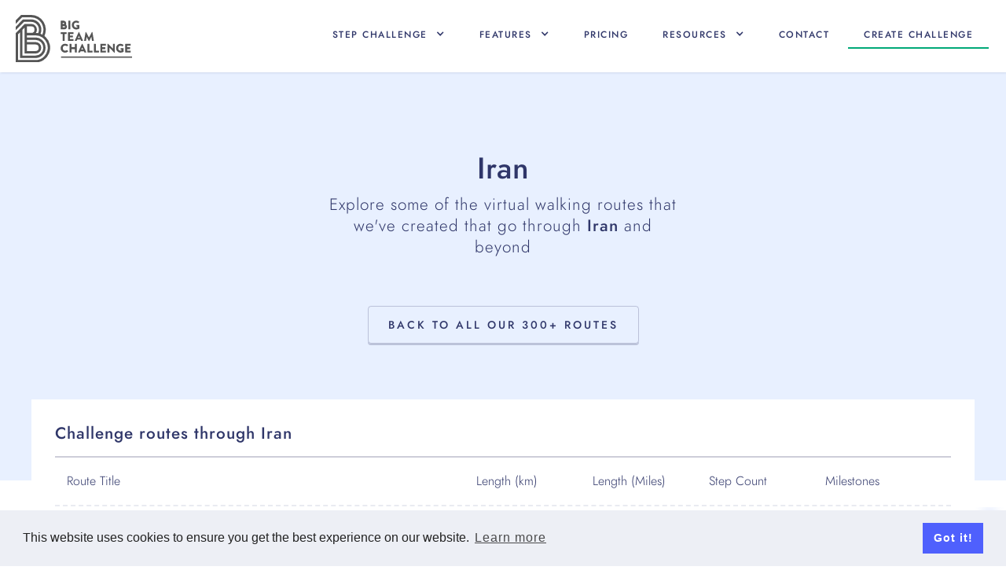

--- FILE ---
content_type: text/html; charset=utf-8
request_url: https://www.bigteamchallenge.com/route/iran
body_size: 8488
content:
<!DOCTYPE html><!-- Last Published: Thu Dec 11 2025 14:42:04 GMT+0000 (Coordinated Universal Time) --><html data-wf-domain="www.bigteamchallenge.com" data-wf-page="65bbbbc3072d130214f9076d" data-wf-site="5ea32bf7440fa534beb290fb" lang="En" data-wf-collection="65bbbbc3072d130214f90883" data-wf-item-slug="iran"><head><meta charset="utf-8"/><title>Browse Virtual Routes - Iran</title><meta content="View all of our virtual step challenge routes that are part of Iran. Get your step challenge started today." name="description"/><meta content="Browse Virtual Routes - Iran" property="og:title"/><meta content="View all of our virtual step challenge routes that are part of Iran. Get your step challenge started today." property="og:description"/><meta content="Browse Virtual Routes - Iran" property="twitter:title"/><meta content="View all of our virtual step challenge routes that are part of Iran. Get your step challenge started today." property="twitter:description"/><meta property="og:type" content="website"/><meta content="summary_large_image" name="twitter:card"/><meta content="width=device-width, initial-scale=1" name="viewport"/><meta content="google-site-verification=ewQH-sCtOXKoIQdTVdJ7105kKmsm6VgUPO5GIeZ7-WE" name="google-site-verification"/><link href="https://cdn.prod.website-files.com/5ea32bf7440fa534beb290fb/css/btc-mrkt.webflow.shared.7cd51a919.min.css" rel="stylesheet" type="text/css"/><script type="text/javascript">!function(o,c){var n=c.documentElement,t=" w-mod-";n.className+=t+"js",("ontouchstart"in o||o.DocumentTouch&&c instanceof DocumentTouch)&&(n.className+=t+"touch")}(window,document);</script><link href="https://cdn.prod.website-files.com/5ea32bf7440fa534beb290fb/5ef4c38d192eb95ed620cf6b_favicon.png" rel="shortcut icon" type="image/x-icon"/><link href="https://cdn.prod.website-files.com/5ea32bf7440fa534beb290fb/5ef4c45380a23cac50d39b93_webclip-png.png" rel="apple-touch-icon"/><script async="" src="https://www.googletagmanager.com/gtag/js?id=G-DHQ991G24L"></script><script type="text/javascript">window.dataLayer = window.dataLayer || [];function gtag(){dataLayer.push(arguments);}gtag('set', 'developer_id.dZGVlNj', true);gtag('js', new Date());gtag('config', 'G-DHQ991G24L');</script><link rel="stylesheet" type="text/css" href="https://cdn.jsdelivr.net/npm/cookieconsent@3/build/cookieconsent.min.css" />
<link rel="canonical" href="https://www.bigteamchallenge.com/route/iran"></head><body><div data-animation="default" class="navbar w-nav" data-easing2="ease" data-easing="ease" data-collapse="medium" role="banner" data-duration="400" id="Top-Nav" data-doc-height="1"><a href="/" class="brand w-nav-brand"><img src="https://cdn.prod.website-files.com/5ea32bf7440fa534beb290fb/5ea3348e8c1626ad28c1f2ce_big-team-challenge-logo-grey.svg" width="120" height="60" alt="Big Team Challenge&#x27;s logo in grey" class="image"/></a><nav role="navigation" class="nav-menu-wrapper w-nav-menu"><div data-hover="false" data-delay="0" class="nav-item w-dropdown"><div class="dropdown-toggle w-dropdown-toggle"><div class="text-block">Step Challenge</div><div class="icon w-icon-dropdown-toggle"></div></div><nav class="drop-down-wrapper w-dropdown-list"><div class="container horizontal-to-vertical w-container"><div class="drop-down-nav-column"><div class="content-block min-height"><h2 class="drop-down-column-title">For Workplaces</h2><div class="nav-text-block">Create a corporate step challenge as part of your employee wellbeing program and get everyone more active!</div></div><div class="content-block"><a href="/products/corporate-step-challenge" class="drop-down-link w-dropdown-link">Corporate step Challenge</a></div></div><div class="drop-down-nav-column"><div class="content-block min-height"><h2 class="drop-down-column-title">For Charities</h2><div class="nav-text-block">Link up directly with JustGiving or use your own custom platform to raise money via a charity step challenge</div></div><div class="content-block"><a href="/products/charity-walking-challenge" class="drop-down-link w-dropdown-link">Charity Step Challenge</a></div></div><div class="drop-down-nav-column"><div class="content-block min-height"><h2 class="drop-down-column-title">For Public Sector</h2><div class="nav-text-block">Engage your community or employee groups with a virtual walking challenge around the world.</div></div><div class="content-block"><a href="/products/public-health-and-wellbeing" class="drop-down-link w-dropdown-link">Public Sector Challenge</a></div></div><div class="drop-down-nav-column"><div class="drop-down-nav-column highlight"><h2 class="drop-down-column-title">Step Challenge Apps</h2><div class="nav-text-block">Available via the web as well as iPhone and Android apps. </div><div class="button-block left"><a href="/info/step-challenge-app" class="button full w-button">Challenge Apps</a></div></div></div></div></nav></div><div data-hover="false" data-delay="0" class="nav-item w-dropdown"><div class="dropdown-toggle w-dropdown-toggle"><div class="text-block">Features</div><div class="icon w-icon-dropdown-toggle"></div></div><nav class="drop-down-wrapper w-dropdown-list"><div class="container horizontal-to-vertical w-container"><div class="drop-down-nav-column"><h2 class="drop-down-column-title">Challenge Types</h2><a href="/info/teams-vs-teams" class="drop-down-link w-dropdown-link">Teams Vs Teams</a><a href="/info/one-big-challenge" class="drop-down-link w-dropdown-link">One Big Challenge</a><a href="/walking-challenge/create-a-walking-challenge" class="drop-down-link last w-dropdown-link">+ view our virtual walk Ideas</a></div><div class="drop-down-nav-column"><h2 class="drop-down-column-title">Features</h2><a href="/resources/walking-challenge-routes" class="drop-down-link w-dropdown-link">Virtual Routes</a><a href="/info/step-challenge-app" class="drop-down-link w-dropdown-link">iPhone and Android App</a><a href="https://www.bigteamchallenge.com/resources/challenge-features#leaderboards-highlight" class="drop-down-link w-dropdown-link">Leaderboards</a><a href="https://www.bigteamchallenge.com/features/team-chat" class="drop-down-link w-dropdown-link">Team Chat</a><a href="/features/sync-steps-with-fitbit-garmin" class="drop-down-link w-dropdown-link">Sync from Fitbit, Garmin &amp; more</a><a href="/resources/challenge-features" class="drop-down-link last w-dropdown-link">+ View All Features</a></div><div class="drop-down-nav-column"><h2 class="drop-down-column-title">Fundraising</h2><a href="/resources/fundraising" class="drop-down-link w-dropdown-link">Connect to JustGiving</a><a href="/resources/custom-fundraiser" class="drop-down-link w-dropdown-link">Create your own Fundraiser</a></div></div></nav></div><a href="/step-challenge-pricing" class="nav-item w-nav-link">Pricing</a><div data-hover="false" data-delay="0" class="nav-item w-dropdown"><div class="dropdown-toggle w-dropdown-toggle"><div class="text-block">Resources</div><div class="icon w-icon-dropdown-toggle"></div></div><nav class="drop-down-wrapper w-dropdown-list"><div class="container horizontal-to-vertical w-container"><div class="drop-down-nav-column"><a href="/resources/hub" class="hub-item-wrapper nav-block w-inline-block"><div class="hub-item-top blue reduced-padding"><div class="content-block white z-top"><h3 class="section-header medium white">Visit our <br/>Resource Hub</h3><ul role="list" class="list white reduced-padding-left"><li class="list-item">Learn about Step Challenges</li><li class="list-item">View all of our Virtual Routes</li><li class="list-item">Download free resources</li><li class="list-item">and more</li></ul></div><div class="hub-item-top-image blur"><div class="image-container"><img src="https://cdn.prod.website-files.com/5ea32bf7440fa534beb290fb/61827a158aed6d61edf405f7_award-floating.svg" loading="lazy" alt="Award" class="image-gallery"/></div></div></div><div class="hub-item-bottom vertical"><div class="hub-button zero-margin-left full"><div>Go To Resource Hub</div></div></div></a></div><div class="drop-down-nav-column"><h2 class="drop-down-column-title">Resource Quick Links</h2><a href="/resources/faq-general" data-w-id="d97d357e-c7b0-7891-8b05-cc96c8386a95" class="drop-down-link w-dropdown-link">FAQs</a><a href="/resources/walking-challenge-routes" data-w-id="d97d357e-c7b0-7891-8b05-cc96c8386a97" class="drop-down-link w-dropdown-link">Virtual Routes</a><a href="/resources/downloads" data-w-id="d97d357e-c7b0-7891-8b05-cc96c8386a99" class="drop-down-link w-dropdown-link">Downloads</a><a href="/resources/activity-conversion-chart" data-w-id="d97d357e-c7b0-7891-8b05-cc96c8386a9b" class="drop-down-link w-dropdown-link">Step Conversion Chart</a><a href="/resources/how-to-join-a-step-challenge" class="drop-down-link w-dropdown-link">How users join a challenge</a></div><div class="drop-down-nav-column"><h2 class="drop-down-column-title">Step Challenge Apps</h2><a href="https://apps.apple.com/gb/app/big-team-challenge/id1119138321" rel="noopener" target="_blank" class="drop-down-link w-dropdown-link">iPhone App</a><a href="https://play.google.com/store/apps/details?id=com.teamchallengeapps.btc&amp;hl=en_GB&amp;gl=US" rel="noopener" target="_blank" class="drop-down-link w-dropdown-link">Android App</a></div></div></nav></div><a href="/contact/contact" class="nav-item w-nav-link">Contact</a><a href="https://app.bigteamchallenge.com/signup" rel="noopener" target="_blank" class="nav-item underline green w-nav-link">Create CHallenge</a></nav><div class="menu-button w-nav-button"><div class="icon-2 w-icon-nav-menu"></div></div></div><div class="hero resource"><div class="content-block center"><div class="hero-twin-column vert"><div class="hero-product-title"><h1 class="heading-hero">Iran</h1><div class="sub-header-inline"><div class="sub-heading-inline-text">Explore some of the virtual walking routes that we&#x27;ve created that go through </div><div class="sub-heading-inline-text bold">Iran</div><div class="sub-heading-inline-text"> and beyond</div></div><div class="paragraph center zero-padding-bottom w-dyn-bind-empty"></div><form action="/search" class="search w-form"><input class="form-text-field w-input" maxlength="256" name="query" placeholder="Search…" type="search" id="I-want-to" required=""/><input type="submit" class="button w-button" value="Search"/></form></div><div class="button-block"><a href="/resources/walking-challenge-routes" class="button rounded info w-button">Back to All Our 300+ Routes</a></div></div></div></div><section id="employer" class="section zero-padding-bottom"><div class="container overlap w-container"><div class="content reduced-padding-top overlap"><div class="content-inner-wrapper"><div class="content-block _100"><div class="info-title-wrapper"><h2 class="sub-heading-inline-text bold">Challenge routes through </h2><h2 class="sub-heading-inline-text bold">Iran</h2></div><div class="title-wrapper-inline bottom-border routes"><div class="stat vert-centre _47 first"><div>Route Title</div></div><div class="stat vert-centre _12"><div class="stat vert-centre">Length (km)</div></div><div class="stat vert-centre _12 hide-mobile"><div>Length (Miles)</div></div><div class="stat vert-centre _12 hide-mobile"><div>Step Count</div></div><div class="stat vert-centre _12 hide-mobile"><div>Milestones</div></div></div><div class="w-dyn-list"><div role="list" class="blog-post-list w-dyn-items"><div role="listitem" class="collection-list-item w-dyn-item"><a href="/routes/iran" class="content-block full w-inline-block"><div class="title-wrapper-inline route"><div class="title-wrapper-inline horizontal"><div class="stat vert-centre _47 first"><h3 class="info-title left">Iran</h3></div><div class="stat vert-centre _12"><div class="kms">1168</div></div><div class="stat vert-centre _12 hide-mobile"><div>726</div></div><div class="stat vert-centre _12 hide-mobile"><div>1703610</div></div><div class="stat vert-centre hide-mobile"><div>5</div></div></div><div class="content-block padding-left hide"><div>Iran: A fascinating country rich in history and culture. Home to one of the world&#x27;s oldest civilisations and the centre of one of the largest empires in history. If you’re looking for somewhere different this could be just the walk for you.</div></div></div></a></div><div role="listitem" class="collection-list-item w-dyn-item"><a href="/routes/the-silk-road" class="content-block full w-inline-block"><div class="title-wrapper-inline route"><div class="title-wrapper-inline horizontal"><div class="stat vert-centre _47 first"><h3 class="info-title left">The Silk Road</h3></div><div class="stat vert-centre _12"><div class="kms">10454</div></div><div class="stat vert-centre _12 hide-mobile"><div>6496</div></div><div class="stat vert-centre _12 hide-mobile"><div>15244438</div></div><div class="stat vert-centre hide-mobile"><div>16</div></div></div><div class="content-block padding-left hide"><div>The Silk Road: For 1,400 years this network of trade routes linked continents, carrying goods back and forth between East and West, spreading ideas, cultures and religions. Now you can take your own journey from central China to the edge of Western Europe in the tracks of the ancient caravans of traders who helped create the world as we know it.</div></div></div></a></div><div role="listitem" class="collection-list-item w-dyn-item"><a href="/routes/red-lions-challenge" class="content-block full w-inline-block"><div class="title-wrapper-inline route"><div class="title-wrapper-inline horizontal"><div class="stat vert-centre _47 first"><h3 class="info-title left">Red Lions Challenge</h3></div><div class="stat vert-centre _12"><div class="kms">15655</div></div><div class="stat vert-centre _12 hide-mobile"><div>9728</div></div><div class="stat vert-centre _12 hide-mobile"><div>22828745</div></div><div class="stat vert-centre hide-mobile"><div>26</div></div></div><div class="content-block padding-left hide"><div>Red Lions Challenge: Through fifteen countries across Europe and Asia. Begin in the beautiful country of Scotland, whose ancient royal banner and emblematic national symbol features a red rampant lion. End in the modern city-state of Singapore whose name is derived from &#x27;Singa Pura&#x27;, meaning &quot;Lion City&quot; in Malay and whose national symbol is a distinctive red Lion Head representing courage, strength and excellence.</div></div></div></a></div><div role="listitem" class="collection-list-item w-dyn-item"><a href="/routes/tokyo-to-paris" class="content-block full w-inline-block"><div class="title-wrapper-inline route"><div class="title-wrapper-inline horizontal"><div class="stat vert-centre _47 first"><h3 class="info-title left">Tokyo to Paris</h3></div><div class="stat vert-centre _12"><div class="kms">19189</div></div><div class="stat vert-centre _12 hide-mobile"><div>11924</div></div><div class="stat vert-centre _12 hide-mobile"><div>27980675</div></div><div class="stat vert-centre hide-mobile"><div>26</div></div></div><div class="content-block padding-left hide"><div>Get walking from Tokyo to Paris in time for the 2024 Summer games!</div></div></div></a></div><div role="listitem" class="collection-list-item w-dyn-item"><a href="/routes/the-world-s-longest-walk" class="content-block full w-inline-block"><div class="title-wrapper-inline route"><div class="title-wrapper-inline horizontal"><div class="stat vert-centre _47 first"><h3 class="info-title left">The World&#x27;s Longest Walk</h3></div><div class="stat vert-centre _12"><div class="kms">24659</div></div><div class="stat vert-centre _12 hide-mobile"><div>15323</div></div><div class="stat vert-centre _12 hide-mobile"><div>35957876</div></div><div class="stat vert-centre hide-mobile"><div>20</div></div></div><div class="content-block padding-left hide"><div>The World&#x27;s Longest Walk: Feeling in need of a challenge? Then look no further than our take on possibly the longest walk in the world. From the sunshine of the southern tip of the continent of Africa to the subarctic far northeast of Asia. Epic!</div></div></div></a></div></div></div><div class="w-dyn-list"><div class="hide w-dyn-empty"><div>No items found.</div></div></div></div></div></div><div class="overlap-shadow"><div class="shadow"></div><div class="shadow right"></div></div></div></section><section id="Over-200-virtual-routes" class="section highlight-light"><div class="container w-container"><div class="content zero-padding-top"><div class="twin-column horizontal-center"><div class="twin-column-left"><div class="image-container"><img src="https://cdn.prod.website-files.com/5ea32bf7440fa534beb290fb/6571c281a37d48e4c5c13c88_Virtual%20Routes.webp" loading="lazy" height="" width="310" alt="" srcset="https://cdn.prod.website-files.com/5ea32bf7440fa534beb290fb/6571c281a37d48e4c5c13c88_Virtual%20Routes-p-500.webp 500w, https://cdn.prod.website-files.com/5ea32bf7440fa534beb290fb/6571c281a37d48e4c5c13c88_Virtual%20Routes-p-800.webp 800w, https://cdn.prod.website-files.com/5ea32bf7440fa534beb290fb/6571c281a37d48e4c5c13c88_Virtual%20Routes.webp 908w" sizes="(max-width: 479px) 100vw, 310px" class="image-gallery"/></div></div><div class="twin-column-right vert-center"><div class="twin-column-info-box"><div class="title left extra-margin-bottom"><div class="sub-header large">Custom Route</div><h2 class="section-header">Build you own custom route to make your step challenge more personal</h2></div><p class="paragraph large zero-padding-bottom">Get in touch with us today to talk to us about building your own custom route with your own milestones, images and text. <br/><br/>Use your route to engage your users about your company history, charitable cause or highlight the incredible work of your teams.</p><div class="button-block left"><a href="#Get-in-touch-with-Big-Team-Challenge" class="button rounded info w-button">Get in touch</a></div></div></div></div></div></div></section><div class="section"><div class="container w-container"><div class="title left extra-margin-bottom"><div class="sub-header large">Get your teams moving!</div><h2 class="section-header">Wanting to run your own virtual walking challenges?</h2></div><div class="content-block"><p class="paragraph zero-padding-bottom">Hopefully some of the exciting routes we have on offer have enticed you enough to want to create your own exercise challenge.<br/><br/>The first step should be to work out how many participants you are likely to get involved and head over to our <a href="/step-challenge-pricing"><strong>pricing page</strong></a> to check out what sort of budget you should set yourself. Once you&#x27;ve got your instant quote you can immediately sign up to create your Challenge Creator account for free. You will only be required to pay for your step challenge once you have set everything up and are ready to go live and showcase it to the world!<br/><br/>Our extensive <a href="/resources/faq-general"><strong>FAQ section</strong></a> may help answer some questions you might have about features, the admin area, how participants track steps and other commonly asked questions. <br/><br/>And of course, if you have any questions at all you should never hesitate to <a href="#Get-in-touch-with-Big-Team-Challenge"><strong>get in touch.</strong></a>‍</p></div></div></div><section id="Get-in-touch-with-Big-Team-Challenge" class="section blue"><div class="container w-container"><div class="title"><h2 class="section-header center">Get in touch</h2><div class="separator title"></div><p class="paragraph title large zero-padding-bottom">Sometimes it&#x27;s just a little easier to have a human talk you through pricing and all the ways you can customise your own step challenge. </p></div><div class="content centre"><div class="form-block-2 w-form"><form id="wf-form-Footer-Form" name="wf-form-Footer-Form" data-name="Footer Form" method="post" redirect="/contact/thanks-for-enquiring" data-redirect="/contact/thanks-for-enquiring" action="https://app.bigteamchallenge.com/webhooks/contact" class="form-2" data-wf-page-id="65bbbbc3072d130214f9076d" data-wf-element-id="b7025cd8-cdf3-2518-9890-9bbb423dc449"><input class="form-text-field hidden w-input" maxlength="256" name="webpage" data-name="webpage" placeholder="" type="text" id="webpage"/><input class="form-text-field hidden w-input" maxlength="256" name="comment" data-name="comment" placeholder="" type="text" id="comment"/><div><label for="Name" class="field-label">Name</label><input class="form-text-field w-input" maxlength="256" name="Name" data-name="Name" placeholder="First and last name" type="text" id="Name" required=""/></div><label for="Email-2" class="field-label">Email Address</label><input class="form-text-field w-input" maxlength="256" name="Email" data-name="Email" placeholder="you@email.com" type="email" id="Email-2" required=""/><label for="participant-count" class="field-label">How many participants do you think you&#x27;ll have?</label><input class="form-text-field w-input" maxlength="256" name="participant-count" data-name="participant-count" placeholder="123" type="number" id="participant-count" required=""/><label for="email-5" class="field-label">How long would you like it to last?</label><div class="check-box-block"><label class="checkbox-field w-radio"><input type="radio" name="Length" id="4-6weeks" data-name="Length" required="" class="w-form-formradioinput w-radio-input" value="4-6weeks"/><span for="4-6weeks" class="checkbox-label w-form-label">up to 6 weeks</span></label><label class="checkbox-field w-radio"><input type="radio" name="Length" id="7-12weeks" data-name="Length" required="" class="w-form-formradioinput w-radio-input" value="7-12weeks"/><span for="7-12weeks" class="checkbox-label w-form-label">up to 12 weeks</span></label></div><label for="participant-count" class="field-label">Organisation Name</label><input class="form-text-field w-input" maxlength="256" name="organisation-name" data-name="organisation-name" placeholder="Organisation name" type="text" id="organisation-name-2" required=""/><label for="email-3" class="field-label">What Is Your Organisation?</label><div class="check-box-block"><label id="Business" class="w-checkbox checkbox-field"><input type="checkbox" name="Business" id="Business-check" data-name="Business" class="w-checkbox-input"/><span for="Business" class="checkbox-label w-form-label">Business</span></label><label id="Charity" class="w-checkbox checkbox-field"><input type="checkbox" name="Charity" id="Charity-check" data-name="Charity" class="w-checkbox-input"/><span for="Charity" class="checkbox-label w-form-label">Charity</span></label><label class="w-checkbox checkbox-field"><input type="checkbox" name="Public-Sector" id="Public-Sector-check" data-name="Public Sector" class="w-checkbox-input"/><span for="Public-Sector" class="checkbox-label w-form-label">Public Body</span></label><label class="w-checkbox checkbox-field"><input type="checkbox" name="Discount-other" id="Discount-other-check" data-name="Discount-other" class="w-checkbox-input"/><span for="Discount-other" class="checkbox-label w-form-label">Other</span></label></div><label for="email-5" class="field-label">Currency</label><div class="check-box-block"><label class="checkbox-field w-radio"><input type="radio" name="Currency-radios" id="GBP" data-name="Currency-radios" required="" class="w-form-formradioinput w-radio-input" value="GBP"/><span for="GBP" class="checkbox-label w-form-label">GBP</span></label><label class="checkbox-field w-radio"><input type="radio" name="Currency-radios" id="EUR" data-name="Currency-radios" required="" class="w-form-formradioinput w-radio-input" value="EUR"/><span for="EUR" class="checkbox-label w-form-label">EUR</span></label><label class="checkbox-field w-radio"><input type="radio" name="Currency-radios" id="USD" data-name="Currency-radios" required="" class="w-form-formradioinput w-radio-input" value="USD"/><span for="USD" class="checkbox-label w-form-label">USD</span></label><label class="checkbox-field w-radio"><input type="radio" name="Currency-radios" id="OTHER" data-name="Currency-radios" required="" class="w-form-formradioinput w-radio-input" value="OTHER"/><span for="OTHER" class="checkbox-label w-form-label">Other</span></label></div><label for="Message" class="field-label">Additional Info</label><textarea id="Message" name="Message" maxlength="5000" data-name="Message" placeholder="Tell us about the sort of challenge your looking to run" required="" class="form-text-field message w-input"></textarea><div class="div-block-11"><label for="location" class="field-label">Additional Info</label><input class="form-text-field w-input" maxlength="256" name="location" data-name="location" placeholder="" type="text" id="location" tabindex="-1"/></div><div class="button-block"><input type="submit" data-wait="Please wait..." id="Footer-Contact-Submit" class="button rounded w-button" value="Get In Touch"/></div><div class="content-block margin-top center"><div>By submitting this form you agree to our <a href="https://app.bigteamchallenge.com/privacy" target="_blank">privacy policy</a></div></div></form><div class="hide w-embed w-script"><input type="hidden" name="redirect" value="https://www.bigteamchallenge.com/pages/success">

<script>(function getURL() {
  let input = document.getElementById("webpage");
  let url = window.location.href;
  input.value = url;
})();
document.getElementById('Footer-Contact-Submit').addEventListener('click', function() {
  fbq('track', 'Contact');
}, false);

</script></div><div class="w-form-done"><div>Thank you! Your submission has been received!</div></div><div class="w-form-fail"><div>Oops! Something went wrong while submitting the form.</div></div></div></div></div></section><footer id="footer" class="footer"><div class="container w-container"><div class="content-block _100 horizontal-to-vertical"><div class="content-block left extra-margin-top"><h2 class="footer-heading">Big Team Challenge</h2><ul role="list" class="w-list-unstyled"><li><a href="/" class="footer-link">Step Challenge</a></li><li><a href="/blog" class="footer-link">The Blog</a></li><li><a href="/walking-challenge/walking-challenge-statistics" class="footer-link">Company Stats</a></li><li><a href="/resources/customer-reviews" class="footer-link">Customer Reviews</a></li><li><a href="/resources/climate-impact" class="footer-link">Climate Impact</a><a href="/resources/corporate-responsibility" class="footer-link">Corporate Responsibility</a></li></ul></div><div class="content-block left extra-margin-top"><h2 class="footer-heading">Challenges</h2><ul role="list" class="w-list-unstyled"><li><a href="/products/corporate-step-challenge" class="footer-link">Corporate Challenges</a></li><li><a href="/products/charity-walking-challenge" class="footer-link">Charity Challenges</a></li><li><a href="/info/corporate-step-challenge" class="footer-link">Challenges For Public Sector</a></li><li><a href="/info/walking-challenge" class="footer-link">Walking Challenge</a></li><li><a href="/products/step-count-challenge" class="footer-link">Step Count Challenge</a></li><li><a href="/info/active-travel" class="footer-link">For Remote Workers</a></li><li><a href="/walking-challenge/create-a-walking-challenge" class="footer-link">Challenge Ideas</a></li></ul></div><div class="content-block left extra-margin-top"><h2 class="footer-heading">Resources</h2><ul role="list" class="w-list-unstyled"><li><a href="/resources/walking-challenge-routes" class="footer-link">Virtual Routes</a></li><li><a href="/resources/activity-conversion-chart" class="footer-link">Activity Conversion Chart</a></li><li><a href="https://apps.apple.com/gb/app/big-team-challenge/id1119138321" class="footer-link">iPhone App</a></li><li><a href="https://play.google.com/store/apps/details?id=com.teamchallengeapps.btc&amp;hl=en_GB" class="footer-link">Android App</a></li><li><a href="/resources/fundraising" class="footer-link">JustGiving Fundraisers</a></li><li><a href="/resources/faq-general" class="footer-link">FAQ</a></li></ul></div><div class="content-block left extra-margin-top"><h2 class="footer-heading">Customer Support</h2><ul role="list" class="w-list-unstyled"><li><a href="/resources/how-to-join-a-step-challenge" class="footer-link">How To Join A Challenge</a></li><li><a href="https://www.youtube.com/channel/UC_BeAPdnsDtLL-2qHw9tn9A/featured" class="footer-link">Video Tutorials</a></li><li><a href="/step-challenge-pricing" class="footer-link">Pricing</a></li><li><a href="https://app.bigteamchallenge.com/terms" rel="noopener" target="_blank" class="footer-link">Terms</a></li><li><a href="https://app.bigteamchallenge.com/privacy" rel="noopener" target="_blank" class="footer-link">Privacy</a></li></ul></div></div><div class="content-block _100 center horizontal _30gap"><a href="#" class="content-block footer-logo w-inline-block"><div class="image-container wide"><img src="https://cdn.prod.website-files.com/5ea32bf7440fa534beb290fb/5ea3348e8c1626ad28c1f2ce_big-team-challenge-logo-grey.svg" width="90" height="50" loading="lazy" alt="Big Team Challenge&#x27;s logo in grey" class="image-gallery"/></div></a><img src="https://cdn.prod.website-files.com/5ea32bf7440fa534beb290fb/651d621f5a034c4df4a4709b_we_are_a_living_wage_employer_logo_1_1x.webp" loading="lazy" width="157" height="124" alt="We are a living wage employer"/></div><div class="paragraph center">Copyright © 2025  Team Challenge Apps Limited. All rights reserved.<br/>Registered in Scotland SC517746</div><div class="paragraph center small">Fitbit is registered trademark(s) or trademark(s) of Fitbit, Inc. and/or its affiliates in the United States and other countries.</div></div></footer><script src="https://d3e54v103j8qbb.cloudfront.net/js/jquery-3.5.1.min.dc5e7f18c8.js?site=5ea32bf7440fa534beb290fb" type="text/javascript" integrity="sha256-9/aliU8dGd2tb6OSsuzixeV4y/faTqgFtohetphbbj0=" crossorigin="anonymous"></script><script src="https://cdn.prod.website-files.com/5ea32bf7440fa534beb290fb/js/webflow.schunk.36b8fb49256177c8.js" type="text/javascript"></script><script src="https://cdn.prod.website-files.com/5ea32bf7440fa534beb290fb/js/webflow.schunk.c8171a747aca19f5.js" type="text/javascript"></script><script src="https://cdn.prod.website-files.com/5ea32bf7440fa534beb290fb/js/webflow.25e0c7ef.0d2b4fe9fa55ebde.js" type="text/javascript"></script><script> Webflow.push(function() { $('.copyright-year').text(new Date().getFullYear()); }); </script>
<script src="https://cdn.jsdelivr.net/npm/cookieconsent@3/build/cookieconsent.min.js" data-cfasync="false"></script>
<script>
window.cookieconsent.initialise({
  "palette": {
    "popup": {
      "background": "#edeff5",
      "text": "#222222"
    },
    "button": {
      "background": "#4f60fd"
    }
  },
  "content": {
    "href": "https://app.bigteamchallenge.com/privacy"
  }
});
</script></body></html>

--- FILE ---
content_type: text/css
request_url: https://cdn.prod.website-files.com/5ea32bf7440fa534beb290fb/css/btc-mrkt.webflow.shared.7cd51a919.min.css
body_size: 28892
content:
html{-webkit-text-size-adjust:100%;-ms-text-size-adjust:100%;font-family:sans-serif}body{margin:0}article,aside,details,figcaption,figure,footer,header,hgroup,main,menu,nav,section,summary{display:block}audio,canvas,progress,video{vertical-align:baseline;display:inline-block}audio:not([controls]){height:0;display:none}[hidden],template{display:none}a{background-color:#0000}a:active,a:hover{outline:0}abbr[title]{border-bottom:1px dotted}b,strong{font-weight:700}dfn{font-style:italic}h1{margin:.67em 0;font-size:2em}mark{color:#000;background:#ff0}small{font-size:80%}sub,sup{vertical-align:baseline;font-size:75%;line-height:0;position:relative}sup{top:-.5em}sub{bottom:-.25em}img{border:0}svg:not(:root){overflow:hidden}hr{box-sizing:content-box;height:0}pre{overflow:auto}code,kbd,pre,samp{font-family:monospace;font-size:1em}button,input,optgroup,select,textarea{color:inherit;font:inherit;margin:0}button{overflow:visible}button,select{text-transform:none}button,html input[type=button],input[type=reset]{-webkit-appearance:button;cursor:pointer}button[disabled],html input[disabled]{cursor:default}button::-moz-focus-inner,input::-moz-focus-inner{border:0;padding:0}input{line-height:normal}input[type=checkbox],input[type=radio]{box-sizing:border-box;padding:0}input[type=number]::-webkit-inner-spin-button,input[type=number]::-webkit-outer-spin-button{height:auto}input[type=search]{-webkit-appearance:none}input[type=search]::-webkit-search-cancel-button,input[type=search]::-webkit-search-decoration{-webkit-appearance:none}legend{border:0;padding:0}textarea{overflow:auto}optgroup{font-weight:700}table{border-collapse:collapse;border-spacing:0}td,th{padding:0}@font-face{font-family:webflow-icons;src:url([data-uri])format("truetype");font-weight:400;font-style:normal}[class^=w-icon-],[class*=\ w-icon-]{speak:none;font-variant:normal;text-transform:none;-webkit-font-smoothing:antialiased;-moz-osx-font-smoothing:grayscale;font-style:normal;font-weight:400;line-height:1;font-family:webflow-icons!important}.w-icon-slider-right:before{content:""}.w-icon-slider-left:before{content:""}.w-icon-nav-menu:before{content:""}.w-icon-arrow-down:before,.w-icon-dropdown-toggle:before{content:""}.w-icon-file-upload-remove:before{content:""}.w-icon-file-upload-icon:before{content:""}*{box-sizing:border-box}html{height:100%}body{color:#333;background-color:#fff;min-height:100%;margin:0;font-family:Arial,sans-serif;font-size:14px;line-height:20px}img{vertical-align:middle;max-width:100%;display:inline-block}html.w-mod-touch *{background-attachment:scroll!important}.w-block{display:block}.w-inline-block{max-width:100%;display:inline-block}.w-clearfix:before,.w-clearfix:after{content:" ";grid-area:1/1/2/2;display:table}.w-clearfix:after{clear:both}.w-hidden{display:none}.w-button{color:#fff;line-height:inherit;cursor:pointer;background-color:#3898ec;border:0;border-radius:0;padding:9px 15px;text-decoration:none;display:inline-block}input.w-button{-webkit-appearance:button}html[data-w-dynpage] [data-w-cloak]{color:#0000!important}.w-code-block{margin:unset}pre.w-code-block code{all:inherit}.w-optimization{display:contents}.w-webflow-badge,.w-webflow-badge>img{box-sizing:unset;width:unset;height:unset;max-height:unset;max-width:unset;min-height:unset;min-width:unset;margin:unset;padding:unset;float:unset;clear:unset;border:unset;border-radius:unset;background:unset;background-image:unset;background-position:unset;background-size:unset;background-repeat:unset;background-origin:unset;background-clip:unset;background-attachment:unset;background-color:unset;box-shadow:unset;transform:unset;direction:unset;font-family:unset;font-weight:unset;color:unset;font-size:unset;line-height:unset;font-style:unset;font-variant:unset;text-align:unset;letter-spacing:unset;-webkit-text-decoration:unset;text-decoration:unset;text-indent:unset;text-transform:unset;list-style-type:unset;text-shadow:unset;vertical-align:unset;cursor:unset;white-space:unset;word-break:unset;word-spacing:unset;word-wrap:unset;transition:unset}.w-webflow-badge{white-space:nowrap;cursor:pointer;box-shadow:0 0 0 1px #0000001a,0 1px 3px #0000001a;visibility:visible!important;opacity:1!important;z-index:2147483647!important;color:#aaadb0!important;overflow:unset!important;background-color:#fff!important;border-radius:3px!important;width:auto!important;height:auto!important;margin:0!important;padding:6px!important;font-size:12px!important;line-height:14px!important;text-decoration:none!important;display:inline-block!important;position:fixed!important;inset:auto 12px 12px auto!important;transform:none!important}.w-webflow-badge>img{position:unset;visibility:unset!important;opacity:1!important;vertical-align:middle!important;display:inline-block!important}h1,h2,h3,h4,h5,h6{margin-bottom:10px;font-weight:700}h1{margin-top:20px;font-size:38px;line-height:44px}h2{margin-top:20px;font-size:32px;line-height:36px}h3{margin-top:20px;font-size:24px;line-height:30px}h4{margin-top:10px;font-size:18px;line-height:24px}h5{margin-top:10px;font-size:14px;line-height:20px}h6{margin-top:10px;font-size:12px;line-height:18px}p{margin-top:0;margin-bottom:10px}blockquote{border-left:5px solid #e2e2e2;margin:0 0 10px;padding:10px 20px;font-size:18px;line-height:22px}figure{margin:0 0 10px}figcaption{text-align:center;margin-top:5px}ul,ol{margin-top:0;margin-bottom:10px;padding-left:40px}.w-list-unstyled{padding-left:0;list-style:none}.w-embed:before,.w-embed:after{content:" ";grid-area:1/1/2/2;display:table}.w-embed:after{clear:both}.w-video{width:100%;padding:0;position:relative}.w-video iframe,.w-video object,.w-video embed{border:none;width:100%;height:100%;position:absolute;top:0;left:0}fieldset{border:0;margin:0;padding:0}button,[type=button],[type=reset]{cursor:pointer;-webkit-appearance:button;border:0}.w-form{margin:0 0 15px}.w-form-done{text-align:center;background-color:#ddd;padding:20px;display:none}.w-form-fail{background-color:#ffdede;margin-top:10px;padding:10px;display:none}label{margin-bottom:5px;font-weight:700;display:block}.w-input,.w-select{color:#333;vertical-align:middle;background-color:#fff;border:1px solid #ccc;width:100%;height:38px;margin-bottom:10px;padding:8px 12px;font-size:14px;line-height:1.42857;display:block}.w-input::placeholder,.w-select::placeholder{color:#999}.w-input:focus,.w-select:focus{border-color:#3898ec;outline:0}.w-input[disabled],.w-select[disabled],.w-input[readonly],.w-select[readonly],fieldset[disabled] .w-input,fieldset[disabled] .w-select{cursor:not-allowed}.w-input[disabled]:not(.w-input-disabled),.w-select[disabled]:not(.w-input-disabled),.w-input[readonly],.w-select[readonly],fieldset[disabled]:not(.w-input-disabled) .w-input,fieldset[disabled]:not(.w-input-disabled) .w-select{background-color:#eee}textarea.w-input,textarea.w-select{height:auto}.w-select{background-color:#f3f3f3}.w-select[multiple]{height:auto}.w-form-label{cursor:pointer;margin-bottom:0;font-weight:400;display:inline-block}.w-radio{margin-bottom:5px;padding-left:20px;display:block}.w-radio:before,.w-radio:after{content:" ";grid-area:1/1/2/2;display:table}.w-radio:after{clear:both}.w-radio-input{float:left;margin:3px 0 0 -20px;line-height:normal}.w-file-upload{margin-bottom:10px;display:block}.w-file-upload-input{opacity:0;z-index:-100;width:.1px;height:.1px;position:absolute;overflow:hidden}.w-file-upload-default,.w-file-upload-uploading,.w-file-upload-success{color:#333;display:inline-block}.w-file-upload-error{margin-top:10px;display:block}.w-file-upload-default.w-hidden,.w-file-upload-uploading.w-hidden,.w-file-upload-error.w-hidden,.w-file-upload-success.w-hidden{display:none}.w-file-upload-uploading-btn{cursor:pointer;background-color:#fafafa;border:1px solid #ccc;margin:0;padding:8px 12px;font-size:14px;font-weight:400;display:flex}.w-file-upload-file{background-color:#fafafa;border:1px solid #ccc;flex-grow:1;justify-content:space-between;margin:0;padding:8px 9px 8px 11px;display:flex}.w-file-upload-file-name{font-size:14px;font-weight:400;display:block}.w-file-remove-link{cursor:pointer;width:auto;height:auto;margin-top:3px;margin-left:10px;padding:3px;display:block}.w-icon-file-upload-remove{margin:auto;font-size:10px}.w-file-upload-error-msg{color:#ea384c;padding:2px 0;display:inline-block}.w-file-upload-info{padding:0 12px;line-height:38px;display:inline-block}.w-file-upload-label{cursor:pointer;background-color:#fafafa;border:1px solid #ccc;margin:0;padding:8px 12px;font-size:14px;font-weight:400;display:inline-block}.w-icon-file-upload-icon,.w-icon-file-upload-uploading{width:20px;margin-right:8px;display:inline-block}.w-icon-file-upload-uploading{height:20px}.w-container{max-width:940px;margin-left:auto;margin-right:auto}.w-container:before,.w-container:after{content:" ";grid-area:1/1/2/2;display:table}.w-container:after{clear:both}.w-container .w-row{margin-left:-10px;margin-right:-10px}.w-row:before,.w-row:after{content:" ";grid-area:1/1/2/2;display:table}.w-row:after{clear:both}.w-row .w-row{margin-left:0;margin-right:0}.w-col{float:left;width:100%;min-height:1px;padding-left:10px;padding-right:10px;position:relative}.w-col .w-col{padding-left:0;padding-right:0}.w-col-1{width:8.33333%}.w-col-2{width:16.6667%}.w-col-3{width:25%}.w-col-4{width:33.3333%}.w-col-5{width:41.6667%}.w-col-6{width:50%}.w-col-7{width:58.3333%}.w-col-8{width:66.6667%}.w-col-9{width:75%}.w-col-10{width:83.3333%}.w-col-11{width:91.6667%}.w-col-12{width:100%}.w-hidden-main{display:none!important}@media screen and (max-width:991px){.w-container{max-width:728px}.w-hidden-main{display:inherit!important}.w-hidden-medium{display:none!important}.w-col-medium-1{width:8.33333%}.w-col-medium-2{width:16.6667%}.w-col-medium-3{width:25%}.w-col-medium-4{width:33.3333%}.w-col-medium-5{width:41.6667%}.w-col-medium-6{width:50%}.w-col-medium-7{width:58.3333%}.w-col-medium-8{width:66.6667%}.w-col-medium-9{width:75%}.w-col-medium-10{width:83.3333%}.w-col-medium-11{width:91.6667%}.w-col-medium-12{width:100%}.w-col-stack{width:100%;left:auto;right:auto}}@media screen and (max-width:767px){.w-hidden-main,.w-hidden-medium{display:inherit!important}.w-hidden-small{display:none!important}.w-row,.w-container .w-row{margin-left:0;margin-right:0}.w-col{width:100%;left:auto;right:auto}.w-col-small-1{width:8.33333%}.w-col-small-2{width:16.6667%}.w-col-small-3{width:25%}.w-col-small-4{width:33.3333%}.w-col-small-5{width:41.6667%}.w-col-small-6{width:50%}.w-col-small-7{width:58.3333%}.w-col-small-8{width:66.6667%}.w-col-small-9{width:75%}.w-col-small-10{width:83.3333%}.w-col-small-11{width:91.6667%}.w-col-small-12{width:100%}}@media screen and (max-width:479px){.w-container{max-width:none}.w-hidden-main,.w-hidden-medium,.w-hidden-small{display:inherit!important}.w-hidden-tiny{display:none!important}.w-col{width:100%}.w-col-tiny-1{width:8.33333%}.w-col-tiny-2{width:16.6667%}.w-col-tiny-3{width:25%}.w-col-tiny-4{width:33.3333%}.w-col-tiny-5{width:41.6667%}.w-col-tiny-6{width:50%}.w-col-tiny-7{width:58.3333%}.w-col-tiny-8{width:66.6667%}.w-col-tiny-9{width:75%}.w-col-tiny-10{width:83.3333%}.w-col-tiny-11{width:91.6667%}.w-col-tiny-12{width:100%}}.w-widget{position:relative}.w-widget-map{width:100%;height:400px}.w-widget-map label{width:auto;display:inline}.w-widget-map img{max-width:inherit}.w-widget-map .gm-style-iw{text-align:center}.w-widget-map .gm-style-iw>button{display:none!important}.w-widget-twitter{overflow:hidden}.w-widget-twitter-count-shim{vertical-align:top;text-align:center;background:#fff;border:1px solid #758696;border-radius:3px;width:28px;height:20px;display:inline-block;position:relative}.w-widget-twitter-count-shim *{pointer-events:none;-webkit-user-select:none;user-select:none}.w-widget-twitter-count-shim .w-widget-twitter-count-inner{text-align:center;color:#999;font-family:serif;font-size:15px;line-height:12px;position:relative}.w-widget-twitter-count-shim .w-widget-twitter-count-clear{display:block;position:relative}.w-widget-twitter-count-shim.w--large{width:36px;height:28px}.w-widget-twitter-count-shim.w--large .w-widget-twitter-count-inner{font-size:18px;line-height:18px}.w-widget-twitter-count-shim:not(.w--vertical){margin-left:5px;margin-right:8px}.w-widget-twitter-count-shim:not(.w--vertical).w--large{margin-left:6px}.w-widget-twitter-count-shim:not(.w--vertical):before,.w-widget-twitter-count-shim:not(.w--vertical):after{content:" ";pointer-events:none;border:solid #0000;width:0;height:0;position:absolute;top:50%;left:0}.w-widget-twitter-count-shim:not(.w--vertical):before{border-width:4px;border-color:#75869600 #5d6c7b #75869600 #75869600;margin-top:-4px;margin-left:-9px}.w-widget-twitter-count-shim:not(.w--vertical).w--large:before{border-width:5px;margin-top:-5px;margin-left:-10px}.w-widget-twitter-count-shim:not(.w--vertical):after{border-width:4px;border-color:#fff0 #fff #fff0 #fff0;margin-top:-4px;margin-left:-8px}.w-widget-twitter-count-shim:not(.w--vertical).w--large:after{border-width:5px;margin-top:-5px;margin-left:-9px}.w-widget-twitter-count-shim.w--vertical{width:61px;height:33px;margin-bottom:8px}.w-widget-twitter-count-shim.w--vertical:before,.w-widget-twitter-count-shim.w--vertical:after{content:" ";pointer-events:none;border:solid #0000;width:0;height:0;position:absolute;top:100%;left:50%}.w-widget-twitter-count-shim.w--vertical:before{border-width:5px;border-color:#5d6c7b #75869600 #75869600;margin-left:-5px}.w-widget-twitter-count-shim.w--vertical:after{border-width:4px;border-color:#fff #fff0 #fff0;margin-left:-4px}.w-widget-twitter-count-shim.w--vertical .w-widget-twitter-count-inner{font-size:18px;line-height:22px}.w-widget-twitter-count-shim.w--vertical.w--large{width:76px}.w-background-video{color:#fff;height:500px;position:relative;overflow:hidden}.w-background-video>video{object-fit:cover;z-index:-100;background-position:50%;background-size:cover;width:100%;height:100%;margin:auto;position:absolute;inset:-100%}.w-background-video>video::-webkit-media-controls-start-playback-button{-webkit-appearance:none;display:none!important}.w-background-video--control{background-color:#0000;padding:0;position:absolute;bottom:1em;right:1em}.w-background-video--control>[hidden]{display:none!important}.w-slider{text-align:center;clear:both;-webkit-tap-highlight-color:#0000;tap-highlight-color:#0000;background:#ddd;height:300px;position:relative}.w-slider-mask{z-index:1;white-space:nowrap;height:100%;display:block;position:relative;left:0;right:0;overflow:hidden}.w-slide{vertical-align:top;white-space:normal;text-align:left;width:100%;height:100%;display:inline-block;position:relative}.w-slider-nav{z-index:2;text-align:center;-webkit-tap-highlight-color:#0000;tap-highlight-color:#0000;height:40px;margin:auto;padding-top:10px;position:absolute;inset:auto 0 0}.w-slider-nav.w-round>div{border-radius:100%}.w-slider-nav.w-num>div{font-size:inherit;line-height:inherit;width:auto;height:auto;padding:.2em .5em}.w-slider-nav.w-shadow>div{box-shadow:0 0 3px #3336}.w-slider-nav-invert{color:#fff}.w-slider-nav-invert>div{background-color:#2226}.w-slider-nav-invert>div.w-active{background-color:#222}.w-slider-dot{cursor:pointer;background-color:#fff6;width:1em;height:1em;margin:0 3px .5em;transition:background-color .1s,color .1s;display:inline-block;position:relative}.w-slider-dot.w-active{background-color:#fff}.w-slider-dot:focus{outline:none;box-shadow:0 0 0 2px #fff}.w-slider-dot:focus.w-active{box-shadow:none}.w-slider-arrow-left,.w-slider-arrow-right{cursor:pointer;color:#fff;-webkit-tap-highlight-color:#0000;tap-highlight-color:#0000;-webkit-user-select:none;user-select:none;width:80px;margin:auto;font-size:40px;position:absolute;inset:0;overflow:hidden}.w-slider-arrow-left [class^=w-icon-],.w-slider-arrow-right [class^=w-icon-],.w-slider-arrow-left [class*=\ w-icon-],.w-slider-arrow-right [class*=\ w-icon-]{position:absolute}.w-slider-arrow-left:focus,.w-slider-arrow-right:focus{outline:0}.w-slider-arrow-left{z-index:3;right:auto}.w-slider-arrow-right{z-index:4;left:auto}.w-icon-slider-left,.w-icon-slider-right{width:1em;height:1em;margin:auto;inset:0}.w-slider-aria-label{clip:rect(0 0 0 0);border:0;width:1px;height:1px;margin:-1px;padding:0;position:absolute;overflow:hidden}.w-slider-force-show{display:block!important}.w-dropdown{text-align:left;z-index:900;margin-left:auto;margin-right:auto;display:inline-block;position:relative}.w-dropdown-btn,.w-dropdown-toggle,.w-dropdown-link{vertical-align:top;color:#222;text-align:left;white-space:nowrap;margin-left:auto;margin-right:auto;padding:20px;text-decoration:none;position:relative}.w-dropdown-toggle{-webkit-user-select:none;user-select:none;cursor:pointer;padding-right:40px;display:inline-block}.w-dropdown-toggle:focus{outline:0}.w-icon-dropdown-toggle{width:1em;height:1em;margin:auto 20px auto auto;position:absolute;top:0;bottom:0;right:0}.w-dropdown-list{background:#ddd;min-width:100%;display:none;position:absolute}.w-dropdown-list.w--open{display:block}.w-dropdown-link{color:#222;padding:10px 20px;display:block}.w-dropdown-link.w--current{color:#0082f3}.w-dropdown-link:focus{outline:0}@media screen and (max-width:767px){.w-nav-brand{padding-left:10px}}.w-lightbox-backdrop{cursor:auto;letter-spacing:normal;text-indent:0;text-shadow:none;text-transform:none;visibility:visible;white-space:normal;word-break:normal;word-spacing:normal;word-wrap:normal;color:#fff;text-align:center;z-index:2000;opacity:0;-webkit-user-select:none;-moz-user-select:none;-webkit-tap-highlight-color:transparent;background:#000000e6;outline:0;font-family:Helvetica Neue,Helvetica,Ubuntu,Segoe UI,Verdana,sans-serif;font-size:17px;font-style:normal;font-weight:300;line-height:1.2;list-style:disc;position:fixed;inset:0;-webkit-transform:translate(0)}.w-lightbox-backdrop,.w-lightbox-container{-webkit-overflow-scrolling:touch;height:100%;overflow:auto}.w-lightbox-content{height:100vh;position:relative;overflow:hidden}.w-lightbox-view{opacity:0;width:100vw;height:100vh;position:absolute}.w-lightbox-view:before{content:"";height:100vh}.w-lightbox-group,.w-lightbox-group .w-lightbox-view,.w-lightbox-group .w-lightbox-view:before{height:86vh}.w-lightbox-frame,.w-lightbox-view:before{vertical-align:middle;display:inline-block}.w-lightbox-figure{margin:0;position:relative}.w-lightbox-group .w-lightbox-figure{cursor:pointer}.w-lightbox-img{width:auto;max-width:none;height:auto}.w-lightbox-image{float:none;max-width:100vw;max-height:100vh;display:block}.w-lightbox-group .w-lightbox-image{max-height:86vh}.w-lightbox-caption{text-align:left;text-overflow:ellipsis;white-space:nowrap;background:#0006;padding:.5em 1em;position:absolute;bottom:0;left:0;right:0;overflow:hidden}.w-lightbox-embed{width:100%;height:100%;position:absolute;inset:0}.w-lightbox-control{cursor:pointer;background-position:50%;background-repeat:no-repeat;background-size:24px;width:4em;transition:all .3s;position:absolute;top:0}.w-lightbox-left{background-image:url([data-uri]);display:none;bottom:0;left:0}.w-lightbox-right{background-image:url([data-uri]);display:none;bottom:0;right:0}.w-lightbox-close{background-image:url([data-uri]);background-size:18px;height:2.6em;right:0}.w-lightbox-strip{white-space:nowrap;padding:0 1vh;line-height:0;position:absolute;bottom:0;left:0;right:0;overflow:auto hidden}.w-lightbox-item{box-sizing:content-box;cursor:pointer;width:10vh;padding:2vh 1vh;display:inline-block;-webkit-transform:translate(0,0)}.w-lightbox-active{opacity:.3}.w-lightbox-thumbnail{background:#222;height:10vh;position:relative;overflow:hidden}.w-lightbox-thumbnail-image{position:absolute;top:0;left:0}.w-lightbox-thumbnail .w-lightbox-tall{width:100%;top:50%;transform:translateY(-50%)}.w-lightbox-thumbnail .w-lightbox-wide{height:100%;left:50%;transform:translate(-50%)}.w-lightbox-spinner{box-sizing:border-box;border:5px solid #0006;border-radius:50%;width:40px;height:40px;margin-top:-20px;margin-left:-20px;animation:.8s linear infinite spin;position:absolute;top:50%;left:50%}.w-lightbox-spinner:after{content:"";border:3px solid #0000;border-bottom-color:#fff;border-radius:50%;position:absolute;inset:-4px}.w-lightbox-hide{display:none}.w-lightbox-noscroll{overflow:hidden}@media (min-width:768px){.w-lightbox-content{height:96vh;margin-top:2vh}.w-lightbox-view,.w-lightbox-view:before{height:96vh}.w-lightbox-group,.w-lightbox-group .w-lightbox-view,.w-lightbox-group .w-lightbox-view:before{height:84vh}.w-lightbox-image{max-width:96vw;max-height:96vh}.w-lightbox-group .w-lightbox-image{max-width:82.3vw;max-height:84vh}.w-lightbox-left,.w-lightbox-right{opacity:.5;display:block}.w-lightbox-close{opacity:.8}.w-lightbox-control:hover{opacity:1}}.w-lightbox-inactive,.w-lightbox-inactive:hover{opacity:0}.w-richtext:before,.w-richtext:after{content:" ";grid-area:1/1/2/2;display:table}.w-richtext:after{clear:both}.w-richtext[contenteditable=true]:before,.w-richtext[contenteditable=true]:after{white-space:initial}.w-richtext ol,.w-richtext ul{overflow:hidden}.w-richtext .w-richtext-figure-selected.w-richtext-figure-type-video div:after,.w-richtext .w-richtext-figure-selected[data-rt-type=video] div:after,.w-richtext .w-richtext-figure-selected.w-richtext-figure-type-image div,.w-richtext .w-richtext-figure-selected[data-rt-type=image] div{outline:2px solid #2895f7}.w-richtext figure.w-richtext-figure-type-video>div:after,.w-richtext figure[data-rt-type=video]>div:after{content:"";display:none;position:absolute;inset:0}.w-richtext figure{max-width:60%;position:relative}.w-richtext figure>div:before{cursor:default!important}.w-richtext figure img{width:100%}.w-richtext figure figcaption.w-richtext-figcaption-placeholder{opacity:.6}.w-richtext figure div{color:#0000;font-size:0}.w-richtext figure.w-richtext-figure-type-image,.w-richtext figure[data-rt-type=image]{display:table}.w-richtext figure.w-richtext-figure-type-image>div,.w-richtext figure[data-rt-type=image]>div{display:inline-block}.w-richtext figure.w-richtext-figure-type-image>figcaption,.w-richtext figure[data-rt-type=image]>figcaption{caption-side:bottom;display:table-caption}.w-richtext figure.w-richtext-figure-type-video,.w-richtext figure[data-rt-type=video]{width:60%;height:0}.w-richtext figure.w-richtext-figure-type-video iframe,.w-richtext figure[data-rt-type=video] iframe{width:100%;height:100%;position:absolute;top:0;left:0}.w-richtext figure.w-richtext-figure-type-video>div,.w-richtext figure[data-rt-type=video]>div{width:100%}.w-richtext figure.w-richtext-align-center{clear:both;margin-left:auto;margin-right:auto}.w-richtext figure.w-richtext-align-center.w-richtext-figure-type-image>div,.w-richtext figure.w-richtext-align-center[data-rt-type=image]>div{max-width:100%}.w-richtext figure.w-richtext-align-normal{clear:both}.w-richtext figure.w-richtext-align-fullwidth{text-align:center;clear:both;width:100%;max-width:100%;margin-left:auto;margin-right:auto;display:block}.w-richtext figure.w-richtext-align-fullwidth>div{padding-bottom:inherit;display:inline-block}.w-richtext figure.w-richtext-align-fullwidth>figcaption{display:block}.w-richtext figure.w-richtext-align-floatleft{float:left;clear:none;margin-right:15px}.w-richtext figure.w-richtext-align-floatright{float:right;clear:none;margin-left:15px}.w-nav{z-index:1000;background:#ddd;position:relative}.w-nav:before,.w-nav:after{content:" ";grid-area:1/1/2/2;display:table}.w-nav:after{clear:both}.w-nav-brand{float:left;color:#333;text-decoration:none;position:relative}.w-nav-link{vertical-align:top;color:#222;text-align:left;margin-left:auto;margin-right:auto;padding:20px;text-decoration:none;display:inline-block;position:relative}.w-nav-link.w--current{color:#0082f3}.w-nav-menu{float:right;position:relative}[data-nav-menu-open]{text-align:center;background:#c8c8c8;min-width:200px;position:absolute;top:100%;left:0;right:0;overflow:visible;display:block!important}.w--nav-link-open{display:block;position:relative}.w-nav-overlay{width:100%;display:none;position:absolute;top:100%;left:0;right:0;overflow:hidden}.w-nav-overlay [data-nav-menu-open]{top:0}.w-nav[data-animation=over-left] .w-nav-overlay{width:auto}.w-nav[data-animation=over-left] .w-nav-overlay,.w-nav[data-animation=over-left] [data-nav-menu-open]{z-index:1;top:0;right:auto}.w-nav[data-animation=over-right] .w-nav-overlay{width:auto}.w-nav[data-animation=over-right] .w-nav-overlay,.w-nav[data-animation=over-right] [data-nav-menu-open]{z-index:1;top:0;left:auto}.w-nav-button{float:right;cursor:pointer;-webkit-tap-highlight-color:#0000;tap-highlight-color:#0000;-webkit-user-select:none;user-select:none;padding:18px;font-size:24px;display:none;position:relative}.w-nav-button:focus{outline:0}.w-nav-button.w--open{color:#fff;background-color:#c8c8c8}.w-nav[data-collapse=all] .w-nav-menu{display:none}.w-nav[data-collapse=all] .w-nav-button,.w--nav-dropdown-open,.w--nav-dropdown-toggle-open{display:block}.w--nav-dropdown-list-open{position:static}@media screen and (max-width:991px){.w-nav[data-collapse=medium] .w-nav-menu{display:none}.w-nav[data-collapse=medium] .w-nav-button{display:block}}@media screen and (max-width:767px){.w-nav[data-collapse=small] .w-nav-menu{display:none}.w-nav[data-collapse=small] .w-nav-button{display:block}.w-nav-brand{padding-left:10px}}@media screen and (max-width:479px){.w-nav[data-collapse=tiny] .w-nav-menu{display:none}.w-nav[data-collapse=tiny] .w-nav-button{display:block}}.w-tabs{position:relative}.w-tabs:before,.w-tabs:after{content:" ";grid-area:1/1/2/2;display:table}.w-tabs:after{clear:both}.w-tab-menu{position:relative}.w-tab-link{vertical-align:top;text-align:left;cursor:pointer;color:#222;background-color:#ddd;padding:9px 30px;text-decoration:none;display:inline-block;position:relative}.w-tab-link.w--current{background-color:#c8c8c8}.w-tab-link:focus{outline:0}.w-tab-content{display:block;position:relative;overflow:hidden}.w-tab-pane{display:none;position:relative}.w--tab-active{display:block}@media screen and (max-width:479px){.w-tab-link{display:block}}.w-ix-emptyfix:after{content:""}@keyframes spin{0%{transform:rotate(0)}to{transform:rotate(360deg)}}.w-dyn-empty{background-color:#ddd;padding:10px}.w-dyn-hide,.w-dyn-bind-empty,.w-condition-invisible{display:none!important}.wf-layout-layout{display:grid}@font-face{font-family:Jost;src:url(https://cdn.prod.website-files.com/5ea32bf7440fa534beb290fb/5eab3420c548d90e5786d3bf_Jost-500-Medium.otf)format("opentype");font-weight:500;font-style:normal;font-display:swap}@font-face{font-family:Jost;src:url(https://cdn.prod.website-files.com/5ea32bf7440fa534beb290fb/5eab342344240540b8ba727f_Jost-300-Light.otf)format("opentype");font-weight:300;font-style:normal;font-display:swap}:root{--dim-grey:#2f3669;--white:white;--aa-blue:#4f60fd;--alice-blue:#e8f0ff;--navajo-white:#ffe0aa;--light-cyan:#d5f5ec;--snow:#fcf7f5;--light-blue:#f1f4ff;--blue-shadow:#444df5;--info-button-stroke:#1d1f5238;--lavender:#e9ebf1;--steel-blue:#5283ff;--gainsboro:#e6e6e6;--aa-green:#00865f;--green-shadow:#00695d;--red:#f08c84;--medium-sea-green:#00a978;--steel-blue-2:#6485aa;--light:#f4f6fc;--walk-number:310}.w-layout-blockcontainer{max-width:940px;margin-left:auto;margin-right:auto;display:block}.w-layout-grid{grid-row-gap:16px;grid-column-gap:16px;grid-template-rows:auto auto;grid-template-columns:1fr 1fr;grid-auto-columns:1fr;display:grid}.w-form-formradioinput--inputType-custom{border:1px solid #ccc;border-radius:50%;width:12px;height:12px}.w-form-formradioinput--inputType-custom.w--redirected-focus{box-shadow:0 0 3px 1px #3898ec}.w-form-formradioinput--inputType-custom.w--redirected-checked{border-width:4px;border-color:#3898ec}.w-checkbox{margin-bottom:5px;padding-left:20px;display:block}.w-checkbox:before{content:" ";grid-area:1/1/2/2;display:table}.w-checkbox:after{content:" ";clear:both;grid-area:1/1/2/2;display:table}.w-checkbox-input{float:left;margin:4px 0 0 -20px;line-height:normal}.w-checkbox-input--inputType-custom{border:1px solid #ccc;border-radius:2px;width:12px;height:12px}.w-checkbox-input--inputType-custom.w--redirected-checked{background-color:#3898ec;background-image:url(https://d3e54v103j8qbb.cloudfront.net/static/custom-checkbox-checkmark.589d534424.svg);background-position:50%;background-repeat:no-repeat;background-size:cover;border-color:#3898ec}.w-checkbox-input--inputType-custom.w--redirected-focus{box-shadow:0 0 3px 1px #3898ec}.w-embed-youtubevideo{background-image:url(https://d3e54v103j8qbb.cloudfront.net/static/youtube-placeholder.2b05e7d68d.svg);background-position:50%;background-size:cover;width:100%;padding-bottom:0;padding-left:0;padding-right:0;position:relative}.w-embed-youtubevideo:empty{min-height:75px;padding-bottom:56.25%}.w-pagination-wrapper{flex-wrap:wrap;justify-content:center;display:flex}.w-pagination-previous{color:#333;background-color:#fafafa;border:1px solid #ccc;border-radius:2px;margin-left:10px;margin-right:10px;padding:9px 20px;font-size:14px;display:block}.w-pagination-previous-icon{margin-right:4px}.w-pagination-next{color:#333;background-color:#fafafa;border:1px solid #ccc;border-radius:2px;margin-left:10px;margin-right:10px;padding:9px 20px;font-size:14px;display:block}.w-pagination-next-icon{margin-left:4px}.w-layout-layout{grid-row-gap:20px;grid-column-gap:20px;grid-auto-columns:1fr;justify-content:center;padding:20px}.w-layout-cell{flex-direction:column;justify-content:flex-start;align-items:flex-start;display:flex}@media screen and (max-width:991px){.w-layout-blockcontainer{max-width:728px}}@media screen and (max-width:767px){.w-layout-blockcontainer{max-width:none}}body{color:var(--dim-grey);font-family:Jost,sans-serif;font-size:16px;font-weight:300;line-height:20px}h2{margin-top:20px;margin-bottom:10px;font-size:32px;font-weight:300;line-height:36px}h3{font-size:1.2em;font-weight:400;line-height:30px}h4{color:var(--white);margin-top:10px;margin-bottom:10px;font-size:36px;font-weight:700;line-height:60px}h6{margin-top:10px;margin-bottom:10px;font-size:12px;font-weight:700;line-height:18px}a{color:var(--aa-blue);letter-spacing:1px;font-weight:500;text-decoration:none}img{display:inline-block}strong{font-weight:500}.hero{background-color:var(--alice-blue);flex-direction:column;align-items:center;height:auto;padding-top:80px;padding-bottom:0;display:flex}.hero.extra-padding-bottom{padding-bottom:141px}.hero.extra-padding-bottom.snow-bg{background-image:url(https://cdn.prod.website-files.com/5ea32bf7440fa534beb290fb/5fc67c668895b43afd4481c6_bg-snow.svg);background-position:50% 100%;background-size:cover;padding-bottom:55px}.hero.extra-padding-bottom.bg_photos{background-color:var(--navajo-white);background-image:url(https://cdn.prod.website-files.com/5ea32bf7440fa534beb290fb/602421613fcbd568f8845221_bg-trees.svg);background-position:50% 100%;background-repeat:no-repeat;background-size:contain;justify-content:space-around;align-items:stretch;height:90vh;padding-top:0;padding-bottom:0;display:flex;position:sticky;top:0;overflow:hidden}.hero.extra-padding-bottom.bg-trees{background-image:url(https://cdn.prod.website-files.com/5ea32bf7440fa534beb290fb/602421613fcbd568f8845221_bg-trees.svg);background-position:50% 100%;background-repeat:repeat-x;background-size:100%}.hero.extra-padding-bottom.bg-trees-colour{background-image:url(https://cdn.prod.website-files.com/5ea32bf7440fa534beb290fb/6059f06f743bdfdcbb5707f0_bg-trees-color-svg.svg);background-position:50% 100%;background-repeat:no-repeat;background-size:contain}.hero.extra-padding-bottom.bg-landmarks{background-color:var(--white);background-image:url(https://cdn.prod.website-files.com/5ea32bf7440fa534beb290fb/61b8c0a9e1f3e2e8e5631ca9_mountain-snow.svg),url(https://cdn.prod.website-files.com/5ea32bf7440fa534beb290fb/61b8c0a59381bc4785e7ec47_collection-of-landmarks.svg);background-position:-10% 110%,139% 100%;background-repeat:no-repeat,no-repeat;background-size:40%,45%}.hero.extra-padding-bottom.bg-users{background-image:url(https://cdn.prod.website-files.com/5ea32bf7440fa534beb290fb/6596bc9f37014dac2060ab4c_trees%20and%20walkers.svg);background-position:127%;background-repeat:no-repeat;background-size:65%;align-items:flex-start;padding:5em 0 5em 10em}.hero.price{background-color:var(--navajo-white);background-image:url(https://cdn.prod.website-files.com/5ea32bf7440fa534beb290fb/5ef4c82ea952a4842c50721a_staff-message-blank.svg);background-position:50% 100%;background-repeat:no-repeat;background-size:80%;padding-bottom:60px}.hero.resource{padding-bottom:141px;display:flex}.hero.resource.red{background-color:#ffc8c9}.hero.dark{background-color:#4f60fd}.hero.dark.padding-bottom{padding-bottom:80px}.hero.public{background-color:var(--alice-blue);background-image:url(https://cdn.prod.website-files.com/5ea32bf7440fa534beb290fb/6059f06f743bdfdcbb5707f0_bg-trees-color-svg.svg);background-position:50% 100%;background-repeat:repeat-x;background-size:100%;padding-bottom:188px}.hero.route{background-image:url(https://cdn.prod.website-files.com/5ea32bf7440fa534beb290fb/602421613fcbd568f8845221_bg-trees.svg);background-position:50% 100%;background-repeat:no-repeat;background-size:auto;background-attachment:scroll;padding-bottom:141px}.hero.padding-bottom{padding-bottom:60px}.hero.image-right{background-color:var(--alice-blue);background-image:url(https://cdn.prod.website-files.com/5ea32bf7440fa534beb290fb/65fd8bc86d13ac93aff81201_Laptop%20and%20Phone%20-%20Right.webp),linear-gradient(#f0f1fc,#f0f1fc);background-position:120%,0 0;background-repeat:no-repeat,repeat;background-size:50%,auto;justify-content:center;height:45vh;min-height:600px;padding-top:40px;padding-bottom:40px}.hero.image-right.resources{background-image:url(https://cdn.prod.website-files.com/5ea32bf7440fa534beb290fb/619ba1d47645c3cfcf1ff599_Layer%203.svg),linear-gradient(#0000,#0000);background-position:130% 10%,0 0;background-size:55%,auto;height:auto;min-height:490px}.hero.image-right.resources.trees{background-color:var(--light-cyan);background-image:url(https://cdn.prod.website-files.com/5ea32bf7440fa534beb290fb/6304aa03d396fd6499938464_Ecologi-trees.svg);background-position:170%;background-repeat:no-repeat;background-size:70%}.hero.image-right.resources.responsibility{background-color:var(--snow);background-image:url(https://cdn.prod.website-files.com/5ea32bf7440fa534beb290fb/6596bc9f37014dac2060ab4c_trees%20and%20walkers.svg);background-position:130%;background-repeat:no-repeat;background-size:55%}.hero.image-right.routes{background-image:url(https://cdn.prod.website-files.com/5ea32bf7440fa534beb290fb/619d0f92133ef37474c0621a_Group%2056%402x.svg),linear-gradient(#0000,#0000)}.hero.image-right.routes.no-height{background-image:url(https://cdn.prod.website-files.com/5ea32bf7440fa534beb290fb/619d0f92133ef37474c0621a_Group%2056%402x.svg),linear-gradient(#0000,#0000);background-position:126% 0,0 0;background-size:50%,auto;background-attachment:fixed,scroll;height:auto}.hero.image-right.image-left{background-image:url(https://cdn.prod.website-files.com/5ea32bf7440fa534beb290fb/618d4bdcb4f0c676bff5cdf5_Step-challenge-header.webp),linear-gradient(#e7effe,#e7effe);background-position:-10%,0 0;background-repeat:no-repeat,repeat;background-size:50%,auto}.hero.image-right.image-left.green-bg{background-color:var(--light-cyan);background-image:url(https://cdn.prod.website-files.com/5ea32bf7440fa534beb290fb/656dfb97bbecd23979bab63e_3%20phones%20-%20app%20store.webp);background-position:0%;background-repeat:no-repeat;background-size:36%;max-height:none}.hero.image-right.sydney{background-image:url(https://cdn.prod.website-files.com/5ea32bf7440fa534beb290fb/6387459053f9928422ff9a4e_sydney-opera-house.png),linear-gradient(#0000,#0000);background-size:50%,auto}.hero.image-right.fundraising{background-image:url(https://cdn.prod.website-files.com/5ea32bf7440fa534beb290fb/63f78290fd1b0c2aca8758ac_justgiving.svg),url(https://cdn.prod.website-files.com/5ea32bf7440fa534beb290fb/62dffd0d1a1832dd86035aac_cheque.svg);background-position:80% 30%,100%;background-repeat:no-repeat,no-repeat;background-size:14%,30%;background-attachment:scroll,scroll;height:auto}.hero.image-right.apps{background-color:var(--light-blue);background-image:url(https://cdn.prod.website-files.com/5ea32bf7440fa534beb290fb/656dfb97fc107c5a8833f4a2_3%20Phones%20-%20Scenery.webp);background-position:120%;background-repeat:no-repeat;background-size:50%;height:auto}.hero.image-right.movespring{background-color:var(--alice-blue);background-image:none;background-repeat:repeat;background-size:auto;height:auto;padding-top:4em;padding-bottom:0}.hero.on-boarding{z-index:-1;background-color:#6a77f0;background-image:url(https://cdn.prod.website-files.com/5ea32bf7440fa534beb290fb/61938a1dc5511958bab9b69e_Group%2056.svg);background-position:50% 130%;background-repeat:no-repeat;background-size:contain;width:100vw;height:50vh;position:fixed}.hero.winter{background-image:url(https://cdn.prod.website-files.com/5ea32bf7440fa534beb290fb/61a75066214078525d5caeaa_winter-bg.svg),linear-gradient(162deg,#fff,#c5d5ff);background-position:100% 100%,0 0;background-repeat:no-repeat,repeat;background-size:36%,auto}.hero.winter.padding-bottom{z-index:0;background-image:url(https://cdn.prod.website-files.com/5ea32bf7440fa534beb290fb/61a75066214078525d5caeaa_winter-bg.svg),linear-gradient(162deg,#fff,#c5d5ff);background-position:100% 100%,0 0;background-repeat:no-repeat,repeat;background-size:36%,auto}.hero.image-left{background-image:url(https://cdn.prod.website-files.com/5ea32bf7440fa534beb290fb/61b8c08131eec7e26bae2073_group.svg);background-position:0%;background-repeat:no-repeat;background-size:40%;padding-bottom:80px}.hero.image-left.cyclist{background-image:url(https://cdn.prod.website-files.com/5ea32bf7440fa534beb290fb/61b8c08131eec7e26bae2073_group.svg);background-size:35%}.hero.image-left.charity{background-image:url(https://cdn.prod.website-files.com/5ea32bf7440fa534beb290fb/656dfb5e3e4128b5fd5be32e_Fundraiser%20-%20header.webp)}.hero.image-left.phones{background-image:url(https://cdn.prod.website-files.com/5ea32bf7440fa534beb290fb/656dfb97fc107c5a8833f4a2_3%20Phones%20-%20Scenery.webp)}.navbar{background-color:#0000;padding:19px 20px 13px;box-shadow:1px 0 3px #8d9abd85}.image{width:100%;height:100%}.brand{align-items:center;width:148px;height:100%;padding-top:0;display:flex}.brand.w--current{color:var(--blue-shadow)}.container{z-index:1;flex:1;max-width:1200px;position:relative}.container.overlap{background-color:#0000;flex-direction:column;padding-top:0;padding-bottom:0;position:relative;top:-183px}.container.demo{z-index:1;margin-top:80px;position:relative}.container.horizontal-to-vertical{justify-content:flex-end;display:flex}.container.logos{flex-direction:column;justify-content:center;align-items:center;margin-top:10px;display:flex}.container.wide{max-width:1360px}.container.margin-top{margin-top:30px}.container.margin-bottom{margin-bottom:4em}.heading-hero{letter-spacing:.5px;font-weight:500;line-height:45px}.heading-hero.white{font-weight:500}.heading-hero.left.blog{color:var(--aa-blue);padding-bottom:10px;font-size:2.1em;font-weight:500}.heading-hero.left.blog:hover{color:var(--blue-shadow)}.heading-hero.center{text-align:center}.heading-hero.center.post-id{display:block}.heading-hero.large{margin-bottom:40px;font-size:70px;line-height:80px}.heading-hero.white-boundry{letter-spacing:2px;text-transform:uppercase;background-color:#fff;border-radius:4px;padding:15px 24px;font-size:21px}.hero-twin-column{align-items:center;width:80%;max-width:1200px;display:flex}.hero-twin-column.vert{flex-direction:column}.hero-twin-column.center{justify-content:center}.hero-twin-column.extra-margin-bottom{margin-bottom:60px}.hero-twin-column.extra-margin-bottom.extra-margin-top{margin-top:60px}.hero-twin-column.reduced-margin-bottom{margin-bottom:-25px}.hero-twin-column.right{justify-content:flex-end}.hero-twin-column.gap{grid-column-gap:50px;grid-row-gap:50px}.icon{margin-left:10px;margin-right:0;display:inline-block;position:relative}.text-block{display:inline-block;position:relative}.text-block.margin-top{margin-top:20px}.dropdown-toggle{color:var(--dim-grey);padding:0}.separator{background-color:var(--info-button-stroke);width:50%;height:2px;margin-top:15px;margin-bottom:15px;display:inline-block}.separator.full{width:100%}.separator.title{width:30%;margin-bottom:30px}.separator.title.blue{background-color:var(--lavender)}.separator.title.zero-margin-bottom{margin-bottom:0}.separator.title.yellow{background-color:#eec57e}.separator.title.dark{background-color:var(--info-button-stroke)}.separator.title.white{background-color:var(--white)}.separator.blue{background-color:var(--alice-blue)}.separator.dark{background-color:var(--aa-blue)}.separator.thick{background-color:var(--info-button-stroke);height:6px}.video-hero-text{align-self:center;width:50%;padding-left:60px}.video-hero-text._45{width:45%}.video-hero-text.zero-left-padding{padding-left:0}.hero-left-block{border-radius:8px;width:55%;overflow:hidden;box-shadow:7px 7px #5283ff21}.hero-left-block.non-video{box-shadow:none}.hero-left-block._100{width:100%}.paragraph{text-align:left;letter-spacing:.8px;margin-top:0;padding-bottom:2em;font-size:18px;font-weight:300;line-height:27px}.paragraph.center{text-align:center}.paragraph.center.narrow{padding-left:183px;padding-right:183px}.paragraph.center.padding-left-right{padding-left:1em;padding-right:1em}.paragraph.center.extra-margin-bottom{margin-bottom:2em}.paragraph.white.narrow{padding-left:180px;padding-right:180px}.paragraph.white.centre{text-align:center}.paragraph.white h4{font-size:1.4em;line-height:100%}.paragraph.left{text-align:left}.paragraph.left h4{color:var(--dim-grey);padding-bottom:5px;font-size:1.1em;line-height:100%}.paragraph.related-question{margin-top:15px}.paragraph.zero-padding-bottom{width:100%;padding-bottom:0}.paragraph.zero-padding-bottom.margin-right.bold{font-weight:500}.paragraph.zero-padding-bottom.margin-right.margin-left{margin-left:.5em;margin-right:.5em}.paragraph.zero-padding-bottom.margin-right.auto{width:auto}.paragraph.zero-padding-bottom.left{text-align:left}.paragraph.zero-padding-bottom.red{color:#c20e00}.paragraph.zero-padding-bottom.hug,.paragraph.zero-padding-bottom.auto-width{width:auto}.paragraph.large{letter-spacing:1px;font-size:1.4em;font-weight:300;line-height:34px}.paragraph.large.center{text-align:center}.paragraph.large.white{color:#fff}.paragraph.large.white.reduced-padding-bottom{padding-bottom:.5em}.paragraph.large.zero-padding-bottom.margin-top{margin-top:30px}.paragraph.large.right{text-align:right}.paragraph.extra-padding-top{padding-top:1.5em}.paragraph.margin-right{margin-right:.2em}.paragraph.narrow{padding-left:9em;padding-right:9em}.paragraph.feature-list-rich-text{padding-bottom:0;font-size:16px}.paragraph.feature-list-rich-text h4{color:var(--dim-grey);margin-top:0;margin-bottom:8px;font-size:1.1em;font-weight:500;line-height:130%}.paragraph.feature-list-rich-text p{margin-bottom:0;line-height:130%}.paragraph.feature-list-rich-text h3{margin-top:0;margin-bottom:8px;font-size:1.1em;line-height:120%}.paragraph h2{font-size:22px;font-weight:500}.paragraph.title{text-align:center;width:70%;display:block}.paragraph.title.large{width:80%}.paragraph.title.left{text-align:left}.paragraph.hint{background-color:var(--snow);border-radius:20px;padding:24px}.paragraph.header{margin-top:16px;margin-bottom:24px;padding-bottom:0;font-size:1.4em;font-weight:500}.paragraph.medium{letter-spacing:.5px;font-size:15px;line-height:23px}.paragraph.x-large{font-size:3em;font-weight:500;line-height:100%}.paragraph.highlight{background-color:var(--alice-blue);border-radius:8px;margin-top:0;padding-top:2em;padding-bottom:2em}.paragraph.section-highlight{text-align:center;align-self:center;padding-bottom:0;padding-left:.7em}.express-block{border-top:3px none var(--steel-blue);border-bottom:3px solid var(--steel-blue);background-color:#fff;border-radius:10px;flex-direction:column;justify-content:center;margin-bottom:80px;display:flex;box-shadow:0 0 7px -2px #0003}.express-block.pop-out{box-shadow:none;background-color:#0000;border-bottom-style:none}.link-block-express{align-self:center;width:33%;padding:30px 0}.link-block-express._50{width:50%}.link-block-express.pop-out{border-bottom:4px solid var(--info-button-stroke);background-color:var(--white);border-radius:8px;justify-content:center;width:25%;margin:8px;padding-bottom:24px;display:flex;position:relative;top:-17px;box-shadow:0 0 8px 3px #1d1f5208}.link-block-express.pop-out._45{width:45%}.link-block-express.pop-out._45.blue-border{border-bottom-color:var(--aa-blue)}.sub-header{color:#68727c;letter-spacing:1px;text-transform:none;font-family:Jost,sans-serif;font-size:16px;font-weight:400}.sub-header.center{text-align:center;width:100%;font-weight:500}.sub-header.center.extra-padding-bottom{padding-bottom:.4em}.sub-header.small-caps{letter-spacing:2px;text-transform:uppercase;font-size:.7em;font-weight:500}.sub-header.extra-padding-bottom{padding-bottom:.4em}.sub-header.extra-padding-bottom.red{color:#bd4e4f}.sub-header.extra-padding-bottom.blue{color:#5162ff}.sub-header.zero-margin-top{margin-top:0}.sub-header.highlight-box{color:var(--dim-grey);letter-spacing:0;padding-bottom:.5em;font-size:.9em;font-weight:500}.sub-header.large.white{color:var(--white)}.sub-header.large.dark{color:var(--dim-grey)}.sub-header.large.bold{font-size:20px;font-weight:500}.sub-header.large.green{color:var(--aa-green)}.sub-header.large.aaa-green{color:var(--green-shadow)}.sub-header.reduced-margin-top{margin-top:10px}.sub-header.large{color:#444df5;margin-bottom:.5em;font-size:23px;font-weight:300;line-height:23px}.heading{float:none;color:var(--dim-grey);letter-spacing:1px;font-family:Jost,sans-serif;font-size:18px;font-weight:500;line-height:25px;display:inline}.express-content{border-right:2px solid var(--gainsboro);flex-direction:column;align-items:center;padding-left:27px;padding-right:27px;display:flex}.express-content.last{border-left:2px none var(--gainsboro);border-right-style:none}.title-arrow{margin-top:5px;display:block}.section{flex-direction:column;align-items:center;padding-top:80px;padding-bottom:80px;display:block}.section.blue{background-color:var(--steel-blue);color:var(--dim-grey)}.section.blue.hide{display:none}.section.blue.zero-margin-top{padding-top:0}.section.dark{background-color:var(--aa-blue);color:#fff}.section.dark.reduced-padding-top{padding-top:20px}.section.dark.reduced-padding-bottom{padding-bottom:40px}.section.snow{background-color:var(--snow);color:var(--dim-grey)}.section.snow.reduced-padding-bottom{padding-bottom:40px}.section.snow.collapse{border-bottom:1px solid var(--alice-blue);padding-top:10px;padding-bottom:10px}.section.blue{background-color:#e9f0ff}.section.reduced-bottom-padding{padding-bottom:30px}.section.reduced-bottom-padding.border-bottom{border-bottom:1px solid var(--info-button-stroke)}.section.demo{background-color:var(--alice-blue);background-image:url(https://cdn.prod.website-files.com/5ea32bf7440fa534beb290fb/6059f06f743bdfdcbb5707f0_bg-trees-color-svg.svg);background-position:50% 100%;background-repeat:no-repeat;background-size:contain}.section.logos{background-color:var(--white);padding-top:80px;padding-bottom:20px}.section.logos.reduced-padding-top{padding-top:20px}.section.transparent{background-color:#2c2142}.section.map{height:50vh;min-height:500px;margin-top:-70px;padding-top:0;padding-bottom:0;overflow:hidden}.section.reduced-padding-top{padding-top:20px}.section.collapse{padding-top:30px;padding-bottom:30px}.section.light{background-color:#f7faff}.section.bottom-prompt{z-index:1000;padding-top:0;padding-bottom:0;position:fixed;inset:auto 0% 0%}.section.yellow{background-color:var(--navajo-white)}.section.highlight-light{border-top:1px solid var(--info-button-stroke);border-bottom:1px solid var(--info-button-stroke);background-color:var(--light-blue)}.section.highlight-light.alice{background-color:var(--alice-blue)}.section.highlight-light.route{background-image:url(https://cdn.prod.website-files.com/5ea32bf7440fa534beb290fb/61b8c0a59381bc4785e7ec47_collection-of-landmarks.svg);background-position:0 100%;background-repeat:no-repeat;background-size:40%}.section.highlight-light.green{background-color:var(--light-cyan)}.section.bottom-border{border-bottom:1px solid var(--info-button-stroke)}.section.white-bg{background-color:var(--white)}.section.grey{background-color:#494949}.section.grey.zero-padding{padding-top:20px;padding-bottom:20px}.section.grey.zero-padding.sticky{z-index:2;position:sticky;top:-1px}.section.zero-padding-bottom{padding-bottom:0}.section.sticky-nav{z-index:2;border-bottom:1px solid var(--info-button-stroke);background-color:var(--white);padding-top:20px;padding-bottom:20px;display:flex;position:sticky;top:0;box-shadow:1px 1px 3px #1d1f521f}.section.section-highlight{background-color:var(--aa-green);color:#fff;padding-top:45px;padding-bottom:45px;display:block}.section.section-highlight.blue{background-color:var(--aa-blue)}.section.zero-padding{padding-top:0;padding-bottom:0}.section.border-top{border-top:1px solid var(--alice-blue)}.section.pink{background-color:var(--red)}.section.green{background-color:var(--aa-green);color:var(--white)}.section.lavender{background-color:var(--lavender)}.section.cyan{background-color:var(--light-cyan)}.title{flex-direction:column;align-items:center;display:flex}.title.left{align-items:flex-start}.title.left.extra-margin-bottom{margin-bottom:24px}.title.left.extra-margin-top{margin-top:5em}.title.extra-padding-top{padding-top:30px}.title.extra-padding-bottom{padding-bottom:20px}.title.margin-top{margin-top:35px}.title.margin-top-bottom{margin-top:30px;margin-bottom:30px}.section-sub-header{color:#6485aa;text-align:left;letter-spacing:2px;text-transform:uppercase;padding-bottom:15px;font-family:Jost,sans-serif;font-size:14px;font-weight:500}.section-sub-header.zero-padding-bottom{padding-bottom:0}.section-sub-header.zero-padding-bottom.white.margin-right.trans-50{opacity:.5}.section-sub-header.zero-padding-bottom.white.margin-right.large{font-size:19px}.section-sub-header.center{text-align:center}.section-sub-header.white{font-weight:500}.section-header{text-align:left;letter-spacing:.5px;margin-top:0;font-size:2.7em;font-weight:500;line-height:130%}.section-header.center{text-align:center;margin-bottom:10px;overflow:hidden}.section-header.center.reduced-padding-bottom{margin-bottom:10px}.section-header.center.white{color:var(--white)}.section-header.center.blue{margin-bottom:1em}.section-header.sub{text-align:center;margin-top:-15px;font-size:24px}.section-header.sub.zero-margin-top{margin-top:0}.section-header.white{font-weight:500}.section-header.blue.center{text-align:center}.section-header.medium{font-size:2em}.section-header.medium.white{font-weight:500}.section-header.medium.padding-bottom{padding-bottom:20px}.content{padding-top:60px;padding-bottom:0}.content.reduced-padding-top{padding-top:30px}.content.reduced-padding-top.overlap{z-index:1;background-color:#fff;width:100%;margin-bottom:-81px}.content.reduced-padding-top._70{width:70%}.content.zero-padding-top{padding-top:0}.content.zero-padding-top.full-width{width:100%}.content.centre{justify-content:space-around;display:flex}.content.centre.vertical{flex-direction:column;align-items:center}.content.centre.vertical.margin-top.border-top{border-top:1px solid var(--info-button-stroke);margin-top:50px}.content.progress-block{align-self:stretch}.content.wide{width:100%}.content.margin-top{margin-top:30px}.content.margin-top.more{margin-top:87px}.content._70{width:70%}.content.padding-left-right{padding-left:60px;padding-right:60px}.content._100{width:100%}.content-grid{grid-column-gap:30px;grid-row-gap:16px;grid-template-rows:auto;grid-template-columns:1fr 1fr 1fr;grid-auto-columns:1fr;grid-auto-flow:row;max-width:1400px;margin-top:40px;padding-bottom:50px;display:grid}.info-block{background-color:var(--white);flex-direction:column;justify-content:space-between;align-items:stretch;padding:50px;display:flex}.info-block.reduced-padding{padding:15px}.info-block-image-text{width:100%}.info-block-text{text-align:center;padding-top:20px}.info-block-text.reduced-padding-top{padding-top:0}.info-title{color:var(--dim-grey);letter-spacing:.5px;text-transform:none;margin-top:0;margin-bottom:0;font-size:18px;font-weight:500;line-height:27px;display:inline-block}.info-title.centre{color:#fff;text-align:center}.info-title.centre.large{font-size:2em}.info-title.centre.blue{color:var(--aa-blue)}.info-title.centre.dark{color:var(--dim-grey)}.info-title.white{font-weight:500}.info-title.blue{color:var(--aa-blue);display:block}.info-title.small{font-size:14px;line-height:28px}.info-title.small.grey{color:#727483}.info-title.small.center{text-align:center}.info-title.padding-right{padding-right:1em}.info-title.padding-bottom{margin-bottom:.5em}.info-title.post-id{display:block}.info-title.dark-blue{color:var(--blue-shadow)}.info-title.light{font-weight:300}.info-title.large{font-size:2rem}.container-overlap{margin-bottom:-120px;position:relative;top:-133px}.container-overlap.reduced-margin-bottom{margin-bottom:-199px}.container-wide{justify-content:center;display:flex}.container-wide.vertical{flex-direction:column}.container-wide.promo{background-color:var(--white);border-radius:8px;flex-direction:column;align-items:stretch;max-width:1110px;margin-top:3em;margin-bottom:3em;overflow:hidden;box-shadow:0 0 20px 6px #00000012}.container-wide.center-just{align-items:center}.grid{grid-column-gap:16px;grid-row-gap:16px;grid-template-rows:auto auto;grid-template-columns:1fr 1fr 1fr;grid-auto-columns:1fr;display:grid}.grid._4{grid-template-rows:auto;grid-template-columns:1fr 1fr 1fr 1fr}.grid._4.forced{margin-top:20px}.grid._2{grid-row-gap:40px;grid-template-columns:1fr 1fr;place-content:stretch;place-items:stretch stretch}.grid._2.small{width:50%}.grid._6{grid-template-rows:auto;grid-template-columns:1fr 1fr 1fr 1fr 1fr 1fr}.grid._6.additional-padding{grid-column-gap:50px}.grid._6.extra-margin-top{margin-top:24px}.grid.services.wide-gap{grid-column-gap:50px;grid-row-gap:50px}.grid.services.wide-gap.charity{grid-template-rows:auto;padding-top:100px;padding-bottom:0}.grid.connected-apps{grid-template-columns:1fr 1fr 1fr 1fr}.grid._1{grid-template-columns:1fr}.grid._1.right-justify{justify-items:end}.grid._1.left-justify{justify-items:start}.grid._3{grid-column-gap:24px;grid-row-gap:32px}.grid._10{grid-template-columns:1fr 1fr 1fr 1fr 1fr 1fr 1fr 1fr 1fr 1fr}.grid.zero-padding{padding:0}.grid._5{grid-template-rows:auto;grid-template-columns:1fr 1fr 1fr 1fr 1fr}.image-gallery{object-fit:contain;width:100%;height:100%;max-height:100%;display:block;position:absolute;inset:0%}.image-gallery.extra-padding{padding:15px 15px 40px}.image-gallery.extra-padding-even{padding:5%}.image-gallery.extra-padding-even.more{padding-left:12%;padding-right:12%}.image-gallery.small{padding:35px}.image-gallery.greyscale{opacity:.7;filter:grayscale();object-fit:contain;top:0;bottom:0}.image-gallery.greyscale:hover{opacity:1}.image-gallery.medium{padding:1.2em}.image-gallery.cover{object-fit:cover}.image-gallery.cover.gallery-component{height:85%}.image-gallery.promo-bg{object-fit:fill;width:100%;height:auto;max-height:none;position:fixed;inset:auto 0% 0%}.grid-item{border-radius:8px;flex-direction:column;justify-content:flex-start;display:flex;position:relative}.grid-item.padding{padding:20px}.grid-item.padding.white-bg{border:1px none var(--info-button-stroke);background-color:#fff;justify-content:space-between;box-shadow:0 1px 6px 1px #1d1f520f}.grid-item.white,.grid-item.white-copy{background-color:var(--white);justify-content:space-between;box-shadow:0 1px 3px 1px #131c350f}.benefits-title-text{text-align:center;padding-top:10px}.twin-column{align-items:flex-start;padding-left:1.5em;padding-right:1.5em;display:flex}.twin-column.extra-padding{padding-top:1em}.twin-column.horizontal-center{grid-column-gap:40px;grid-row-gap:40px;justify-content:center}.twin-column.margin-top{margin-top:30px}.twin-column.margin-top.margin-bottom{margin-bottom:30px}.twin-column.gap{grid-column-gap:60px;grid-row-gap:60px}.twin-column-left{align-self:stretch;width:50%}.twin-column-left.vert-center{order:-1;align-self:center;padding-right:30px}.twin-column-left._40{width:40%}.twin-column-left._40.white{background-color:var(--white)}.twin-column-left._30{width:30%}.twin-column-left.route-image{width:20%}.twin-column-right{align-self:flex-start;width:50%;padding-left:30px}.twin-column-right.vert-center{order:1;align-self:center}.twin-column-right._60{width:60%}.twin-column-right._40{width:40%}.white{color:var(--white);margin-top:0;font-weight:300}.white.bold{font-weight:500}.button{background-color:var(--aa-blue);color:var(--white);text-align:center;letter-spacing:3px;text-transform:uppercase;border-radius:0;align-self:center;padding:14px 25px 12px;font-size:14px;font-weight:500}.button:hover{background-color:#436efd;border-bottom-color:#525bff}.button.white{background-color:var(--white);color:var(--aa-blue);margin-top:20px}.button.white.green{color:var(--medium-sea-green);border-bottom-color:#00865f}.button.white.zero-margin-top{margin-top:0}.button.choice{background-color:var(--dim-grey);border-bottom-color:#3e4f61;margin-left:10px;margin-right:10px}.button.choice:hover{background-color:#4f637a}.button.margin-left{margin-left:2em}.button.margin-left.green,.button.margin-left.green.rounded:hover{border-bottom-color:var(--green-shadow);background-color:var(--aa-green)}.button.margin-left.light{background-color:var(--navajo-white);color:var(--dim-grey)}.button.filter-button{background-color:var(--dim-grey);border-bottom-color:#3f5064;margin-right:1em}.button.filter-button.filter-active{background-color:var(--steel-blue);color:var(--white);border-bottom-color:#526fff}.button.full{width:1000100%}.button.green{border-bottom-color:var(--green-shadow);background-color:var(--aa-green)}.button.tab{color:var(--dim-grey);letter-spacing:1px;text-transform:none;border-bottom-width:3px;max-width:300px;padding:.6em 2em;font-size:1.1em}.button.tab:hover{border-color:var(--blue-shadow);background-color:var(--alice-blue);color:var(--dim-grey)}.button.tab:active{background-color:var(--aa-blue);color:var(--white)}.button.tab.active{border-width:1px 1px 3px;border-color:var(--blue-shadow);background-color:var(--aa-blue);color:var(--white)}.button.rounded{box-shadow:0 3px 0 0 var(--blue-shadow);border-radius:4px;margin-bottom:3px;transition:background-color .2s,padding .2s cubic-bezier(.175,.885,.32,1.275)}.button.rounded:hover{background-color:var(--blue-shadow);border-bottom-color:#3941e0;padding-left:40px;padding-right:40px}.button.rounded.info{border:1px solid var(--info-button-stroke);box-shadow:0 2px 0 0 var(--info-button-stroke);color:var(--dim-grey);background-color:#0000}.button.rounded.info:hover{border-color:var(--info-button-stroke);background-color:#0000}.button.rounded.info.full{width:100%}.button.rounded.info.white{background-color:var(--white);border-style:none}.button.rounded.white{box-shadow:0 3px #0003}.button.rounded.white:hover{background-color:#fff}.button.rounded.white.green-text{color:var(--aa-green)}.button.rounded.green{box-shadow:0 3px 0 0 var(--green-shadow)}.button.rounded.green:hover{border-bottom-color:var(--green-shadow);background-color:var(--aa-green)}.button.form{padding-top:12px;padding-bottom:9px}.highlight{text-align:center}.form-block-2{width:540px}.form-2{text-align:left}.field-label{text-align:left;letter-spacing:1px;font-weight:500}.field-label.no-wrap{white-space:nowrap}.field-label.no-wrap.extra-margin-right{margin-right:1em}.field-label.center{text-align:center}.field-label.center.margin-bottom{margin-bottom:.5em}.form-text-field{letter-spacing:2px;text-transform:none;border:1px solid #d0deff;border-radius:4px;height:45px;margin-bottom:30px;padding-top:9px;padding-left:22px;font-size:14px;font-weight:500}.form-text-field::placeholder{color:#c6cace}.form-text-field.message{height:150px;padding-top:20px}.form-text-field.zero-margin-bottom{margin-bottom:0}.form-text-field.zero-margin-bottom.highlight{background-color:var(--light-cyan);border-style:none;border-radius:5px;padding-right:22px;font-size:17px;line-height:25px}.check-box-block{flex-wrap:wrap;margin-bottom:30px;padding-top:10px;padding-left:21px;display:flex}.checkbox-field{align-self:auto;margin-right:20px}.checkbox-label{letter-spacing:.7px;font-weight:300}.button-block{justify-content:center;margin-top:30px;display:flex;overflow:hidden}.button-block.margin-bottom{margin-bottom:30px;padding-bottom:0}.button-block.margin-bottom.padding-left-right{padding-left:1.5em;padding-right:1.5em}.button-block.highlight{background-color:var(--alice-blue);border-radius:8px;padding:1em}.button-block.highlight.margin-top{margin-top:60px}.button-block.highlight.margin-top.white-bg{background-color:var(--white)}.button-block.highlight.left{padding-left:0}.button-block.highlight.dark{background-color:var(--aa-blue);border-radius:0;margin-top:0}.button-block.highlight.white-bg{background-color:var(--white)}.button-block.zero-margin-top{margin-top:0}.button-block.zero-margin-top.blue-bg{background-color:var(--light-blue)}.button-block.left{flex-direction:row;justify-content:flex-start}.button-block.left.magin-bottom{margin-bottom:1em}.button-block.left.margin-top{margin-top:50px}.button-block.left.vertical-on-mobile{align-items:center}.button-block.margin-top{margin-top:60px}.button-block.stacking{margin-top:0;margin-left:1em;margin-right:1em}.button-block.right{justify-content:flex-end}.button-block.vert-on-mobile{grid-column-gap:2em;grid-row-gap:2em}.footer{text-align:center;background-color:#fcfcfd;align-items:flex-start;padding-top:60px;padding-bottom:40px}.footer-flex-container{text-align:left;justify-content:space-between;margin-bottom:40px;display:flex}.footer-logo-link{flex:0 auto;min-width:120px;max-height:180px;position:relative}.footer-heading{margin-top:0;margin-bottom:20px;font-size:16px;font-weight:500;line-height:1.5}.footer-link{color:#444;margin-bottom:10px;font-weight:300;text-decoration:none;display:block}.footer-link:hover{text-decoration:underline}.footer-link.white{color:#fff}.hero-product-title{text-align:center;width:93.5%;padding-bottom:31px;padding-left:225px;padding-right:225px;font-weight:500}.hero-product-title.sustainability{width:60%;padding-bottom:0;padding-left:0;padding-right:0}.twin-column-info-box{text-align:left}.twin-column-left-image.center{justify-content:center;align-items:center;display:flex}.feature-list-item{border-bottom:2px solid var(--info-button-stroke);padding-top:70px;padding-bottom:60px}.feature-list-item.first{border-top:2px solid var(--alice-blue)}.feature-list-item.last{border-bottom-style:none;padding-bottom:19px}.feature-list-title{letter-spacing:1px;text-transform:none;margin-bottom:20px;font-size:30px;font-weight:300;line-height:40px}.feature-list-title.zero-margin-bottom{margin-bottom:0;font-weight:300}.section-pop-up{z-index:9999;background-color:#5283ffcc;justify-content:center;align-items:center;display:none;position:fixed;inset:0%}.pop-up{text-align:center;background-color:#fff;border-radius:20px;width:auto;padding:0;overflow:hidden}.pop-up-image-block{background-color:var(--snow);margin-bottom:30px}.pop-up-info-block{padding-bottom:30px;padding-left:39px;padding-right:39px}.pop-up-credentials{background-color:var(--alice-blue);border-radius:20px;margin-top:21px;padding:15px 15px 5px}.pop-up-header{letter-spacing:1px;padding-bottom:10px;font-size:18px;font-weight:400;line-height:27px}.pop-up-badges{margin-top:20px}.image-3{padding-right:15px}.pop-up-close{float:right;background-color:#fff;border-radius:40px;justify-content:center;align-items:center;display:inline-block;position:relative;top:-22px;left:-22px;box-shadow:-1px 1px 3px #00000030}.text-block-2{padding:9px 13px 13px;font-size:33px}.container-pop-up{margin-top:55px;padding-left:218px;padding-right:218px}.three-column-single{width:33%;padding-left:16px;padding-right:16px}.three-column{flex-wrap:wrap;justify-content:space-around;padding-bottom:59px;display:flex}.three-column.zero-padding-bottom{padding-bottom:0}.text-span{font-size:13px;line-height:18px}.text-span.green{color:var(--aa-green)}.gallery-block{background-color:var(--alice-blue);justify-content:center;margin-bottom:30px;display:flex}.image-container{object-fit:cover;justify-content:center;align-items:center;width:100%;padding-bottom:100%;display:flex;position:relative;overflow:hidden}.image-container.wide{text-align:center;padding-bottom:70%}.image-container.wide.blue{background-color:var(--alice-blue)}.image-container.wide.snow{background-color:var(--snow)}.image-container.wide.green{background-color:var(--light-cyan)}.image-container.wide.yellow{background-color:var(--navajo-white)}.image-container.wide.white{background-color:var(--white)}.image-container.extra-wide{justify-content:center;align-items:stretch;padding-bottom:49%}.image-container.extra-wide.medium{margin-bottom:20px;padding-bottom:35%}.image-container.extra-wide.margin-bottom{margin-bottom:16px}.image-container.extra-wide.extra{padding-bottom:29%}.image-container.blue{background-color:var(--alice-blue)}.image-container.landing{background-color:#fff;border-radius:14px;width:20%;padding-bottom:9%;position:relative;box-shadow:0 1px 3px #5283ff24}.image-container.logos{object-fit:cover;padding-bottom:46%}.image-container.border{border:1px solid var(--lavender)}.image-container.border.wide.no-border{border-style:none}.image-container.border.white-bg{background-color:var(--white)}.image-container.green{background-color:var(--light-cyan)}.image-container._30{width:30%;padding-bottom:30%}.image-container.review{border:1px solid var(--info-button-stroke);background-color:#fff;border-radius:20px;transition:all .2s cubic-bezier(.175,.885,.32,1.275)}.image-container.review:hover{box-shadow:3px 4px 0 0 var(--info-button-stroke);transform:translate(-5px,-5px)}.image-container.hub-article-image{flex:none;width:230px;padding-bottom:0}.lightbox-button-overlay{z-index:0;position:absolute;inset:auto 0% 0%}.list-item{text-align:left;letter-spacing:.5px;padding-top:7px;padding-bottom:7px;font-weight:300;line-height:23px}.list-item.border-bottom{border-bottom:1px solid var(--lavender);text-align:left;padding-top:15px;padding-bottom:15px}.list-item.border-bottom.horizontal{justify-content:space-between;display:flex}.list-item.bold{font-weight:500}.list-item.large{padding-top:0;font-size:1.5em;font-weight:500}.list-item.mobile-only{text-align:center;display:none}.list.extra-padding-top-bottom{padding-top:1em;padding-bottom:1em}.list.white.reduced-padding-left{padding-left:18px}.small{font-size:12px;line-height:0}.small.line-height{line-height:18px}.overlap{background-color:var(--white);justify-content:center;align-self:center;padding-top:30px;display:flex}.search{margin-top:41px;margin-bottom:41px;display:none}.content-inner-wrapper{width:100%;padding-left:30px;padding-right:30px;display:flex}.content-inner-wrapper.vertical{flex-direction:column}.content-inner-wrapper.vertical.center{align-items:center}.content-inner-wrapper.center{justify-content:center}.content-inner-wrapper.zero-padding{padding-left:0;padding-right:0}.content-inner-wrapper.zero-padding.extra-margin-top{margin-top:2em}.content-inner-wrapper.zero-padding.extra-margin-top-bottom{margin-top:2em;margin-bottom:2em}.side-nav{border:1px solid var(--gainsboro);border-radius:20px;margin-top:30px;overflow:hidden}.column-65{z-index:10;width:65%;padding-left:15px}.column-35{width:35%;padding-right:15px}.column-35.stat-bar{background-color:var(--alice-blue);margin-right:25px;padding-left:23px;padding-right:23px;position:relative}.column-35.extra-padding-right{padding-right:80px}.side-nav-item{border-bottom:1px solid var(--gainsboro);width:100%;padding:15px 20px;display:flex;position:relative}.side-nav-item:hover{background-color:#eff4ff}.side-nav-item:focus{background-color:var(--alice-blue)}.side-nav-title{letter-spacing:2px;text-transform:uppercase;align-self:center;margin-top:0;font-size:15px;font-weight:400;line-height:140%;display:block}.side-nav-image{max-height:20px;display:block}.side-nav-image-block{background-color:var(--alice-blue);border-radius:25px;justify-content:center;align-self:center;align-items:center;width:35px;height:35px;margin-right:15px;display:flex}.feature-list-item-2{border-bottom:2px solid #e9f0ff;padding-top:70px;padding-bottom:60px}.question-wrapper{border-bottom-style:none}.question-header{color:var(--aa-blue);letter-spacing:1px;margin-top:0;margin-bottom:0;font-size:18px;font-weight:500}.question-header.grey{color:var(--dim-grey)}.question-header.center{text-align:center}.question-header.center.dark-blue{color:var(--blue-shadow)}.question-header.large{letter-spacing:0;font-size:1.7em;line-height:36px}.question-item{border-bottom:2px solid var(--alice-blue)}.question-link-wrapper{justify-content:space-between;align-items:center;padding-top:15px;padding-bottom:15px;display:flex}.question-link-wrapper.center{text-align:center;justify-content:center}.dark{color:var(--dim-grey)}.answer-wrapper{display:block;overflow:hidden}.question-related-link{letter-spacing:1px;font-weight:400}.empty-state{background-color:#f5f5f5;padding:5px}.collection-list-wrapper{width:100%;padding-top:0;padding-bottom:15px}.info-title-wrapper{border-bottom:2px solid var(--info-button-stroke);padding-bottom:15px;display:block}.info-title-wrapper.no-border{border-bottom-style:none;padding-bottom:.5em}.info-title-wrapper.no-border.zero-padding{padding-bottom:0}.info-title-wrapper.no-border.zero-padding.center{text-align:center}.info-title-wrapper.extra-margin-bottom{margin-bottom:21px}.info-title-wrapper.extra-margin-bottom.zero-border{border-bottom-style:none}.info-title-wrapper.extra-margin-top{margin-top:3em}.info-title-wrapper.plan-header{background-color:var(--aa-blue);color:var(--white);text-align:center;border-bottom-style:none;padding-top:15px}.info-title-wrapper.plan-header.green{background-color:var(--medium-sea-green)}.info-title-wrapper.plan-header.grey{background-color:var(--dim-grey)}.info-title-wrapper.extra-padding-top{padding-top:2em}.info-title-wrapper.dark{border-bottom-color:var(--lavender)}.info-title-wrapper.margin-top{margin-top:16px}.info-title-wrapper.margin-top.no-border{padding-bottom:.5em}.form-block-price{opacity:1;background-color:#fffffff2;border-radius:20px;max-width:630px;padding:60px 30px 20px}.form-block-price.reduced-padding-top{padding-top:20px}.form-block-price.reduced-padding-top.full{width:100%;max-width:none}.tutorial-info-block{flex-direction:column;flex:0 auto;justify-content:space-around;padding:15px;display:flex}.expand-categories{width:100%}.info-title-padding-block{padding-top:10px;padding-bottom:10px}.info-title-padding-block.extra-padding-bottom{padding-bottom:30px}.info-title-padding-block.center-align{flex-flow:column;display:flex}.collection-list-wrapper-2{grid-column-gap:16px;grid-row-gap:16px;grid-template-rows:auto auto;grid-template-columns:1fr 1fr 1fr;grid-auto-columns:1fr;display:block}.collection-list-wrapper-2.extra-padding-top{padding-top:2em}.customer-container{border-style:solid;border-width:1px 1px 3px;border-color:var(--alice-blue)}.template-item-wrapper{border-style:solid;border-width:1px 1px 3px;border-color:var(--alice-blue);border-radius:20px;flex-direction:column;justify-content:flex-start;padding:20px;display:flex}.download-link{background-color:var(--aa-blue);color:var(--white);letter-spacing:1px;text-transform:none;border-radius:2px;margin-bottom:4px;margin-left:2px;margin-right:2px;padding:3px 8px;font-size:11px;font-weight:500;display:inline-block}.download-link:hover{background-color:var(--medium-sea-green)}.download-link-wrapper{text-align:center;margin-top:8px}.template-item-header{color:var(--dim-grey);text-align:center;letter-spacing:.5px;text-transform:capitalize;margin-top:0;margin-bottom:6px;font-size:14px;font-weight:400;line-height:22px}.template-item-header.extra-margin-bottom{margin-bottom:20px}.form-block-full{color:var(--dim-grey)}.form-block-full.extra-padding-even{padding:20px}.overlap-shadow{z-index:0;justify-content:space-between;width:1238px;height:40px;padding-left:15px;padding-right:15px;display:flex;position:absolute;inset:103px 0% auto -20px;overflow:hidden}.overlap-shadow.large{width:1240px}.shadow{background-color:var(--steel-blue);opacity:.35;filter:blur(8px);border-radius:0 0 0 130%;width:8px;height:80%}.shadow.right{border-bottom-right-radius:130%;border-bottom-left-radius:0%}.assets-wrapper{margin-top:30px;padding-bottom:20px}.template-item-bottom{flex-direction:column;justify-content:flex-start}.template-item-top{flex-direction:column;justify-content:space-between;height:auto;display:flex}.lesson-wrapper{border-style:solid;border-width:1px 1px 3px;border-color:var(--lavender);border-radius:20px;margin-bottom:14px;padding:15px;display:flex}.lesson-wrapper-title{align-self:center;padding-left:20px}._20{width:20%}.stat-wrapper{border-bottom:2px dotted var(--steel-blue-2);flex-direction:column;align-items:center;display:flex}.stat-wrapper.last{border-bottom-style:none}.stat-info{background-color:var(--alice-blue);flex-direction:column;justify-content:center;align-items:center;width:100%;margin-top:-22px;padding:20px 20px 30px;display:flex;position:relative}.tutorial-info-image{flex-direction:column;justify-content:flex-end;display:flex}.link-block{color:var(--dim-grey);flex-direction:column;display:flex}.link-block.text{flex-direction:row;justify-content:flex-start;display:flex}.link-block.center{align-items:center}.link-block.white{color:var(--white)}.button-back{margin-bottom:15px;font-weight:400}.tutorial-underpage-1,.tutorial-underpage-2,.tutorial-underpage-3{z-index:-1;border-style:solid;border-width:1px 1px 2px;border-color:var(--alice-blue);background-color:var(--white);border-radius:20px;flex:0 auto;align-self:stretch;width:700px;height:389px;position:absolute}.tutorial-item{grid-column-gap:16px;grid-row-gap:16px;border-style:solid;border-width:1px 1px 2px;border-color:var(--alice-blue);background-color:var(--white);border-radius:20px;flex-direction:row;grid-template-rows:auto auto;grid-template-columns:1fr 1fr;grid-auto-columns:1fr;justify-content:space-around;display:block;overflow:hidden}.scrolling-animation-wrapper{flex-direction:column;justify-content:space-around;width:100%;height:100%;display:flex}.copyright-year{padding-right:.25em}.div-block-11{display:none}.faq-link-wrapper{padding-bottom:20px}.blog-post{border-bottom:30px solid var(--alice-blue);margin-bottom:2em;padding-bottom:1em}.blog-footer{padding-bottom:.5em;display:block}.blog-footer-text{padding-left:.5em;display:inline}.blog-footer-text.title{padding-left:0;padding-right:0;font-weight:500}.blog-footer-text.comma{padding-left:0}.blog-tags{display:inline}.blog-footer-tags{display:inline-block}.blog-footer-block{border-top:2px dashed var(--alice-blue);flex-wrap:nowrap;justify-content:space-between;padding-top:1em;display:flex}.text-link{color:var(--aa-blue);font-weight:500}.text-link:hover{color:#1557ff}.text-link.margin-top{margin-top:12px}.social-media{float:right;clear:both;text-align:right;display:block;position:static}.social-media-block{float:right;clear:both;display:block}.blog-footer-left{order:-1}.blog-footer-right{float:right;order:1}.utility-page-wrap{justify-content:center;align-items:center;width:100vw;max-width:100%;height:100vh;max-height:100%;display:flex}.utility-page-content{text-align:center;flex-direction:column;width:260px;display:flex}.utility-page-form{flex-direction:column;align-items:stretch;display:flex}.tutorial-wrapper{margin-top:2em;margin-bottom:2em}.mode-section{align-self:stretch;padding:2em;display:block}.mode-section.bottom{background-color:var(--steel-blue);border-bottom-right-radius:5px;border-bottom-left-radius:5px;align-self:stretch;padding:40px;position:static;top:-50px;left:40px}.mode-section.bottom.green{background-color:var(--medium-sea-green)}.mode-section.top{background-color:var(--alice-blue);border-top-left-radius:5px;border-top-right-radius:5px}.mode-section.top.green{background-color:var(--light-cyan);align-self:stretch}.mode-block{align-items:center;width:50%;padding-bottom:30px;display:block}.mode-block.right{padding-left:20px}.mode-block.left{padding-right:20px}.mode-container{display:flex}.customer-logos{border-radius:20px;width:85%;padding:0;display:block}.homepage-logo{width:100%;padding:.2em}.heading-2{font-weight:500}.hide{display:none}.plan-block{justify-content:space-around;width:100%;margin-top:2em;display:flex}.plan-block.center{justify-content:center}.plan-includes{width:30%}.plan-details{border-bottom:3px solid var(--steel-blue);background-color:var(--white);border-radius:8px;width:270px;margin-left:.5em;margin-right:.5em;overflow:hidden;box-shadow:0 1px 3px #00000026}.plan-details.wide{width:340px}.spacer{height:63px}.button-block-text{color:var(--dim-grey);letter-spacing:1px;align-self:center;padding-right:23px;font-weight:300;line-height:27px}.button-block-text h4{color:var(--dim-grey);margin-top:0;margin-bottom:.5em;font-size:1.5em;font-weight:500;line-height:35px}.button-block-text.large{font-size:1.4em}.title-wrapper-inline{color:var(--dim-grey);flex:1;display:flex}.title-wrapper-inline.bottom-border{border-bottom:2px dashed var(--lavender);margin-bottom:20px;padding-bottom:20px}.title-wrapper-inline.bottom-border.routes{background-color:#fff;padding-top:20px;position:sticky;top:0}.title-wrapper-inline.route{border-bottom:1px dotted var(--lavender);flex-direction:column;margin-top:10px;margin-bottom:10px;padding-top:0;padding-bottom:10px}.title-wrapper-inline.extra-padding-top-bottom{padding:.5em 0 .1em}.route-description{padding:0 1.5em}.route-description.padding-bottom{padding-bottom:1.5em}.extra-padding{padding:40px}.stat{grid-column-gap:10px;grid-row-gap:10px;white-space:nowrap;display:flex}.stat.vert-centre{align-self:center}.stat.vert-centre._12{width:13%}.stat.vert-centre._47{width:40%}.stat.vert-centre._47.first{width:47%;padding-left:15px}.stat.vert-centre.full{width:100%}.stat.vert-centre.full.right{justify-content:flex-end}.stat.vert-centre._76{width:40%}.stat.vert-centre._76.first{width:70%;padding-left:15px}.block{padding-left:1.2em;padding-right:1.2em}.space{z-index:-10;background-color:#2c2142;height:40vh;min-height:500px;position:sticky;top:0;overflow:hidden}.earth{justify-content:center;align-items:flex-start;height:40vh;min-height:640px;display:flex;position:absolute;inset:0% 0% 0% -22%}.stars3{z-index:0;background-image:url(https://cdn.prod.website-files.com/5ea32bf7440fa534beb290fb/5fe201f0716aa8854ce0763f_ai-stars.png);background-position:0 0;background-size:auto;width:100%;height:100%;position:absolute;overflow:hidden}.stars3._2{background-image:url(https://cdn.prod.website-files.com/5ea32bf7440fa534beb290fb/5fe201f0716aa8854ce0763f_ai-stars.png);background-size:auto;transform:rotate(-160deg)}.stars3._3{background-image:url(https://cdn.prod.website-files.com/5ea32bf7440fa534beb290fb/5fe201f0716aa8854ce0763f_ai-stars.png);transform:rotate(-51deg)}.stars3._4{background-image:url(https://cdn.prod.website-files.com/5ea32bf7440fa534beb290fb/5fe201f0716aa8854ce0763f_ai-stars.png);background-position:0 0;background-size:auto;transform:rotate(-180deg)}.moon{justify-content:center;align-items:flex-start;height:50vh;min-height:770px;margin-top:-135px;margin-left:177px;display:flex;position:absolute;inset:-60% 0% 0%}.moon-image{align-self:center;height:20%}.lottie-animation{flex:1;align-self:center;height:50%;overflow:hidden}.body{background-color:var(--snow);overflow:visible}.challenge-stat{border-left:1px solid #595d631a;padding-left:27px;padding-right:27px}.challenge-stat.box{border-style:solid;border-width:1px 1px 4px;border-color:var(--lavender);border-radius:20px;overflow:hidden}.challenge-stat.box.just-vert{flex-direction:column;justify-content:space-between;display:flex}.challenge-stat.first,.challenge-stat.zero-border{border-left-style:none}.challenge-stat-info{padding-top:30px}.challenge-stat-info.zero-padding-top{padding-top:0}.progress-bar-block{background-color:#1d1330ba;border:1px solid #fff3;border-radius:100px;flex-direction:column;justify-content:space-around;width:880px;max-width:100%;padding:10px;display:flex}.progress-bar{background-color:var(--steel-blue);border-radius:100px;width:857px;max-width:100%;height:70px}.progress-bar-counter{color:#fff;text-align:center;padding-bottom:32px;font-size:50px;font-weight:500;line-height:100%}.progress-block-block{justify-content:center;display:flex}.stars4,.stars2,.stars1{z-index:0;background-image:url(https://cdn.prod.website-files.com/5ea32bf7440fa534beb290fb/5fe201f0716aa8854ce0763f_ai-stars.png);background-position:0 0;background-size:auto;width:100%;height:100%;position:absolute;overflow:hidden}.marketing-header-viewer{justify-content:space-between;align-items:center;display:flex;position:sticky;inset:0 0% 0%}.marketing-header-viewer.center{flex-direction:column}.marketing-header-viewer.center.full{width:100%}.marketing-viewer-title{text-align:center;flex:1;width:48%}.heading-hero-marketing{letter-spacing:.5px;margin-bottom:64px;font-size:10vh;font-weight:500;line-height:100%}.heading-hero-marketing.medium{margin-bottom:30px;font-size:2.9em;font-weight:500;line-height:118%}.heading-hero-marketing.medium.reduced-margin{margin-top:0;margin-bottom:8px}.heading-hero-marketing.medium.white{color:var(--white)}.heading-hero-marketing.medium.right{text-align:right}.heading-hero-marketing.medium.zero-margin-top{margin-top:0}.heading-hero-marketing.sustainability{text-align:left;margin-bottom:20px}.public-logo-and-title{z-index:2000;justify-content:space-between;align-items:center;padding-top:1em;display:flex}.public-logo-title{color:var(--white);font-size:1.4em;font-weight:500;line-height:50px}.public-logo-title-btc{z-index:5000;color:var(--steel-blue);text-align:right;font-weight:500;position:relative}.plan-block-wrapper{background-color:#fff;border-radius:20px;flex-direction:column;justify-content:center;padding:2em;display:flex}.scrolling-block{border-top:3px none var(--steel-blue);border-bottom:3px solid var(--steel-blue);background-color:#fff;border-radius:10px;margin-bottom:80px;padding-bottom:2em;padding-left:2em;padding-right:2em;display:flex;box-shadow:0 5px 7px -6px #0006}.scrolling-block.price{flex-direction:column;justify-content:center;padding-top:24px}.blue{color:var(--aa-blue);letter-spacing:.5px;font-weight:500}.scrolling-block-vh{height:auto;position:sticky}.content-block{color:var(--dim-grey);display:flex}.content-block.extra-margin-top{margin-top:1em}.content-block.extra-margin-top.extra-padding-even.light-blue{background-color:#f8faff}.content-block.padding-left{padding-left:72px}.content-block.extra-margin-bottom{margin-bottom:2em}.content-block.full{width:100%;height:100%}.content-block.full.activity-conversion-table{min-height:4500px}.content-block.horizontal{flex-direction:row;display:flex}.content-block.horizontal.extra-margin-right._25{align-items:center;width:25%}.content-block.horizontal.full.center{text-align:center;padding-bottom:0}.content-block.horizontal.vert-centre{align-items:center}.content-block.horizontal.vert-centre.margin-top{margin-top:.5em}.content-block.horizontal.vert-centre.offer{background-color:var(--white);border-radius:80px;justify-content:center;width:auto;padding:.8em}.content-block.horizontal.vert-centre.offer.blue{background-color:var(--alice-blue)}.content-block.horizontal.vert-centre.horizontal-wide{justify-content:space-between}.content-block.horizontal.vert-centre.horizontal-wide.margin-top-bottom{margin-top:15px;margin-bottom:15px}.content-block.horizontal.vert-centre.horizontal-wide.margin-top-bottom.border-bottom{border-bottom:2px dashed var(--lavender)}.content-block.horizontal.vert-centre.padding-left-right{padding-left:16px;padding-right:16px}.content-block.horizontal.margin-top{margin-top:.5em}.content-block.horizontal.center.zero-padding-bottom{padding-bottom:0}.content-block.horizontal._60{width:70%}.content-block.horizontal._60.just-bottom{align-items:flex-end}.content-block.horizontal.vertical-on-mobile{grid-column-gap:20px;grid-row-gap:20px;justify-content:center}.content-block.extra-margin-right{margin-right:2em}.content-block.horizontal-form.extra-padding-top{padding-top:2em}.content-block.close{margin-left:30px}.content-block.padding-bottom{padding-bottom:1em}.content-block.flex-vert{flex-direction:column;display:flex}.content-block.flex-vert.justify-vert{justify-content:space-between}.content-block.flex-vert.border-top{border-style:solid none none;border-width:1px;border-color:var(--info-button-stroke)black black}.content-block.flex-vert.border-top.margin-top.padding-top{border-top-style:none}.content-block.footer-logo{width:15%}.content-block.center{flex-wrap:wrap;justify-content:center;align-items:center;padding-bottom:30px;display:flex}.content-block.center.zero-padding-bottom{padding-bottom:0}.content-block.center.vertical{flex-direction:column}.content-block.center.margin-top.margin-bottom{margin-bottom:45px}.content-block.left{text-align:left}.content-block.left._78{width:69%}.content-block.extra-padding-even{padding:25px}.content-block.extra-padding-even.border-bottom{border-bottom:2px dashed var(--lavender);margin-bottom:0}.content-block._40{width:40%}.content-block._40.vert-center.hide-on-mobile{align-self:center}.content-block.horizontal-to-vertical{display:flex}.content-block._100{width:100%}.content-block._100.horizontal-to-vertical{flex-direction:row;justify-content:space-around}.content-block._100.center.horizontal._30gap{grid-column-gap:30px;grid-row-gap:30px}.content-block.highlight{background-color:var(--light-cyan);border-radius:5px;padding:1em}.content-block.highlight.light{background-color:var(--alice-blue)}.content-block.border-top-bottom{border-style:solid none;border-width:2px;border-color:var(--lavender)}.content-block.border-top{border-top:2px solid var(--lavender)}.content-block._33{width:33%}.content-block._33.vert-center{align-self:center}.content-block.offset-down{margin-bottom:60px;position:relative;top:66px}.content-block.min-height{min-height:143px}.content-block.padding-left-right{padding-left:10px;padding-right:10px}.content-block.expandable{background-color:#fff;border-radius:4px;padding:.3em 2em;box-shadow:0 1px 10px 2px #4f60fd0d}.content-block.right{text-align:right}.content-block._25{width:25%}.content-block._70{width:70%}.content-block.just-bottom{align-items:flex-end;display:flex}.content-block._60{width:60%}.content-block.margin-top{margin-top:50px}.content-block.margin-top.margin-bottom{margin-bottom:50px}.content-block.margin-top.horizontal{justify-content:center}.content-block.margin-top.extra-margin-top{margin-top:6em}.content-block._70.full-on-mobile{margin-right:20px}.content-block.promo-block{background-color:var(--alice-blue);border-radius:8px;flex-direction:column;padding:20px;display:flex}.content-block.promo-block.header{background-color:var(--white)}.content-block.border-bottom{border-bottom:3px dashed var(--info-button-stroke);margin-bottom:50px}.content-block.margin-top-bottom{margin-top:2em;margin-bottom:2em}.content-block.white.z-top{z-index:1;position:relative}.content-block.vert-center{align-self:center}.content-block.hide{display:none}.content-block.white-bg{background-color:var(--white)}.content-block.padding-top{padding-top:30px}.content-block._30{width:30%}.content-block.inline{margin-right:20px}.content-block._15{width:15%}.content-block.section-highlight{flex-direction:row;justify-content:flex-end;width:100%;display:flex}.content-block.section-highlight.center-align{justify-content:center;align-items:stretch}.content-block._85{width:85%}.content-block.margin-bottom{margin-bottom:2em}.route-map{height:auto;margin-top:2.2em;margin-bottom:3em}.route-map.large{height:50vh;min-height:500px}.route-map.zero-margin-bottom{margin-bottom:0}.hidden{display:none}.product-announcement{border:3px none var(--steel-blue);background-color:var(--aa-blue);color:#fff;border-radius:0;justify-content:space-between;align-items:center;height:48px;margin-top:0;margin-bottom:0;padding:0 20px;display:flex;position:relative;overflow:hidden}.product-announcement:hover{background-color:#5263ff}.blog-post-list{border-bottom:1px none var(--red)}.kms{display:block}.horizontal-form{display:flex}.horizontal-form.just-bottom{align-items:flex-end}.bold-text{color:var(--dim-grey)}.icons{color:#fff;font-size:23px;font-weight:500}.margin-right{margin-right:15px}.aaa-blue{color:#323fc0}.full{width:100%}.full.right{text-align:right}.icon-pack{background-image:url(https://cdn.prod.website-files.com/5ea32bf7440fa534beb290fb/6070737368e08c0a02b73fca_icon-pack%20\(5\).svg);background-position:0 6px;background-repeat:no-repeat;background-size:37px;width:18px;min-width:18px;height:18px;margin-left:6px;margin-right:6px;line-height:16px;overflow:hidden}.icon-pack.chevron-right{background-position:0 -12px}.icon-pack.chevron-right.blue{background-position:-20px -12px}.icon-pack.chevron-right.blue.rotate-180{transform:rotate(180deg)}.icon-pack.blue{background-position:-20px 6px}.icon-pack.check{background-position:0 -48px}.icon-pack.check.blue{background-position:-19px -48px}.icon-pack.check.blue.large{background-position:-72px -170px;background-size:130px;width:60px;height:60px;margin-top:32px;margin-bottom:32px}.icon-pack.check.blue.small{background-position:-16px -38px;background-size:30px;width:13px;min-width:auto;height:15px;margin-right:6px}.icon-pack.open{background-position:0 -66px}.icon-pack.close{background-position:0 -31px}.feature-wrapper{border:2px solid var(--gainsboro);border-radius:20px;overflow:hidden}.feature-wrapper.white{color:var(--dim-grey);background-color:#fff;border-style:solid;border-width:1px;box-shadow:0 1px 7px -1px #00000017}.feature-wrapper.white.wrap{width:60%}.feature-block{border-bottom:1px solid var(--gainsboro);padding:1.7em 2.1em}.icon-block-wrapper{background-color:var(--alice-blue);border-radius:110px;justify-content:center;padding:.5em .1em;display:flex}.icon-block-wrapper.margin-left{margin-left:15px}.icon-block-wrapper.white{border:1px solid var(--alice-blue);background-color:#fff}.icon-block-wrapper.margin-right.dark{background-color:#d8e3ff;margin-left:10px;margin-right:7px;padding:.3em 0}.prevnext-target{width:30%;margin-top:10px;padding-left:20px;padding-right:20px}.post-prevnext-item{display:block}.post-prevnext-row,.post-prevnext-row.post-list-hidden{grid-column-gap:16px;grid-row-gap:16px;grid-template-rows:auto auto;grid-template-columns:1fr 1fr 1fr 1fr;grid-auto-columns:1fr;display:grid}.post-id{display:none}.circle{background-color:var(--alice-blue);border-radius:100px;justify-content:center;margin-bottom:20px;padding:16px;display:flex}.drop-down-wrapper{z-index:800;background-color:var(--light);justify-content:space-between;width:730px;padding:0;display:none;top:64px;left:-125px}.drop-down-wrapper.w--open{border-top:1px solid var(--lavender);background-color:var(--white);justify-content:flex-end;width:100vw;padding-top:30px;padding-bottom:30px;display:flex;position:absolute;inset:92px auto auto 0%;box-shadow:0 9px 10px -2px #0000001f}.drop-down-link{box-shadow:inset 0 -2px 0 0 var(--lavender);color:var(--dim-grey);text-align:left;text-transform:uppercase;justify-content:center;padding-top:20px;padding-bottom:20px;padding-left:0;font-size:1.2em;font-weight:500;transition:box-shadow .2s ease-in-out,color .325s,text-indent .4s}.drop-down-link:hover{box-shadow:inset 0 -3px 0 0 var(--aa-blue);color:var(--aa-blue);text-indent:8px;font-weight:500}.drop-down-link.last{box-shadow:none}.drop-down-nav-column{flex-direction:column;flex:1;justify-content:space-between;align-items:stretch;padding:20px}.drop-down-nav-column.highlight{background-color:var(--light);width:100%;padding-top:10px}.drop-down-column-title{color:var(--dim-grey);text-align:left;text-transform:none;margin-top:0;margin-bottom:10px;font-size:1.7em;font-weight:300}.nav-text-block{text-align:left;letter-spacing:1px;text-transform:none;margin-bottom:20px;padding-top:0;font-size:1.1em;font-weight:300;line-height:22px}.nav-menu-wrapper{position:static}.nav-item{color:var(--dim-grey);text-align:center;letter-spacing:1.5px;text-transform:uppercase;border-right:2px #d6d6d6;margin-top:9px;margin-left:2px;margin-right:2px;padding:6px 20px;font-size:12px;font-weight:500;position:static}.nav-item.w--current{color:var(--dim-grey)}.nav-item.underline{border-bottom:2px solid var(--steel-blue)}.nav-item.underline.green{border-bottom-color:var(--medium-sea-green)}.nav-item.aaa-blue{color:var(--blue-shadow)}.plan-list-item{border-bottom:1px dashed var(--lavender);justify-content:center;align-items:center;height:100%;min-height:54px;display:flex}.plan-list-item.first{margin-top:5px}.plan-list-item.price{border-bottom-style:none;flex-direction:column;height:auto;padding-top:1em;padding-bottom:10px}.plan-list-item.price.bottom-border{border-bottom:1px dashed var(--lavender);padding-top:1em;padding-bottom:1em}.plan-list-item.extra-height{padding-top:20px;padding-bottom:20px}.plan-list-item.extra-height.check{padding-top:29px;padding-bottom:29px}.plan-wrapper-slider{flex-direction:column;display:flex}.tab{border:1px solid var(--lavender);background-color:var(--white);border-radius:80px;justify-content:center;align-items:center;margin-right:1em;padding-left:0;padding-right:0;display:flex}.tab.w--current{border-style:solid;border-color:var(--aa-blue);background-color:var(--aa-blue);color:#fff}.list-2{margin-top:134px}.plan-tab-wrapper{grid-column-gap:16px;grid-row-gap:16px;grid-template-rows:auto auto;grid-template-columns:1fr 1fr 1fr;grid-auto-columns:1fr;margin-top:2em;margin-bottom:1em;display:grid}.plan-tab-wrapper.desktop{left:-117px}.plan-content-wrapper{display:flex;overflow:auto}.flag-icon{width:20px;height:15px;margin-right:10px;display:flex}.list-3{margin-top:63px}.feature-block-more{border-bottom:1px solid var(--gainsboro);background-color:var(--light);padding:1em 2.1em}.feature-block-more-wrapper{overflow:hidden}.price-breakdown{flex-direction:row;justify-content:space-between;margin-bottom:.9em;display:flex}.dotted{border-bottom:1px dashed var(--steel-blue-2);flex:1;height:27px;margin-left:5px;margin-right:5px}.price-breakdown-wrapper{flex-direction:column;margin-bottom:2em;display:flex}.price-breakdown-wrapper.last{margin-bottom:1em}.bold{font-weight:500}.price-breakdown-price{text-align:right;font-size:1.3em;font-weight:300;line-height:34px}.price-breakdown-price.full{width:auto}.price-breakdown-price.full.margin-right.margin-bottom{margin-bottom:8px}.price-breakdown-price.full.left{text-align:left}.price-breakdown-price.large{color:var(--aa-blue);font-size:1.8em;font-weight:500}.highlight-box{overflow:hidden}.highlight-box.blue{background-color:var(--alice-blue);color:var(--dim-grey);border-radius:20px;flex-direction:row;margin-top:5em;display:flex}.highlight-box-decoration{align-items:center;width:30%;display:flex}.highlight-box-decoration.blue{background-color:var(--aa-blue);width:37%}.highlight-box-content{flex:1;justify-content:center;padding:2em;display:flex}.highlight-box-content.hide{display:none}.text-span-white-link{border-bottom:1px dotted var(--white);color:var(--white)}.xl{color:var(--aa-blue);font-size:210px;font-weight:500;line-height:100%}.paragraph-2{color:#536273;text-align:left;letter-spacing:1px;padding-bottom:2em;font-weight:300;line-height:27px}.paragraph-2.center{text-align:center}.template-item-wrapper-2{border:1px solid #e8f0ff;border-bottom-width:3px;border-radius:20px;flex-direction:column;justify-content:flex-start;padding:20px;display:flex}.info-title-wrapper-2{border-bottom:2px solid #e8f0ff;padding-bottom:15px;display:block}.info-title-2{letter-spacing:1px;text-transform:none;margin-top:0;margin-bottom:0;font-size:18px;font-weight:500;line-height:27px;display:inline-block}.side-nav-2{border:1px solid #e6e6e6;border-radius:20px;margin-top:30px;overflow:hidden}.button-2{color:#fff;text-align:center;letter-spacing:3px;text-transform:uppercase;background-color:#4f60fd;border-bottom:4px solid #4253e9;border-radius:0;padding:14px 25px 10px;font-size:14px;font-weight:500}.button-2:hover{background-color:#436efd;border-bottom-color:#525bff}.hero-2{background-color:#e8f0ff;flex-direction:column;align-items:center;height:auto;padding-top:80px;padding-bottom:0;display:flex}.hero-2.resource{padding-bottom:141px}.shadow-2{opacity:.35;filter:blur(8px);background-color:#5283ff;border-radius:0 0 0 130%;width:8px;height:80%}.shadow-2.right{border-bottom-right-radius:130%;border-bottom-left-radius:0%}.side-nav-item-2{border-bottom:1px solid #e6e6e6;width:100%;padding:15px 20px;display:flex;position:relative}.side-nav-item-2:hover{background-color:#eff4ff}.side-nav-item-2:focus{background-color:#e8f0ff}.side-nav-image-block-2{background-color:#e8f0ff;border-radius:25px;justify-content:center;align-self:center;align-items:center;width:35px;height:35px;margin-right:15px;display:flex}.download-link-2{color:#fff;letter-spacing:1px;text-transform:none;background-color:#4f60fd;border-radius:2px;margin-bottom:4px;margin-left:2px;margin-right:2px;padding:3px 8px;font-size:11px;font-weight:500;display:inline-block}.download-link-2:hover{background-color:#00a978}.separator-2{background-color:#e6e6e6;width:50%;height:2px;margin-top:15px;margin-bottom:15px;display:inline-block}.separator-2.full{width:100%}._50{width:50%}.promo-bg.bg{background-color:#6a77f1;background-image:url(https://cdn.prod.website-files.com/5ea32bf7440fa534beb290fb/61938a1dc5511958bab9b69e_Group%2056.svg);background-position:50% 100%;background-repeat:no-repeat;background-size:contain;background-attachment:fixed}.banner{background-color:var(--info-button-stroke);justify-content:space-around;align-items:center;padding:.7em;display:flex}.form-hero{background-color:#fff;border-radius:16px;align-items:center;padding:18px;display:flex}.form-hero-field{letter-spacing:2px;text-transform:uppercase;border:1px #000;margin-bottom:0;font-size:.8em;font-weight:500}.feature-highlight{flex-direction:column;justify-content:space-between;align-items:center;display:flex}.feature-highlight-image-background{background-color:var(--white);border-radius:130px;justify-content:center;align-items:center;width:120px;height:120px;display:flex;position:relative;box-shadow:0 0 20px 8px #00000012}.feature-highlight-image-background.grey{background-color:var(--alice-blue)}.feature-highlight-image{position:relative;top:-143px}.feature-highlight-top{z-index:1;flex-direction:column;height:120px;position:relative}.feature-highlight-bottom{z-index:0;background-color:#ffedcf;border-radius:20px;flex-direction:column;flex:1;justify-content:space-between;align-items:center;width:100%;padding:4em 1.5em 1.5em;display:flex;position:relative;top:-59px}.feature-highlight-bottom.purple{background-color:#f5e2fa}.feature-highlight-bottom.red{background-color:#ffd3cf}.feature-highlight-bottom.green{background-color:var(--light-cyan)}.feature-highlight-heading{color:var(--dim-grey);text-align:center;font-size:1.5em;font-weight:500;line-height:140%}.feature-highlight-heading.smaller{font-size:1.3em}.slider{background-color:#0000;height:auto}.right-arrow{color:var(--info-button-stroke)}.link-block-hover{transition:all .35s cubic-bezier(.175,.885,.32,1.275)}.link-block-hover:hover{position:relative;transform:translateY(-8px)}.review-box{border:1px none var(--info-button-stroke);box-shadow:8px 8px 0 1px var(--info-button-stroke);background-color:#e8f0ff63;border-radius:20px;flex-direction:column;align-items:center;margin-bottom:51px;margin-left:70px;margin-right:78px;padding:40px;transition:transform .2s cubic-bezier(.175,.885,.32,1.275),box-shadow .2s cubic-bezier(.175,.885,.32,1.275);display:flex}.review-box:hover{box-shadow:28px 28px 0 1px var(--info-button-stroke);transform:translate(-10px,-10px)}.slide{margin-right:24px}.slide-nav{background-color:var(--info-button-stroke);border-radius:20px;width:130px;height:36px;margin-bottom:2em}.shadow-bow{box-shadow:0 7px 17px -2px var(--info-button-stroke)}.video.margin-top{margin-top:24px}.alert{background-color:var(--aa-blue);color:var(--white);letter-spacing:1px;border-radius:4px}.alert.warning{background-color:#c04c43}.promo-custom-bg{z-index:-1;background-color:#0000;position:fixed;inset:0%}.promo-decoration{border-radius:20px}.content-block{flex-direction:column;display:block}.section-2{height:50vh}.hub-item-wrapper{background-color:var(--white);box-shadow:0 0 0 -1px var(--info-button-stroke);color:var(--dim-grey);text-transform:none;border-radius:8px;flex-direction:column;justify-content:flex-start;font-size:1rem;transition:box-shadow .2s cubic-bezier(.175,.885,.32,1.275),top .25s cubic-bezier(.175,.885,.32,1.275);display:flex;position:relative;top:0;overflow:hidden}.hub-item-wrapper:hover{box-shadow:0 10px 6px -3px var(--info-button-stroke);top:-8px}.hub-item-wrapper.mini{border-style:none;border-color:var(--info-button-stroke);box-shadow:none;height:auto;margin-bottom:30px;transition-property:none}.hub-item-wrapper.mini:hover{box-shadow:none;top:auto}.hub-item-wrapper.route-tag{height:100%}.hub-item-wrapper.nav-block{border-style:solid;border-color:var(--info-button-stroke);box-shadow:none;height:auto;margin-bottom:0;transition-property:none}.hub-item-wrapper.nav-block:hover{box-shadow:none;top:auto}.hub-item-top{background-color:var(--dim-grey);background-image:none;height:100%;padding:2em;display:flex;position:relative;overflow:hidden}.hub-item-top.green{background-image:linear-gradient(50deg,var(--green-shadow),var(--medium-sea-green))}.hub-item-top.blue{background-image:linear-gradient(50deg,var(--dim-grey),var(--steel-blue))}.hub-item-top.blue.reduced-padding{padding:1.3em 1.3em 0}.hub-item-top.purple{background-image:linear-gradient(50deg,#393492,#784adb)}.hub-item-top.pink{background-image:linear-gradient(50deg,#501d3d,#db65ff)}.hub-item-top.grey{background-image:linear-gradient(50deg,#333347,#7d7a9e)}.hub-item-top.mini{background-color:var(--alice-blue);background-image:none;padding:1.5em 1.5em .5em}.hub-item-top.routes{background-color:var(--light);padding-top:.9em;padding-bottom:.9em}.hub-item-top.orange{background-color:var(--blue-shadow);background-image:linear-gradient(53deg,#ce441b,var(--red))}.hub-item-top.green2{background-color:var(--green-shadow)}.hub-item-top.turquoise{background-color:#009595}.hub-item-top.fixed-height{background-color:var(--dim-grey);height:9em}.hub-item-top.fixed-height.neutral{background-color:var(--aa-green)}.hub-item-bottom{border:1px solid var(--info-button-stroke);border-radius:0 0 9px 9px;flex:1;justify-content:space-between;align-items:center;padding:1.2em;display:flex}.hub-item-bottom.vertical{flex-direction:column;flex:none;justify-content:flex-start;align-items:flex-start}.hub-item-bottom.vertical.grow-height{flex:1;justify-content:space-between;align-items:center}.hub-item-bottom.vertical.grow-height.padding-bottom{padding-bottom:2.4em}.hub-item-bottom.routes{padding:.9em 1.2em}.hub-item-top-image{z-index:0;flex-direction:column;justify-content:space-between;width:50%;position:absolute;inset:0% -10% auto auto}.hub-item-top-image.blur{filter:saturate(0%)blur(1px);mix-blend-mode:multiply}.hub-item-top-image.routes{width:40%;top:-57%;right:-1%}.hub-button{border-style:solid;border-width:1px 1px 3px;border-color:var(--info-button-stroke);text-align:center;letter-spacing:2px;text-transform:uppercase;border-radius:4px;margin-left:16px;padding:8px 8px 7px;font-size:12px;font-weight:500;line-height:120%}.hub-button.zero-margin-left{margin-left:-1px}.hub-button.zero-margin-left.full-width{width:100%}.hub-button.zero-margin-left.full-width.margin-top._100-height{height:110%}.small-caps{letter-spacing:2px;text-transform:uppercase;font-weight:500}.small-caps.light-green{color:var(--light-cyan)}.small-caps.light-yellow{color:var(--navajo-white)}.blog-post-tag{letter-spacing:2px;text-transform:uppercase;background-color:#ffd7d4;border-radius:4px;padding:10px 22px 7px 17px;font-size:13px;font-weight:500;line-height:100%;display:inline-block}.blog-post-tag.blue{background-color:var(--alice-blue)}.blog-post-tag.white-bg{background-color:var(--white)}.hub-article{background-color:var(--white);border-radius:4px;margin-bottom:2em;padding:24px;display:flex;box-shadow:0 0 10px #00000008}.inline{margin-bottom:10px;margin-right:10px;display:inline-block}.margin-top{margin-top:30px}.form-select{letter-spacing:2px;text-transform:none;border:1px solid #d0deff;border-radius:4px;height:45px;margin-bottom:30px;padding-top:9px;padding-left:22px;font-size:14px;font-weight:500}.form-select::placeholder{color:#c6cace}.form-select.zero-margin-bottom{margin-bottom:0}.double-video{grid-column-gap:1.5em;grid-row-gap:1.5em;justify-content:center;margin-top:2em;margin-bottom:2em;display:flex}.aaa-green{color:var(--green-shadow)}.section-highlight-image{z-index:-2;width:34%;position:absolute;top:-74px;left:-315px}.section-highlight-image.thumb{width:40%;top:-92px;left:-305px}.section-highlight-stat-wrapper{border-right:3px solid var(--green-shadow);color:var(--white);text-align:center;width:28%;padding-left:2em;padding-right:2em;display:flex}.section-highlight-stat-wrapper.last{border-right-style:none}.section-highlight-stat-wrapper.hide{display:none}.section-highlight-stat-wrapper._50{width:50%}.section-highlight-stat-wrapper._50.blue,.section-highlight-stat-wrapper.blue-border{border-right-color:var(--blue-shadow)}.section-highlight-stat{align-self:center}.section-highlight-stat.wide{flex:1}.pill{border:2px solid var(--medium-sea-green);background-color:var(--medium-sea-green);color:var(--aa-green);text-align:center;letter-spacing:1px;border-radius:100px;width:50%;font-size:1.2em;font-weight:500;line-height:120%;transition:border-width .2s,width .2s cubic-bezier(.175,.885,.32,1.275);display:flex;overflow:hidden}.pill:hover{border-bottom-width:6px;width:54%}.pill-left{align-self:center;width:30%;padding:.5em 1.3em}.pill-right{background-color:#fff;align-self:stretch;width:70%;padding-left:23px;padding-right:23px}.pill-right-content{justify-content:center;align-items:center;width:100%;height:100%;display:flex}.off-vert-circle{background-color:var(--alice-blue);box-shadow:6px 1px 0 -1px var(--info-button-stroke);border-radius:220px;justify-content:center;align-items:center;width:35%;padding-bottom:21%;position:absolute;top:-45.406px;left:-28px}.off-vert-circle-inner{object-fit:cover;flex-direction:column;justify-content:center;align-items:center;display:flex;position:absolute;inset:0%}.off-vert-circle-text{font-size:1.6em;font-weight:500;line-height:28px}.image-4,.image-5{mix-blend-mode:multiply}.slider-card{background-color:var(--white);border-radius:10px;flex-direction:column;justify-content:space-between;width:100%;max-width:40vw;padding:30px;box-shadow:0 2px 8px #0003}.features-list{grid-column-gap:10px;grid-row-gap:10px;flex-wrap:wrap;display:flex}.white-box{background-color:#fff;border-radius:10px;padding:40px}.connections{grid-column-gap:2em;grid-row-gap:2em;background-color:#fff;grid-template-rows:auto;grid-template-columns:1fr 1fr 1fr 1fr 1fr 1fr 1fr 1fr;grid-auto-columns:1fr;grid-auto-flow:column;place-content:center;place-items:center;width:80%;padding:1em 2em;display:grid}.link{border-bottom:1px dashed #4f60fd}.link.white{border-bottom-color:#fff;font-weight:500}.border{border-top:1px solid var(--info-button-stroke);border-bottom:1px solid var(--info-button-stroke)}.sub-header-inline{display:inline-block}.sub-heading-inline-text{letter-spacing:1px;font-size:1.3em;font-weight:300;line-height:130%;display:inline}.sub-heading-inline-text.bold{font-weight:500}.slider-charity-card{height:auto}.slider-charity-block{justify-content:center;align-items:center;display:flex}.mask{height:auto}.slider-2{background-color:var(--snow);height:auto}.slider-2.white-bg{background-color:var(--white)}.warning{background-color:#ffb8b8;border-radius:10px;flex-flow:column;justify-content:center;align-items:center;padding:2em;display:flex}@media screen and (max-width:991px){img{height:auto}.hero.extra-padding-bottom{padding-bottom:120px}.hero.extra-padding-bottom.snow-bg{background-repeat:no-repeat;background-size:contain}.hero.extra-padding-bottom.bg-users{background-position:100% 100%;padding:2.1em 3em 5.5em}.hero.image-right{background-position:50% 100%;background-size:90%;justify-content:flex-start;height:85vh;padding-left:20px;padding-right:20px}.hero.image-right.resources{background-image:url(https://cdn.prod.website-files.com/5ea32bf7440fa534beb290fb/619ba1d47645c3cfcf1ff599_Layer%203.svg),linear-gradient(#0000,#0000);background-position:50% 160%,0 0;background-size:70%,auto}.hero.image-right.resources.trees{background-position:50% 100%;background-size:50%;padding-top:0;padding-bottom:123px}.hero.image-right.resources.responsibility{background-position:100% 100%;background-size:40%}.hero.image-right.image-left{background-image:url(https://cdn.prod.website-files.com/5ea32bf7440fa534beb290fb/618d4bdcb4f0c676bff5cdf5_Step-challenge-header.webp),linear-gradient(#0000,#0000);background-position:50% 100%,0 0;background-size:100%,auto;height:70vh}.hero.image-right.image-left.green-bg{background-position:50% 100%;background-size:70%}.hero.image-right.apps{background-position:0 100%}.hero.image-right.movespring{background-position:50% 94%;padding-bottom:277px}.hero.image-left{background-position:-30% 100%;background-size:60%;padding-top:20px}.container{max-width:90%}.container.horizontal-to-vertical{flex-direction:column;max-width:100%}.heading-hero{text-align:center;margin-top:40px;margin-bottom:20px}.hero-twin-column{flex-direction:column}.video-hero-text{text-align:center;width:100%;padding-left:0}.video-hero-text._45,.hero-left-block{width:100%}.hero-left-block.non-video{width:85%}.paragraph{font-weight:300}.paragraph.center.narrow{padding-left:100px;padding-right:100px}.paragraph.large.zero-padding-bottom.centre-on-mobile,.paragraph.large.right.zero-padding-bottom.center-on-mobile,.paragraph.large.right.center-on-mobile{text-align:center}.paragraph.extra-padding-top{font-weight:300}.paragraph.narrow{padding-left:1.2em;padding-right:1.2em}.paragraph.section-highlight{padding-left:0}.section.sticky-nav{display:block}.section.sticky-nav.not-sticky-on-mobile{position:static}.menu-button{background-color:#0000}.menu-button.w--open{background-color:var(--steel-blue)}.icon-2{color:var(--dim-grey)}.icon-2:active{color:#fff}.content{padding-top:15px}.content.reduced-padding-top._70{width:90%}.content-grid{grid-column-gap:15px;padding-bottom:20px}.info-block{padding:30px}.container-wide{padding-left:20px;padding-right:20px}.container-wide.vertical.reduced-padding{padding-left:5px;padding-right:5px}.grid{grid-column-gap:20px;grid-row-gap:20px}.grid._2.small{width:100%}.grid._6,.grid._6.additional-padding{grid-template-columns:1fr 1fr 1fr}.grid.services.wide-gap{grid-column-gap:20px;grid-row-gap:20px}.grid.services.wide-gap.charity{padding-left:3.8em;padding-right:3.8em}.grid._3{grid-template-columns:1fr 1fr}.grid._5.single-on-mobile{grid-template-columns:1fr 1fr 1fr}.image-gallery.medium{padding:0}.image-gallery.cover.gallery-component{height:90%}.twin-column.horizontal-center{grid-column-gap:40px;grid-row-gap:40px;flex-wrap:wrap;padding-left:0;padding-right:0}.twin-column.horizontal-center.vert-on-tablet{flex-flow:column}.twin-column.gap{grid-column-gap:20px;grid-row-gap:20px}.twin-column-left._40.last-on-mobile{order:1;width:100%}.twin-column-left.full-on-mobile,.twin-column-right.vert-center{width:100%}.twin-column-right.full-on-mobile{width:100%;padding-left:0}.button.filter-button{margin-bottom:1em}.button.rounded{flex:1}.button.rounded.margin-left{margin-left:0}.form-block-2{padding-left:50px;padding-right:50px}.field-label.no-wrap.extra-margin-right{width:30%}.form-text-field{text-transform:none}.button-block.highlight.left{justify-content:center}.button-block.left{grid-column-gap:12px;grid-row-gap:12px;flex-flow:column}.button-block.stacking{justify-content:space-around;margin-top:.5em;margin-bottom:.5em}.button-block.right.vert-on-mobile{grid-row-gap:10px;flex-direction:column}.footer{padding-left:20px;padding-right:20px}.hero-product-title{text-align:center;width:100%;padding-left:0;padding-right:0}.hero-product-title.sustainability{width:100%}.container-pop-up{padding-left:49px;padding-right:49px}.three-column-single{padding-left:5px;padding-right:5px}.three-column-single.last{padding-left:10px;padding-right:0}.three-column-single.first{padding-left:0;padding-right:10px}.image-container.landing{width:30%;padding-bottom:16%}.image-container.hub-article-image{width:140px}.overlap{width:100%}.content-inner-wrapper{padding-left:19px;padding-right:19px}.content-inner-wrapper.vertical-on-mobile{flex-direction:column}.column-35.extra-padding-right{padding-right:15px}.overlap-shadow{width:733px}.overlap-shadow.large{width:732px}.tutorial-underpage-1,.tutorial-underpage-2,.tutorial-underpage-3{display:none}.plan-includes{padding-top:0}.plan-details{min-width:230px}.title-wrapper-inline{flex-direction:column}.title-wrapper-inline.bottom-border.routes,.title-wrapper-inline.route,.title-wrapper-inline.horizontal{flex-direction:row}.stat.vert-centre._12.hide-mobile{display:none}.stat.vert-centre._47.first{width:70%}.stat.vert-centre.hide-mobile{display:none}.stat.vert-centre.full{width:76%}.stat.vert-centre._76.first{width:70%}.marketing-viewer-title{width:90%}.heading-hero-marketing{text-align:center;margin-top:40px;margin-bottom:20px}.heading-hero-marketing.medium.right.center-on-mobile{text-align:center}.plan-block-wrapper{max-width:100%;margin-left:0;margin-right:0;padding-left:1em;padding-right:0}.content-block.horizontal.extra-margin-right._25{width:100%;margin-bottom:1em}.content-block.horizontal.full.center{flex-direction:column}.content-block.center{padding-bottom:0}.content-block.center.margin-bottom{margin-bottom:3em}.content-block._40.hide-on-mobile,.content-block._33.vert-center.hide-on-mobile{display:none}.content-block._33.margin-right.full-on-mobile{width:100%;margin-bottom:15px}.content-block.min-height{min-height:0}.content-block._70.margin-right{width:100%;margin-right:0}.content-block._60.full-on-mobile{width:100%}.content-block._70.full-on-mobile{width:100%;margin-right:0}.content-block._30.full-on-mobile{width:100%;margin-top:30px}.content-block._15.full-on-mobile{align-items:center;width:100%;margin-bottom:15px;display:flex}.content-block.section-highlight{justify-content:center}.route-map.large{height:300vh}.product-announcement{height:60px}.horizontal-form{flex-direction:column}.horizontal-form.just-bottom{align-items:stretch}.prevnext-target{width:50%}.drop-down-wrapper.w--open{box-shadow:none;width:90vw;position:relative;top:13px}.drop-down-nav-column{width:100%}.nav-menu-wrapper{background-color:var(--white);padding:3px 20px 20px;position:absolute}.nav-item{color:var(--dim-grey);text-align:left;border-bottom:2px solid #53627324;border-right-style:none;max-width:100%;padding-bottom:15px;padding-left:0;padding-right:0;display:block}.nav-item.w--current{color:var(--navajo-white)}.plan-wrapper-slider{width:70%;padding-top:16px;padding-bottom:16px;display:flex;overflow:visible}.tab{padding-left:15px;padding-right:15px}.plan-tab-wrapper.desktop{width:99.9999%;left:-16.4vw}.plan-content-wrapper{justify-content:flex-start}.flag-icon{width:20px;height:19px;margin-right:10px}.paragraph-2{font-weight:300}.slide-nav{display:none}.hub-item-top{padding:1.4em}.hub-item-bottom{flex-direction:column;align-items:stretch}.hub-item-top-image{top:64%;right:4%}.hub-button{text-align:center;margin-top:16px;margin-left:0}.form-select{text-transform:none}.section-highlight-image{display:none}.section-highlight-stat-wrapper{flex-direction:column;width:33%}.section-highlight-stat{margin-bottom:16px}.pill{width:95%}.pill:hover{width:100%}.off-vert-circle{width:50%;padding-bottom:51%;left:-11px}.off-vert-circle-text{font-size:1.3em}.features-list{justify-content:center}.connections{grid-column-gap:.5em;grid-row-gap:.5em}}@media screen and (max-width:767px){.hero{padding-top:0}.hero.extra-padding-bottom{padding-top:0;padding-bottom:140px}.hero.extra-padding-bottom.snow-bg{margin-bottom:90px}.hero.resource{padding-bottom:88px}.hero.public{padding-top:38px}.hero.route{padding-top:0;padding-bottom:90px}.hero.padding-bottom{padding-bottom:20px}.hero.image-right{background-image:linear-gradient(to bottom,white,var(--alice-blue));background-position:0 0;background-size:auto;height:auto;min-height:auto}.hero.image-right.resources{background-image:url(https://cdn.prod.website-files.com/5ea32bf7440fa534beb290fb/619ba1d47645c3cfcf1ff599_Layer%203.svg),linear-gradient(#0000,#0000);background-position:50% 160%,0 0;background-size:100vw,auto}.hero.image-right.resources.responsibility{background-image:none;background-position:0 0;background-repeat:repeat;background-size:auto}.hero.image-right.image-left{background-image:url(https://cdn.prod.website-files.com/5ea32bf7440fa534beb290fb/618d4bdcb4f0c676bff5cdf5_Step-challenge-header.webp),linear-gradient(#0000,#0000);background-size:70%,auto;height:560px}.hero.image-right.image-left.green-bg{background-image:none;background-position:0 0;background-repeat:repeat;background-size:auto}.hero.image-right.apps{background-image:none}.hero.image-right.movespring{padding-bottom:3em}.hero.image-left{padding:30px}.navbar{top:0}.container{text-align:center;padding-left:0;padding-right:0}.container.overlap{align-self:stretch;max-width:95%;padding-left:0;padding-right:0;top:-112px}.container.demo{margin-top:25px}.container.logos{margin-top:15px}.container.wide{max-width:90%}.container.full{max-width:100%}.heading-hero{font-size:26px;line-height:36px}.heading-hero.left.blog{line-height:42px}.heading-hero.center{margin-top:19px}.heading-hero.large.aaa-blue{margin-bottom:25px;font-size:40px;line-height:50px}.hero-twin-column{width:100%;padding-left:1em;padding-right:1em}.hero-twin-column.extra-margin-bottom{margin-bottom:0}.hero-twin-column.extra-margin-bottom.extra-margin-top{margin-top:30px}.hero-twin-column.reduced-margin-bottom{margin-bottom:0}.dropdown-toggle{display:flex}.video-hero-text,.video-hero-text._45{width:90%}.hero-left-block{box-shadow:none;border-radius:0}.hero-left-block.non-video{margin:20px 18px 18px}.paragraph{text-align:center;padding-bottom:1em;font-weight:300}.paragraph.center.narrow{padding-bottom:0;padding-left:0;padding-right:0;font-weight:300}.paragraph.center.white.zero-padding-bottom.hide-on-mobile{display:none}.paragraph.left{text-align:left}.paragraph.zero-padding-bottom.title{padding-bottom:0}.paragraph.large{text-align:center;padding-bottom:.9em;font-size:1.2em;line-height:28px}.paragraph.large.zero-padding-bottom{padding-bottom:0}.paragraph.large.title{width:100%}.paragraph.small{line-height:22px}.paragraph.narrow{padding-left:0;padding-right:0}.paragraph h2{font-size:22px;font-weight:500;line-height:30px}.paragraph h4{font-size:22px}.paragraph.title{width:100%;padding-bottom:2em}.paragraph.title.large.zero-padding-bottom{padding-bottom:0}.express-block{flex-direction:column}.express-block.pop-out{background-color:#0000;border-top-style:none;border-bottom-style:none;margin-top:148px}.link-block-express{border-top:1px none var(--gainsboro);border-bottom:1px solid var(--gainsboro);width:100%;padding-top:30px;padding-bottom:30px}.link-block-express._50{width:90%;padding-top:15px;padding-bottom:15px}.link-block-express.pop-out{width:100%;padding-top:22px;padding-bottom:16px;display:block}.link-block-express.pop-out._45{width:100%}.sub-header{text-align:center}.sub-header.small-caps.left{text-align:left}.sub-header.extra-padding-bottom.blue{text-align:center}.express-content{border-bottom:1px #dbdbdb;border-right-style:none;padding-bottom:0}.express-content.last{border-bottom-style:none;border-left-style:none}.title-arrow{text-align:center}.section{padding-top:30px;padding-bottom:30px;display:block}.section.snow.collapse{padding-top:0;padding-bottom:0}.section.highlight-light.route{background-image:none;background-position:0 0;background-repeat:repeat;background-size:auto}.section.margin-top-bottom{margin-top:0}.section.section-highlight{padding-top:10px;padding-bottom:20px}.title.left,.title.left.extra-margin-bottom{align-items:center}.title.extra-padding-top{padding-top:0}.section-header{text-align:center;font-size:28px;line-height:36px}.section-header.center{margin-bottom:15px;font-size:28px;line-height:36px}.section-header.sub{margin-top:0;font-size:20px;font-weight:300;line-height:24px}.section-header.sub.zero-margin-top{font-weight:500}.section-header.medium{font-size:1.6em}.content{margin-top:0;padding-top:0;padding-bottom:0}.content.reduced-padding-top{padding-top:0}.content.reduced-padding-top.overlap{margin-top:25px;margin-bottom:-60px;padding-top:15px;padding-left:20px;padding-right:20px}.content.overlap.zero-padding-top{flex-direction:column}.content.centre{margin-top:19px}.content.centre.vertical.margin-top.border-top{margin-top:0;padding-top:51px}.content.margin-mobile{margin-top:2em}.content.margin-top{margin-top:50px}.content._70{width:90%}.content-grid{grid-template-columns:1fr;padding-bottom:0}.content-grid._3{margin-top:-1px}.info-block{padding-left:25px;padding-right:25px}.info-title{text-align:center;margin-top:0;padding-bottom:0;padding-right:10px;display:inline-block}.info-title.left{text-align:left}.info-title.padding-bottom{width:100%}.container-overlap{margin-top:25px;margin-bottom:-200px;padding-left:20px;padding-right:20px;top:-209px}.container-overlap.reduced-margin-bottom{margin-bottom:-288px}.container-wide{margin-bottom:10px}.grid{grid-template-columns:1fr}.grid._4{grid-column-gap:12px;grid-row-gap:20px;grid-template-columns:1fr 1fr}.grid._4.forced{grid-template-columns:1fr 1fr 1fr 1fr}.grid._6{grid-template-columns:1fr 1fr 1fr;grid-auto-flow:row;padding-top:10px}.grid._6.additional-padding{grid-column-gap:20px}.grid.services.wide-gap{grid-column-gap:90px;grid-row-gap:90px}.grid.forced{grid-template-columns:1fr 1fr 1fr}.grid._3.vertical-on-mobile,.grid._5.single-on-mobile{grid-template-columns:1fr}.image-gallery.cover.gallery-component{height:88%}.benefits-title-text{padding-top:20px}.twin-column{flex-direction:column;align-items:center;padding-left:0;padding-right:0}.twin-column.extra-padding{padding-top:.6em}.twin-column.horizontal-center{flex-direction:column-reverse}.twin-column-left{text-align:center;width:100%;margin-top:.5em}.twin-column-left.vert-center{width:100%;margin-top:1em;margin-bottom:1em;padding-right:0}.twin-column-left.vert-center.last-on-mobile{order:1}.twin-column-left._40{width:100%}.twin-column-left._40.white{margin-top:0;margin-bottom:2em}.twin-column-left._30{width:100%}.twin-column-left.hide-on-mobile{display:none}.twin-column-left.route-image{align-self:center;width:40%;margin-bottom:1em}.twin-column-right{width:100%;margin-top:0;padding-left:0}.twin-column-right.vert-center{width:100%;margin-top:1em;margin-bottom:1em}.twin-column-right.vert-center.first-on-mobile{order:-1}.twin-column-right._60{width:100%}.twin-column-right.first{order:-1}.twin-column-right.hide-on-mobile{display:none}.twin-column-right.last-on-mobile{order:1;margin-top:2em}.button.margin-left{margin-top:1em;margin-left:0}.button.margin-left.green{margin-top:15px;margin-left:0}.button.tab{margin-left:.2em;margin-right:.2em}.highlight{padding-top:0}.form-block-2{padding-left:0;padding-right:0}.field-label{padding-left:0}.button-block.highlight{flex-direction:column;padding:1em}.button-block.highlight.left{padding-right:0}.button-block.left{flex-flow:column;justify-content:center;align-items:stretch}.button-block.left.vertical-on-mobile{flex-direction:column;align-items:stretch}.button-block.vert-on-mobile{flex-direction:column}.footer{padding:40px 20px}.footer-flex-container{flex-flow:wrap}.hero-product-title{width:90%}.hero-product-title.margin-top-mobile{margin-top:16px}.twin-column-info-box{padding-bottom:10px}.twin-column-left-image{padding-top:10px}.feature-list-item{padding-top:10px;padding-bottom:10px}.feature-list-item.first{border-top:2px solid var(--alice-blue)}.feature-list-title{text-align:center;font-size:28px;line-height:36px}.feature-list-title.left{text-align:left}.pop-up{width:auto}.pop-up-info-block{padding-left:15px;padding-right:15px}.pop-up-header{padding-bottom:15px}.pop-up-close{z-index:1;margin-bottom:-22px;display:block;position:relative;top:7px;left:-10px}.client-image{max-width:50%;padding-bottom:2em}.container-pop-up{flex-direction:column;align-items:flex-end;padding-left:10px;padding-right:9px;display:flex}.three-column-single{border-top:2px solid var(--gainsboro);flex-direction:column-reverse;width:100%;margin-bottom:15px;padding-top:30px;padding-left:0;padding-right:0;display:flex}.three-column-single.last{margin-bottom:0;padding-left:0}.three-column{flex-direction:column;padding-bottom:19px}.gallery-block{margin-top:30px}.image-container.extra-wide.medium{padding-bottom:48%}.image-container.landing{width:50%;padding-bottom:25%}.image-container.logos{height:50px}.image-container.ecologi{padding-bottom:20%}.list-item.mobile-only{display:block}.list-item.desktop-only{display:none}.list{padding-left:21px}.small.line-height{text-align:center}.content-inner-wrapper{flex-direction:column;padding-left:0;padding-right:0}.column-65{width:100%;margin-top:50px;padding-left:0}.column-65.customer,.column-65.reduced-margin-top-on-mobile{margin-top:0}.column-65.first-on-mobile{margin-top:15px}.column-35{width:100%;padding-right:0}.column-35.stat-bar{order:1;margin-top:31px;top:0;left:0}.column-35.last-on-mobile{order:1}.column-35.extra-padding-right{text-align:center;margin-bottom:30px;padding-right:0}.question-header{text-align:left;width:90%}.info-title-wrapper.extra-padding-top.extra-margin-bottom.left,.info-title-wrapper.extra-padding-top.extra-margin-bottom.left.no-border,.info-title-wrapper.left{text-align:left}.form-block-price{max-width:100%;padding:20px}.form-block-price.reduced-padding-top.full{margin-bottom:70px}.tutorial-info-block{align-items:center}.expand-categories{background-color:var(--alice-blue);border-radius:9px;margin-bottom:11px;padding-top:13px}.overlap-shadow{width:579px;display:none;top:129px}.shadow{width:17px}.lesson-wrapper-title{padding-left:0}._20{width:50%}.blog-footer,.blog-footer-left{text-align:left}.mode-block.right,.mode-block.left{width:100%;padding-left:0;padding-right:0}.mode-container{flex-direction:column}.customer-logos{padding-top:0;padding-bottom:20px}.homepage-logo{width:100%}.plan-includes{width:180px;display:none}.button-block-text{margin-bottom:12px;padding-right:0;font-weight:300}.route-description{padding-left:1.5em;padding-right:1.5em}.extra-padding{padding:0}.stat.vert-centre._12.hide-mobile{display:none}.stat.vert-centre._47.first,.stat.vert-centre._76.first{text-align:left}.challenge-stat{border-top:1px solid var(--lavender);border-left-style:none;width:90%;padding:15px 0 0}.challenge-stat.first{border-top-style:none}.challenge-stat-info{padding-top:0}.progress-bar-block{margin-bottom:61px}.progress-bar-counter{font-size:32px}.marketing-header-viewer.center{margin-bottom:20px}.marketing-viewer-title{width:80%}.heading-hero-marketing{font-size:30px;line-height:38px}.heading-hero-marketing.medium{margin-top:0;font-size:2em}.plan-block-wrapper{padding-left:0}.scrolling-block{padding-top:.5em;padding-left:1em;padding-right:1em}.scrolling-block.price{padding-left:.5em;padding-right:.5em}.content-block.horizontal.vert-centre.horizontal-wide.vert-on-mobile{display:block}.content-block.horizontal.vertical-on-mobile{flex-direction:column}.content-block.close{margin-left:15px}.content-block.padding-bottom.left{text-align:left}.content-block.center{grid-template-rows:auto auto;grid-template-columns:1fr 1fr;grid-auto-columns:1fr;display:block}.content-block.center.centre-on-mobile{display:flex}.content-block.left{text-align:left;width:100%}.content-block.left._78{width:100%}.content-block.extra-padding-even{padding-left:0;padding-right:0}.content-block._40.vert-center.hide-on-mobile{display:none}.content-block._100.horizontal-to-vertical{flex-direction:column}.content-block.border-top-bottom{border-top:2px solid var(--lavender);border-bottom:2px solid var(--lavender)}.content-block._33{width:60%}.content-block.right._20{text-align:left;width:100%}.content-block._70{width:90%;margin-top:20px}.content-block._70.full-on-mobile{width:100%}.content-block.promo-block.header{background-color:#0000;padding-bottom:0;padding-left:0;padding-right:0}.content-block.promo-block.center{background-image:none;background-position:0 0;background-repeat:repeat;background-size:auto}.content-block.section-highlight{flex-direction:column}.product-announcement{height:40px;padding-left:8px;padding-right:8px}.icon-pack.check.blue.desktop-only{display:none}.feature-block{padding:1em 1.3em}.icon-block-wrapper.hide-on-mobile{display:none}.prevnext-target.post-next-target{padding-left:10px;padding-right:0}.prevnext-target.post-prev-target{padding-left:0;padding-right:10px}.drop-down-wrapper.w--open{background-color:var(--light)}.drop-down-link{font-size:1em}.drop-down-nav-column{margin-bottom:15px;padding-top:0}.drop-down-column-title{margin-bottom:0}.nav-text-block{margin-bottom:5px}.nav-menu-wrapper{background-color:var(--white)}.nav-item{text-align:left;display:block}.nav-item.w--current{color:var(--aa-blue)}.plan-list-item.extra-height,.plan-list-item.extra-height.check{padding-top:0;padding-bottom:0}.plan-wrapper-slider{width:100%}.tab{margin-right:0}.plan-tab-wrapper{grid-column-gap:16px;grid-row-gap:16px;grid-template-rows:auto auto;grid-template-columns:1fr 1fr;grid-auto-columns:1fr;margin-bottom:20px;padding-left:18px;padding-right:18px;display:grid}.plan-tab-wrapper.desktop{left:0}.feature-block-more{padding:1em 1.3em}.highlight-box-decoration.blue{width:20%}.xl{font-size:140px}.paragraph-2{font-weight:300}.info-title-2{margin-top:0;padding-bottom:0;padding-right:10px;display:inline-block}.hero-2{padding-top:0}.hero-2.resource{padding-top:0;padding-bottom:130px}.shadow-2{width:17px}.left{text-align:left}.feature-highlight-image-background{width:90px;height:90px}.feature-highlight-image{max-width:90px;height:90px;top:-100px}.feature-highlight-top{height:86px}.feature-highlight-bottom{padding:1.5em .7em 1em;top:-26px}.review-box{box-shadow:none;margin-left:30px;margin-right:30px;transition-property:none}.review-box:hover{box-shadow:none;transform:none}.left-arrow-2,.right-arrow-2{width:40px}.hub-item-top{justify-content:center}.hub-item-top-image.blur{top:-20%;right:-11%}.section-highlight-image{width:60%;display:none;inset:auto 0% -45% 16%}.section-highlight-stat-wrapper{border-bottom:3px solid var(--green-shadow);border-right-style:none;width:100%;padding:1em 0}.section-highlight-stat-wrapper.last{border-bottom-style:none;padding-bottom:0}.pill-right{font-size:.7em}.off-vert-circle{width:30%;padding-bottom:30%;left:-7px}.slider-card{max-width:none;padding:15px}.features-list{padding-top:1.9em;padding-bottom:1.9em}.white-box{padding:20px}.connections{grid-template-rows:auto auto;grid-template-columns:1fr 1fr 1fr 1fr;width:100%}}@media screen and (max-width:479px){a{color:#4959f0;font-weight:500}img{width:100%;height:100%}.hero{margin-bottom:0}.hero.extra-padding-bottom{height:auto}.hero.extra-padding-bottom.snow-bg{padding-bottom:60px}.hero.resource{height:auto;padding-bottom:66px}.hero.dark.padding-bottom{padding-bottom:30px}.hero.route{height:auto}.hero.image-right{background-image:linear-gradient(to bottom,white,var(--alice-blue));-webkit-text-fill-color:inherit;background-clip:border-box}.hero.image-right.resources{background-image:url(https://cdn.prod.website-files.com/5ea32bf7440fa534beb290fb/619ba1d47645c3cfcf1ff599_Layer%203.svg),linear-gradient(#0000,#0000);background-position:50% 120%,0 0}.hero.image-right.movespring{background-position:50% 97%;background-size:70%}.container.overlap{top:-80px}.heading-hero.white.center{margin-top:16px}.heading-hero.left{text-align:left}.hero-twin-column.center{margin-top:25px;margin-bottom:50px}.separator.title.yellow{margin-top:0;margin-bottom:9px}.paragraph.center.narrow{padding-bottom:0}.paragraph.left{text-align:left}.express-block{flex-wrap:wrap}.sub-header.zero-margin-top{margin-top:9px}.sub-header.large{font-size:16px}.title.extra-padding-top{padding-top:20px}.section-sub-header.zero-padding-bottom{text-align:center;line-height:27px}.section-header.center{line-height:36px}.content.reduced-padding-top.overlap{margin-bottom:-40px}.content.overlap.zero-padding-top{order:0}.content.zero-padding-top{width:100%}.info-title.blue.center{text-align:center}.grid._4{grid-template-columns:1fr}.grid._2{grid-template-columns:1fr 1fr}.grid._2._1-on-mobile{grid-template-columns:1fr}.grid._6{grid-row-gap:20px;grid-template-columns:1fr 1fr}.grid._6.additional-padding{grid-template-columns:1fr 1fr}.grid._6.single-on-mobile{grid-template-columns:1fr}.grid.services.wide-gap.charity{padding-left:1.5em;padding-right:1.5em}.grid._10{grid-template-columns:1fr 1fr 1fr 1fr 1fr}.image-gallery.cover.gallery-component{height:78%}.twin-column.horizontal-center{flex-direction:column}.twin-column-right{align-self:center;margin-top:2em}.button.tab{padding-left:1.4em;padding-right:1.4em}.check-box-block{padding-left:0}.checkbox-field{padding-top:0;padding-bottom:10px;padding-right:10px}.button-block.zero-margin-top{margin-top:0}.button-block.left{margin-top:15px}.footer{text-align:left;padding-left:20px;padding-right:20px}.footer-flex-container{flex-direction:column}.footer-logo-link{max-height:none;padding-bottom:119px}.footer-heading{margin-top:20px}.hero-product-title{padding-bottom:24px}.three-column-single{border-top-color:var(--info-button-stroke)}.image-container.landing{width:60%;padding-bottom:35%}.image-container._30{width:100%;padding-bottom:100%}.column-65{margin-top:25px;padding-left:0;padding-right:0}.column-65.first-on-mobile{order:-1}.side-nav-title{text-align:left}.side-nav-image{width:auto;height:auto}.overlap-shadow{width:333px}.lesson-wrapper{flex-direction:column;justify-content:space-between;height:100%}.collection-item{justify-content:center;display:flex}._20{display:block}.blog-footer-block{flex-direction:column}.blog-footer-right{align-self:center}.stat.vert-centre._76.first{white-space:normal}.challenge-stat.box{width:100%;padding-left:15px;padding-right:15px}.scrolling-block{padding-left:1.5em;padding-right:1.5em}.content-block.extra-margin-bottom.centre{justify-content:center;align-items:center;display:flex}.content-block.horizontal.vert-centre.horizontal-wide.vert-on-mobile{display:block}.content-block.horizontal.center{flex-direction:column}.content-block.footer-logo{width:100%}.content-block.center{display:flex}.content-block.extra-padding-even{padding-top:20px;padding-bottom:20px}.content-block._70{width:100%}.icon-block-wrapper.hide-on-mobile{display:none}.prevnext-target{width:100%}.prevnext-target.post-next-target{padding-left:0}.prevnext-target.post-prev-target{padding-right:0}.tab{padding-left:22px;padding-right:22px}.plan-tab-wrapper.desktop{grid-template-columns:1fr}.flag-icon.hide-on-mobile{display:none}.dotted{height:25px}.price-breakdown-price{width:30%;font-size:1.1em}.highlight-box-decoration.blue{display:none}.highlight-box-content{padding-left:1em;padding-right:1em}.hero-2{margin-bottom:0}.hero-2.resource{height:auto}.form-hero{flex-direction:column}.form-hero-field{border-style:solid;border-color:var(--lavender);text-align:center;border-radius:20px;margin-bottom:1em;padding:25px}.feature-highlight-image{max-width:120px}.hub-item-top-image.blur{width:50%;top:16%}.hub-article{flex-direction:column}.pill-left{padding-left:0;padding-right:0}.off-vert-circle{top:-26.406px}.features-list{justify-content:flex-start}}#w-node-_92e6e159-1006-43a3-caf3-a0eb6589c8d3-14f906ff{grid-area:span 1/span 1/span 1/span 1}#w-node-_49519b0e-3b2d-7b5c-97da-ce82f299f9cd-14f90702,#w-node-_5f8d9e92-7b44-1253-d3f1-b175f1965930-14f90702,#w-node-_0d1bca82-7be1-5d0d-4050-4c724c620a8d-14f90702{align-self:stretch}#w-node-_3f576258-55d3-d8f9-0c84-b35f075c2108-14f90702,#w-node-dc018ace-de7a-d16a-b467-f409df5b6a69-14f9076e,#w-node-_92e6e159-1006-43a3-caf3-a0eb6589c8d3-14f907a6,#w-node-bb0ec046-f395-2875-dbb1-fcc310fb85a8-14f907aa,#w-node-_92e6e159-1006-43a3-caf3-a0eb6589c8d3-14f907de,#w-node-_92e6e159-1006-43a3-caf3-a0eb6589c8d3-14f907df,#w-node-_92e6e159-1006-43a3-caf3-a0eb6589c8d3-14f90813,#w-node-_96c144cc-298e-0c98-85cd-9d4a994a1581-14f9084e{grid-area:span 1/span 1/span 1/span 1}#w-node-_885b00a2-2044-2b0f-8e6a-1e2d4aed4c64-88fb8635{grid-template-rows:auto;grid-template-columns:1fr 1fr 1fr 1fr}#w-node-bb0ec046-f395-2875-dbb1-fcc310fb85a8-e655b95e{grid-area:span 1/span 1/span 1/span 1}@media screen and (max-width:767px){#w-node-e2b15100-f5d2-2526-314e-51f97031714e-14f9070b,#w-node-e2b15100-f5d2-2526-314e-51f970317159-14f9070b,#w-node-e2b15100-f5d2-2526-314e-51f970317184-14f9070b,#w-node-e2b15100-f5d2-2526-314e-51f97031718f-14f9070b,#w-node-e2b15100-f5d2-2526-314e-51f97031719a-14f9070b{justify-self:center}}

--- FILE ---
content_type: text/javascript
request_url: https://cdn.prod.website-files.com/5ea32bf7440fa534beb290fb/js/webflow.schunk.c8171a747aca19f5.js
body_size: 54307
content:
(self.webpackChunk=self.webpackChunk||[]).push([["616"],{5487:function(){"use strict";window.tram=function(e){function t(e,t){return(new U.Bare).init(e,t)}function n(e){var t=parseInt(e.slice(1),16);return[t>>16&255,t>>8&255,255&t]}function i(e,t,n){return"#"+(0x1000000|e<<16|t<<8|n).toString(16).slice(1)}function a(){}function o(e,t,n){if(void 0!==t&&(n=t),void 0===e)return n;var i=n;return $.test(e)||!K.test(e)?i=parseInt(e,10):K.test(e)&&(i=1e3*parseFloat(e)),0>i&&(i=0),i==i?i:n}function r(e){W.debug&&window&&window.console.warn(e)}var l,d,s,c=function(e,t,n){function i(e){return"object"==typeof e}function a(e){return"function"==typeof e}function o(){}return function r(l,d){function s(){var e=new c;return a(e.init)&&e.init.apply(e,arguments),e}function c(){}d===n&&(d=l,l=Object),s.Bare=c;var u,f=o[e]=l[e],p=c[e]=s[e]=new o;return p.constructor=s,s.mixin=function(t){return c[e]=s[e]=r(s,t)[e],s},s.open=function(e){if(u={},a(e)?u=e.call(s,p,f,s,l):i(e)&&(u=e),i(u))for(var n in u)t.call(u,n)&&(p[n]=u[n]);return a(p.init)||(p.init=l),s},s.open(d)}}("prototype",{}.hasOwnProperty),u={ease:["ease",function(e,t,n,i){var a=(e/=i)*e,o=a*e;return t+n*(-2.75*o*a+11*a*a+-15.5*o+8*a+.25*e)}],"ease-in":["ease-in",function(e,t,n,i){var a=(e/=i)*e,o=a*e;return t+n*(-1*o*a+3*a*a+-3*o+2*a)}],"ease-out":["ease-out",function(e,t,n,i){var a=(e/=i)*e,o=a*e;return t+n*(.3*o*a+-1.6*a*a+2.2*o+-1.8*a+1.9*e)}],"ease-in-out":["ease-in-out",function(e,t,n,i){var a=(e/=i)*e,o=a*e;return t+n*(2*o*a+-5*a*a+2*o+2*a)}],linear:["linear",function(e,t,n,i){return n*e/i+t}],"ease-in-quad":["cubic-bezier(0.550, 0.085, 0.680, 0.530)",function(e,t,n,i){return n*(e/=i)*e+t}],"ease-out-quad":["cubic-bezier(0.250, 0.460, 0.450, 0.940)",function(e,t,n,i){return-n*(e/=i)*(e-2)+t}],"ease-in-out-quad":["cubic-bezier(0.455, 0.030, 0.515, 0.955)",function(e,t,n,i){return(e/=i/2)<1?n/2*e*e+t:-n/2*(--e*(e-2)-1)+t}],"ease-in-cubic":["cubic-bezier(0.550, 0.055, 0.675, 0.190)",function(e,t,n,i){return n*(e/=i)*e*e+t}],"ease-out-cubic":["cubic-bezier(0.215, 0.610, 0.355, 1)",function(e,t,n,i){return n*((e=e/i-1)*e*e+1)+t}],"ease-in-out-cubic":["cubic-bezier(0.645, 0.045, 0.355, 1)",function(e,t,n,i){return(e/=i/2)<1?n/2*e*e*e+t:n/2*((e-=2)*e*e+2)+t}],"ease-in-quart":["cubic-bezier(0.895, 0.030, 0.685, 0.220)",function(e,t,n,i){return n*(e/=i)*e*e*e+t}],"ease-out-quart":["cubic-bezier(0.165, 0.840, 0.440, 1)",function(e,t,n,i){return-n*((e=e/i-1)*e*e*e-1)+t}],"ease-in-out-quart":["cubic-bezier(0.770, 0, 0.175, 1)",function(e,t,n,i){return(e/=i/2)<1?n/2*e*e*e*e+t:-n/2*((e-=2)*e*e*e-2)+t}],"ease-in-quint":["cubic-bezier(0.755, 0.050, 0.855, 0.060)",function(e,t,n,i){return n*(e/=i)*e*e*e*e+t}],"ease-out-quint":["cubic-bezier(0.230, 1, 0.320, 1)",function(e,t,n,i){return n*((e=e/i-1)*e*e*e*e+1)+t}],"ease-in-out-quint":["cubic-bezier(0.860, 0, 0.070, 1)",function(e,t,n,i){return(e/=i/2)<1?n/2*e*e*e*e*e+t:n/2*((e-=2)*e*e*e*e+2)+t}],"ease-in-sine":["cubic-bezier(0.470, 0, 0.745, 0.715)",function(e,t,n,i){return-n*Math.cos(e/i*(Math.PI/2))+n+t}],"ease-out-sine":["cubic-bezier(0.390, 0.575, 0.565, 1)",function(e,t,n,i){return n*Math.sin(e/i*(Math.PI/2))+t}],"ease-in-out-sine":["cubic-bezier(0.445, 0.050, 0.550, 0.950)",function(e,t,n,i){return-n/2*(Math.cos(Math.PI*e/i)-1)+t}],"ease-in-expo":["cubic-bezier(0.950, 0.050, 0.795, 0.035)",function(e,t,n,i){return 0===e?t:n*Math.pow(2,10*(e/i-1))+t}],"ease-out-expo":["cubic-bezier(0.190, 1, 0.220, 1)",function(e,t,n,i){return e===i?t+n:n*(-Math.pow(2,-10*e/i)+1)+t}],"ease-in-out-expo":["cubic-bezier(1, 0, 0, 1)",function(e,t,n,i){return 0===e?t:e===i?t+n:(e/=i/2)<1?n/2*Math.pow(2,10*(e-1))+t:n/2*(-Math.pow(2,-10*--e)+2)+t}],"ease-in-circ":["cubic-bezier(0.600, 0.040, 0.980, 0.335)",function(e,t,n,i){return-n*(Math.sqrt(1-(e/=i)*e)-1)+t}],"ease-out-circ":["cubic-bezier(0.075, 0.820, 0.165, 1)",function(e,t,n,i){return n*Math.sqrt(1-(e=e/i-1)*e)+t}],"ease-in-out-circ":["cubic-bezier(0.785, 0.135, 0.150, 0.860)",function(e,t,n,i){return(e/=i/2)<1?-n/2*(Math.sqrt(1-e*e)-1)+t:n/2*(Math.sqrt(1-(e-=2)*e)+1)+t}],"ease-in-back":["cubic-bezier(0.600, -0.280, 0.735, 0.045)",function(e,t,n,i,a){return void 0===a&&(a=1.70158),n*(e/=i)*e*((a+1)*e-a)+t}],"ease-out-back":["cubic-bezier(0.175, 0.885, 0.320, 1.275)",function(e,t,n,i,a){return void 0===a&&(a=1.70158),n*((e=e/i-1)*e*((a+1)*e+a)+1)+t}],"ease-in-out-back":["cubic-bezier(0.680, -0.550, 0.265, 1.550)",function(e,t,n,i,a){return void 0===a&&(a=1.70158),(e/=i/2)<1?n/2*e*e*(((a*=1.525)+1)*e-a)+t:n/2*((e-=2)*e*(((a*=1.525)+1)*e+a)+2)+t}]},f={"ease-in-back":"cubic-bezier(0.600, 0, 0.735, 0.045)","ease-out-back":"cubic-bezier(0.175, 0.885, 0.320, 1)","ease-in-out-back":"cubic-bezier(0.680, 0, 0.265, 1)"},p=window,E="bkwld-tram",b=/[\-\.0-9]/g,g=/[A-Z]/,I="number",y=/^(rgb|#)/,T=/(em|cm|mm|in|pt|pc|px)$/,m=/(em|cm|mm|in|pt|pc|px|%)$/,O=/(deg|rad|turn)$/,h="unitless",v=/(all|none) 0s ease 0s/,_=/^(width|height)$/,R=document.createElement("a"),L=["Webkit","Moz","O","ms"],S=["-webkit-","-moz-","-o-","-ms-"],A=function(e){if(e in R.style)return{dom:e,css:e};var t,n,i="",a=e.split("-");for(t=0;t<a.length;t++)i+=a[t].charAt(0).toUpperCase()+a[t].slice(1);for(t=0;t<L.length;t++)if((n=L[t]+i)in R.style)return{dom:n,css:S[t]+e}},N=t.support={bind:Function.prototype.bind,transform:A("transform"),transition:A("transition"),backface:A("backface-visibility"),timing:A("transition-timing-function")};if(N.transition){var w=N.timing.dom;if(R.style[w]=u["ease-in-back"][0],!R.style[w])for(var C in f)u[C][0]=f[C]}var M=t.frame=(l=p.requestAnimationFrame||p.webkitRequestAnimationFrame||p.mozRequestAnimationFrame||p.oRequestAnimationFrame||p.msRequestAnimationFrame)&&N.bind?l.bind(p):function(e){p.setTimeout(e,16)},x=t.now=(s=(d=p.performance)&&(d.now||d.webkitNow||d.msNow||d.mozNow))&&N.bind?s.bind(d):Date.now||function(){return+new Date},P=c(function(t){function n(e,t){var n=function(e){for(var t=-1,n=e?e.length:0,i=[];++t<n;){var a=e[t];a&&i.push(a)}return i}((""+e).split(" ")),i=n[0];t=t||{};var a=Q[i];if(!a)return r("Unsupported property: "+i);if(!t.weak||!this.props[i]){var o=a[0],l=this.props[i];return l||(l=this.props[i]=new o.Bare),l.init(this.$el,n,a,t),l}}function i(e,t,i){if(e){var r=typeof e;if(t||(this.timer&&this.timer.destroy(),this.queue=[],this.active=!1),"number"==r&&t)return this.timer=new B({duration:e,context:this,complete:a}),void(this.active=!0);if("string"==r&&t){switch(e){case"hide":d.call(this);break;case"stop":l.call(this);break;case"redraw":s.call(this);break;default:n.call(this,e,i&&i[1])}return a.call(this)}if("function"==r)return void e.call(this,this);if("object"==r){var f=0;u.call(this,e,function(e,t){e.span>f&&(f=e.span),e.stop(),e.animate(t)},function(e){"wait"in e&&(f=o(e.wait,0))}),c.call(this),f>0&&(this.timer=new B({duration:f,context:this}),this.active=!0,t&&(this.timer.complete=a));var p=this,E=!1,b={};M(function(){u.call(p,e,function(e){e.active&&(E=!0,b[e.name]=e.nextStyle)}),E&&p.$el.css(b)})}}}function a(){if(this.timer&&this.timer.destroy(),this.active=!1,this.queue.length){var e=this.queue.shift();i.call(this,e.options,!0,e.args)}}function l(e){var t;this.timer&&this.timer.destroy(),this.queue=[],this.active=!1,"string"==typeof e?(t={})[e]=1:t="object"==typeof e&&null!=e?e:this.props,u.call(this,t,f),c.call(this)}function d(){l.call(this),this.el.style.display="none"}function s(){this.el.offsetHeight}function c(){var e,t,n=[];for(e in this.upstream&&n.push(this.upstream),this.props)(t=this.props[e]).active&&n.push(t.string);n=n.join(","),this.style!==n&&(this.style=n,this.el.style[N.transition.dom]=n)}function u(e,t,i){var a,o,r,l,d=t!==f,s={};for(a in e)r=e[a],a in H?(s.transform||(s.transform={}),s.transform[a]=r):(g.test(a)&&(a=a.replace(/[A-Z]/g,function(e){return"-"+e.toLowerCase()})),a in Q?s[a]=r:(l||(l={}),l[a]=r));for(a in s){if(r=s[a],!(o=this.props[a])){if(!d)continue;o=n.call(this,a)}t.call(this,o,r)}i&&l&&i.call(this,l)}function f(e){e.stop()}function p(e,t){e.set(t)}function b(e){this.$el.css(e)}function I(e,n){t[e]=function(){return this.children?y.call(this,n,arguments):(this.el&&n.apply(this,arguments),this)}}function y(e,t){var n,i=this.children.length;for(n=0;i>n;n++)e.apply(this.children[n],t);return this}t.init=function(t){if(this.$el=e(t),this.el=this.$el[0],this.props={},this.queue=[],this.style="",this.active=!1,W.keepInherited&&!W.fallback){var n=j(this.el,"transition");n&&!v.test(n)&&(this.upstream=n)}N.backface&&W.hideBackface&&z(this.el,N.backface.css,"hidden")},I("add",n),I("start",i),I("wait",function(e){e=o(e,0),this.active?this.queue.push({options:e}):(this.timer=new B({duration:e,context:this,complete:a}),this.active=!0)}),I("then",function(e){return this.active?(this.queue.push({options:e,args:arguments}),void(this.timer.complete=a)):r("No active transition timer. Use start() or wait() before then().")}),I("next",a),I("stop",l),I("set",function(e){l.call(this,e),u.call(this,e,p,b)}),I("show",function(e){"string"!=typeof e&&(e="block"),this.el.style.display=e}),I("hide",d),I("redraw",s),I("destroy",function(){l.call(this),e.removeData(this.el,E),this.$el=this.el=null})}),U=c(P,function(t){function n(t,n){var i=e.data(t,E)||e.data(t,E,new P.Bare);return i.el||i.init(t),n?i.start(n):i}t.init=function(t,i){var a=e(t);if(!a.length)return this;if(1===a.length)return n(a[0],i);var o=[];return a.each(function(e,t){o.push(n(t,i))}),this.children=o,this}}),F=c(function(e){function t(){var e=this.get();this.update("auto");var t=this.get();return this.update(e),t}e.init=function(e,t,n,i){this.$el=e,this.el=e[0];var a,r,l,d=t[0];n[2]&&(d=n[2]),Y[d]&&(d=Y[d]),this.name=d,this.type=n[1],this.duration=o(t[1],this.duration,500),this.ease=(a=t[2],r=this.ease,l="ease",void 0!==r&&(l=r),a in u?a:l),this.delay=o(t[3],this.delay,0),this.span=this.duration+this.delay,this.active=!1,this.nextStyle=null,this.auto=_.test(this.name),this.unit=i.unit||this.unit||W.defaultUnit,this.angle=i.angle||this.angle||W.defaultAngle,W.fallback||i.fallback?this.animate=this.fallback:(this.animate=this.transition,this.string=this.name+" "+this.duration+"ms"+("ease"!=this.ease?" "+u[this.ease][0]:"")+(this.delay?" "+this.delay+"ms":""))},e.set=function(e){e=this.convert(e,this.type),this.update(e),this.redraw()},e.transition=function(e){this.active=!0,e=this.convert(e,this.type),this.auto&&("auto"==this.el.style[this.name]&&(this.update(this.get()),this.redraw()),"auto"==e&&(e=t.call(this))),this.nextStyle=e},e.fallback=function(e){var n=this.el.style[this.name]||this.convert(this.get(),this.type);e=this.convert(e,this.type),this.auto&&("auto"==n&&(n=this.convert(this.get(),this.type)),"auto"==e&&(e=t.call(this))),this.tween=new D({from:n,to:e,duration:this.duration,delay:this.delay,ease:this.ease,update:this.update,context:this})},e.get=function(){return j(this.el,this.name)},e.update=function(e){z(this.el,this.name,e)},e.stop=function(){(this.active||this.nextStyle)&&(this.active=!1,this.nextStyle=null,z(this.el,this.name,this.get()));var e=this.tween;e&&e.context&&e.destroy()},e.convert=function(e,t){if("auto"==e&&this.auto)return e;var n,a,o="number"==typeof e,l="string"==typeof e;switch(t){case I:if(o)return e;if(l&&""===e.replace(b,""))return+e;a="number(unitless)";break;case y:if(l){if(""===e&&this.original)return this.original;if(t.test(e))return"#"==e.charAt(0)&&7==e.length?e:((n=/rgba?\((\d+),\s*(\d+),\s*(\d+)/.exec(e))?i(n[1],n[2],n[3]):e).replace(/#(\w)(\w)(\w)$/,"#$1$1$2$2$3$3")}a="hex or rgb string";break;case T:if(o)return e+this.unit;if(l&&t.test(e))return e;a="number(px) or string(unit)";break;case m:if(o)return e+this.unit;if(l&&t.test(e))return e;a="number(px) or string(unit or %)";break;case O:if(o)return e+this.angle;if(l&&t.test(e))return e;a="number(deg) or string(angle)";break;case h:if(o||l&&m.test(e))return e;a="number(unitless) or string(unit or %)"}return r("Type warning: Expected: ["+a+"] Got: ["+typeof e+"] "+e),e},e.redraw=function(){this.el.offsetHeight}}),G=c(F,function(e,t){e.init=function(){t.init.apply(this,arguments),this.original||(this.original=this.convert(this.get(),y))}}),k=c(F,function(e,t){e.init=function(){t.init.apply(this,arguments),this.animate=this.fallback},e.get=function(){return this.$el[this.name]()},e.update=function(e){this.$el[this.name](e)}}),V=c(F,function(e,t){function n(e,t){var n,i,a,o,r;for(n in e)a=(o=H[n])[0],i=o[1]||n,r=this.convert(e[n],a),t.call(this,i,r,a)}e.init=function(){t.init.apply(this,arguments),this.current||(this.current={},H.perspective&&W.perspective&&(this.current.perspective=W.perspective,z(this.el,this.name,this.style(this.current)),this.redraw()))},e.set=function(e){n.call(this,e,function(e,t){this.current[e]=t}),z(this.el,this.name,this.style(this.current)),this.redraw()},e.transition=function(e){var t=this.values(e);this.tween=new X({current:this.current,values:t,duration:this.duration,delay:this.delay,ease:this.ease});var n,i={};for(n in this.current)i[n]=n in t?t[n]:this.current[n];this.active=!0,this.nextStyle=this.style(i)},e.fallback=function(e){var t=this.values(e);this.tween=new X({current:this.current,values:t,duration:this.duration,delay:this.delay,ease:this.ease,update:this.update,context:this})},e.update=function(){z(this.el,this.name,this.style(this.current))},e.style=function(e){var t,n="";for(t in e)n+=t+"("+e[t]+") ";return n},e.values=function(e){var t,i={};return n.call(this,e,function(e,n,a){i[e]=n,void 0===this.current[e]&&(t=0,~e.indexOf("scale")&&(t=1),this.current[e]=this.convert(t,a))}),i}}),D=c(function(t){function o(){var e,t,n,i=d.length;if(i)for(M(o),t=x(),e=i;e--;)(n=d[e])&&n.render(t)}var l={ease:u.ease[1],from:0,to:1};t.init=function(e){this.duration=e.duration||0,this.delay=e.delay||0;var t=e.ease||l.ease;u[t]&&(t=u[t][1]),"function"!=typeof t&&(t=l.ease),this.ease=t,this.update=e.update||a,this.complete=e.complete||a,this.context=e.context||this,this.name=e.name;var n=e.from,i=e.to;void 0===n&&(n=l.from),void 0===i&&(i=l.to),this.unit=e.unit||"","number"==typeof n&&"number"==typeof i?(this.begin=n,this.change=i-n):this.format(i,n),this.value=this.begin+this.unit,this.start=x(),!1!==e.autoplay&&this.play()},t.play=function(){this.active||(this.start||(this.start=x()),this.active=!0,1===d.push(this)&&M(o))},t.stop=function(){var t,n;this.active&&(this.active=!1,(n=e.inArray(this,d))>=0&&(t=d.slice(n+1),d.length=n,t.length&&(d=d.concat(t))))},t.render=function(e){var t,n=e-this.start;if(this.delay){if(n<=this.delay)return;n-=this.delay}if(n<this.duration){var a,o,r=this.ease(n,0,1,this.duration);return t=this.startRGB?(a=this.startRGB,o=this.endRGB,i(a[0]+r*(o[0]-a[0]),a[1]+r*(o[1]-a[1]),a[2]+r*(o[2]-a[2]))):Math.round((this.begin+r*this.change)*s)/s,this.value=t+this.unit,void this.update.call(this.context,this.value)}t=this.endHex||this.begin+this.change,this.value=t+this.unit,this.update.call(this.context,this.value),this.complete.call(this.context),this.destroy()},t.format=function(e,t){if(t+="","#"==(e+="").charAt(0))return this.startRGB=n(t),this.endRGB=n(e),this.endHex=e,this.begin=0,void(this.change=1);if(!this.unit){var i=t.replace(b,"");i!==e.replace(b,"")&&r("Units do not match [tween]: "+t+", "+e),this.unit=i}t=parseFloat(t),e=parseFloat(e),this.begin=this.value=t,this.change=e-t},t.destroy=function(){this.stop(),this.context=null,this.ease=this.update=this.complete=a};var d=[],s=1e3}),B=c(D,function(e){e.init=function(e){this.duration=e.duration||0,this.complete=e.complete||a,this.context=e.context,this.play()},e.render=function(e){e-this.start<this.duration||(this.complete.call(this.context),this.destroy())}}),X=c(D,function(e,t){e.init=function(e){var t,n;for(t in this.context=e.context,this.update=e.update,this.tweens=[],this.current=e.current,e.values)n=e.values[t],this.current[t]!==n&&this.tweens.push(new D({name:t,from:this.current[t],to:n,duration:e.duration,delay:e.delay,ease:e.ease,autoplay:!1}));this.play()},e.render=function(e){var t,n,i=this.tweens.length,a=!1;for(t=i;t--;)(n=this.tweens[t]).context&&(n.render(e),this.current[n.name]=n.value,a=!0);return a?void(this.update&&this.update.call(this.context)):this.destroy()},e.destroy=function(){if(t.destroy.call(this),this.tweens){var e;for(e=this.tweens.length;e--;)this.tweens[e].destroy();this.tweens=null,this.current=null}}}),W=t.config={debug:!1,defaultUnit:"px",defaultAngle:"deg",keepInherited:!1,hideBackface:!1,perspective:"",fallback:!N.transition,agentTests:[]};t.fallback=function(e){if(!N.transition)return W.fallback=!0;W.agentTests.push("("+e+")");var t=RegExp(W.agentTests.join("|"),"i");W.fallback=t.test(navigator.userAgent)},t.fallback("6.0.[2-5] Safari"),t.tween=function(e){return new D(e)},t.delay=function(e,t,n){return new B({complete:t,duration:e,context:n})},e.fn.tram=function(e){return t.call(null,this,e)};var z=e.style,j=e.css,Y={transform:N.transform&&N.transform.css},Q={color:[G,y],background:[G,y,"background-color"],"outline-color":[G,y],"border-color":[G,y],"border-top-color":[G,y],"border-right-color":[G,y],"border-bottom-color":[G,y],"border-left-color":[G,y],"border-width":[F,T],"border-top-width":[F,T],"border-right-width":[F,T],"border-bottom-width":[F,T],"border-left-width":[F,T],"border-spacing":[F,T],"letter-spacing":[F,T],margin:[F,T],"margin-top":[F,T],"margin-right":[F,T],"margin-bottom":[F,T],"margin-left":[F,T],padding:[F,T],"padding-top":[F,T],"padding-right":[F,T],"padding-bottom":[F,T],"padding-left":[F,T],"outline-width":[F,T],opacity:[F,I],top:[F,m],right:[F,m],bottom:[F,m],left:[F,m],"font-size":[F,m],"text-indent":[F,m],"word-spacing":[F,m],width:[F,m],"min-width":[F,m],"max-width":[F,m],height:[F,m],"min-height":[F,m],"max-height":[F,m],"line-height":[F,h],"scroll-top":[k,I,"scrollTop"],"scroll-left":[k,I,"scrollLeft"]},H={};N.transform&&(Q.transform=[V],H={x:[m,"translateX"],y:[m,"translateY"],rotate:[O],rotateX:[O],rotateY:[O],scale:[I],scaleX:[I],scaleY:[I],skew:[O],skewX:[O],skewY:[O]}),N.transform&&N.backface&&(H.z=[m,"translateZ"],H.rotateZ=[O],H.scaleZ=[I],H.perspective=[T]);var $=/ms/,K=/s|\./;return e.tram=t}(window.jQuery)},5756:function(e,t,n){"use strict";var i,a,o,r,l,d,s,c,u,f,p,E,b,g,I,y,T,m,O,h,v=window.$,_=n(5487)&&v.tram;(i={}).VERSION="1.6.0-Webflow",a={},o=Array.prototype,r=Object.prototype,l=Function.prototype,o.push,d=o.slice,o.concat,r.toString,s=r.hasOwnProperty,c=o.forEach,u=o.map,o.reduce,o.reduceRight,f=o.filter,o.every,p=o.some,E=o.indexOf,o.lastIndexOf,b=Object.keys,l.bind,g=i.each=i.forEach=function(e,t,n){if(null==e)return e;if(c&&e.forEach===c)e.forEach(t,n);else if(e.length===+e.length){for(var o=0,r=e.length;o<r;o++)if(t.call(n,e[o],o,e)===a)return}else for(var l=i.keys(e),o=0,r=l.length;o<r;o++)if(t.call(n,e[l[o]],l[o],e)===a)return;return e},i.map=i.collect=function(e,t,n){var i=[];return null==e?i:u&&e.map===u?e.map(t,n):(g(e,function(e,a,o){i.push(t.call(n,e,a,o))}),i)},i.find=i.detect=function(e,t,n){var i;return I(e,function(e,a,o){if(t.call(n,e,a,o))return i=e,!0}),i},i.filter=i.select=function(e,t,n){var i=[];return null==e?i:f&&e.filter===f?e.filter(t,n):(g(e,function(e,a,o){t.call(n,e,a,o)&&i.push(e)}),i)},I=i.some=i.any=function(e,t,n){t||(t=i.identity);var o=!1;return null==e?o:p&&e.some===p?e.some(t,n):(g(e,function(e,i,r){if(o||(o=t.call(n,e,i,r)))return a}),!!o)},i.contains=i.include=function(e,t){return null!=e&&(E&&e.indexOf===E?-1!=e.indexOf(t):I(e,function(e){return e===t}))},i.delay=function(e,t){var n=d.call(arguments,2);return setTimeout(function(){return e.apply(null,n)},t)},i.defer=function(e){return i.delay.apply(i,[e,1].concat(d.call(arguments,1)))},i.throttle=function(e){var t,n,i;return function(){t||(t=!0,n=arguments,i=this,_.frame(function(){t=!1,e.apply(i,n)}))}},i.debounce=function(e,t,n){var a,o,r,l,d,s=function(){var c=i.now()-l;c<t?a=setTimeout(s,t-c):(a=null,n||(d=e.apply(r,o),r=o=null))};return function(){r=this,o=arguments,l=i.now();var c=n&&!a;return a||(a=setTimeout(s,t)),c&&(d=e.apply(r,o),r=o=null),d}},i.defaults=function(e){if(!i.isObject(e))return e;for(var t=1,n=arguments.length;t<n;t++){var a=arguments[t];for(var o in a)void 0===e[o]&&(e[o]=a[o])}return e},i.keys=function(e){if(!i.isObject(e))return[];if(b)return b(e);var t=[];for(var n in e)i.has(e,n)&&t.push(n);return t},i.has=function(e,t){return s.call(e,t)},i.isObject=function(e){return e===Object(e)},i.now=Date.now||function(){return new Date().getTime()},i.templateSettings={evaluate:/<%([\s\S]+?)%>/g,interpolate:/<%=([\s\S]+?)%>/g,escape:/<%-([\s\S]+?)%>/g},y=/(.)^/,T={"'":"'","\\":"\\","\r":"r","\n":"n","\u2028":"u2028","\u2029":"u2029"},m=/\\|'|\r|\n|\u2028|\u2029/g,O=function(e){return"\\"+T[e]},h=/^\s*(\w|\$)+\s*$/,i.template=function(e,t,n){!t&&n&&(t=n);var a,o=RegExp([((t=i.defaults({},t,i.templateSettings)).escape||y).source,(t.interpolate||y).source,(t.evaluate||y).source].join("|")+"|$","g"),r=0,l="__p+='";e.replace(o,function(t,n,i,a,o){return l+=e.slice(r,o).replace(m,O),r=o+t.length,n?l+="'+\n((__t=("+n+"))==null?'':_.escape(__t))+\n'":i?l+="'+\n((__t=("+i+"))==null?'':__t)+\n'":a&&(l+="';\n"+a+"\n__p+='"),t}),l+="';\n";var d=t.variable;if(d){if(!h.test(d))throw Error("variable is not a bare identifier: "+d)}else l="with(obj||{}){\n"+l+"}\n",d="obj";l="var __t,__p='',__j=Array.prototype.join,print=function(){__p+=__j.call(arguments,'');};\n"+l+"return __p;\n";try{a=Function(t.variable||"obj","_",l)}catch(e){throw e.source=l,e}var s=function(e){return a.call(this,e,i)};return s.source="function("+d+"){\n"+l+"}",s},e.exports=i},9461:function(e,t,n){"use strict";var i=n(3949);i.define("brand",e.exports=function(e){var t,n={},a=document,o=e("html"),r=e("body"),l=window.location,d=/PhantomJS/i.test(navigator.userAgent),s="fullscreenchange webkitfullscreenchange mozfullscreenchange msfullscreenchange";function c(){var n=a.fullScreen||a.mozFullScreen||a.webkitIsFullScreen||a.msFullscreenElement||!!a.webkitFullscreenElement;e(t).attr("style",n?"display: none !important;":"")}function u(){var e=r.children(".w-webflow-badge"),n=e.length&&e.get(0)===t,a=i.env("editor");if(n){a&&e.remove();return}e.length&&e.remove(),a||r.append(t)}return n.ready=function(){var n,i,r,f=o.attr("data-wf-status"),p=o.attr("data-wf-domain")||"";/\.webflow\.io$/i.test(p)&&l.hostname!==p&&(f=!0),f&&!d&&(t=t||(n=e('<a class="w-webflow-badge"></a>').attr("href","https://webflow.com?utm_campaign=brandjs"),i=e("<img>").attr("src","https://d3e54v103j8qbb.cloudfront.net/img/webflow-badge-icon-d2.89e12c322e.svg").attr("alt","").css({marginRight:"4px",width:"26px"}),r=e("<img>").attr("src","https://d3e54v103j8qbb.cloudfront.net/img/webflow-badge-text-d2.c82cec3b78.svg").attr("alt","Made in Webflow"),n.append(i,r),n[0]),u(),setTimeout(u,500),e(a).off(s,c).on(s,c))},n})},322:function(e,t,n){"use strict";var i=n(3949);i.define("edit",e.exports=function(e,t,n){if(n=n||{},(i.env("test")||i.env("frame"))&&!n.fixture&&!function(){try{return!!(window.top.__Cypress__||window.PLAYWRIGHT_TEST)}catch(e){return!1}}())return{exit:1};var a,o,r,l,d=e(window),s=e(document.documentElement),c=document.location,u="hashchange",f=n.load||function(){var t,n,i;l=!0,window.WebflowEditor=!0,d.off(u,E),t=function(t){var n;e.ajax({url:g("https://editor-api.webflow.com/api/editor/view"),data:{siteId:s.attr("data-wf-site")},xhrFields:{withCredentials:!0},dataType:"json",crossDomain:!0,success:(n=t,function(t){var i,a,o;if(!t)return void console.error("Could not load editor data");t.thirdPartyCookiesSupported=n,a=(i=t.scriptPath).indexOf("//")>=0?i:g("https://editor-api.webflow.com"+i),o=function(){window.WebflowEditor(t)},e.ajax({type:"GET",url:a,dataType:"script",cache:!0}).then(o,b)})})},(n=window.document.createElement("iframe")).src="https://webflow.com/site/third-party-cookie-check.html",n.style.display="none",n.sandbox="allow-scripts allow-same-origin",i=function(e){"WF_third_party_cookies_unsupported"===e.data?(I(n,i),t(!1)):"WF_third_party_cookies_supported"===e.data&&(I(n,i),t(!0))},n.onerror=function(){I(n,i),t(!1)},window.addEventListener("message",i,!1),window.document.body.appendChild(n)},p=!1;try{p=localStorage&&localStorage.getItem&&localStorage.getItem("WebflowEditor")}catch(e){}function E(){!l&&/\?edit/.test(c.hash)&&f()}function b(e,t,n){throw console.error("Could not load editor script: "+t),n}function g(e){return e.replace(/([^:])\/\//g,"$1/")}function I(e,t){window.removeEventListener("message",t,!1),e.remove()}return/[?&](update)(?:[=&?]|$)/.test(c.search)||/\?update$/.test(c.href)?(o=(a=document.documentElement).getAttribute("data-wf-site"),r=a.getAttribute("data-wf-page"),o&&r&&(window.location.href="https://webflow.com/external/designer/"+o+"?pageId="+r)):p?f():c.search?(/[?&](edit)(?:[=&?]|$)/.test(c.search)||/\?edit$/.test(c.href))&&f():d.on(u,E).triggerHandler(u),{}})},2338:function(e,t,n){"use strict";n(3949).define("focus-visible",e.exports=function(){return{ready:function(){if("undefined"!=typeof document)try{document.querySelector(":focus-visible")}catch(e){!function(e){var t=!0,n=!1,i=null,a={text:!0,search:!0,url:!0,tel:!0,email:!0,password:!0,number:!0,date:!0,month:!0,week:!0,time:!0,datetime:!0,"datetime-local":!0};function o(e){return!!e&&e!==document&&"HTML"!==e.nodeName&&"BODY"!==e.nodeName&&"classList"in e&&"contains"in e.classList}function r(e){e.getAttribute("data-wf-focus-visible")||e.setAttribute("data-wf-focus-visible","true")}function l(){t=!1}function d(){document.addEventListener("mousemove",s),document.addEventListener("mousedown",s),document.addEventListener("mouseup",s),document.addEventListener("pointermove",s),document.addEventListener("pointerdown",s),document.addEventListener("pointerup",s),document.addEventListener("touchmove",s),document.addEventListener("touchstart",s),document.addEventListener("touchend",s)}function s(e){e.target.nodeName&&"html"===e.target.nodeName.toLowerCase()||(t=!1,document.removeEventListener("mousemove",s),document.removeEventListener("mousedown",s),document.removeEventListener("mouseup",s),document.removeEventListener("pointermove",s),document.removeEventListener("pointerdown",s),document.removeEventListener("pointerup",s),document.removeEventListener("touchmove",s),document.removeEventListener("touchstart",s),document.removeEventListener("touchend",s))}document.addEventListener("keydown",function(n){n.metaKey||n.altKey||n.ctrlKey||(o(e.activeElement)&&r(e.activeElement),t=!0)},!0),document.addEventListener("mousedown",l,!0),document.addEventListener("pointerdown",l,!0),document.addEventListener("touchstart",l,!0),document.addEventListener("visibilitychange",function(){"hidden"===document.visibilityState&&(n&&(t=!0),d())},!0),d(),e.addEventListener("focus",function(e){if(o(e.target)){var n,i,l;(t||(i=(n=e.target).type,"INPUT"===(l=n.tagName)&&a[i]&&!n.readOnly||"TEXTAREA"===l&&!n.readOnly||n.isContentEditable||0))&&r(e.target)}},!0),e.addEventListener("blur",function(e){if(o(e.target)&&e.target.hasAttribute("data-wf-focus-visible")){var t;n=!0,window.clearTimeout(i),i=window.setTimeout(function(){n=!1},100),(t=e.target).getAttribute("data-wf-focus-visible")&&t.removeAttribute("data-wf-focus-visible")}},!0)}(document)}}}})},8334:function(e,t,n){"use strict";var i=n(3949);i.define("focus",e.exports=function(){var e=[],t=!1;function n(n){t&&(n.preventDefault(),n.stopPropagation(),n.stopImmediatePropagation(),e.unshift(n))}function a(n){var i,a;a=(i=n.target).tagName,(/^a$/i.test(a)&&null!=i.href||/^(button|textarea)$/i.test(a)&&!0!==i.disabled||/^input$/i.test(a)&&/^(button|reset|submit|radio|checkbox)$/i.test(i.type)&&!i.disabled||!/^(button|input|textarea|select|a)$/i.test(a)&&!Number.isNaN(Number.parseFloat(i.tabIndex))||/^audio$/i.test(a)||/^video$/i.test(a)&&!0===i.controls)&&(t=!0,setTimeout(()=>{for(t=!1,n.target.focus();e.length>0;){var i=e.pop();i.target.dispatchEvent(new MouseEvent(i.type,i))}},0))}return{ready:function(){"undefined"!=typeof document&&document.body.hasAttribute("data-wf-focus-within")&&i.env.safari&&(document.addEventListener("mousedown",a,!0),document.addEventListener("mouseup",n,!0),document.addEventListener("click",n,!0))}}})},7199:function(e){"use strict";var t=window.jQuery,n={},i=[],a=".w-ix",o={reset:function(e,t){t.__wf_intro=null},intro:function(e,i){i.__wf_intro||(i.__wf_intro=!0,t(i).triggerHandler(n.types.INTRO))},outro:function(e,i){i.__wf_intro&&(i.__wf_intro=null,t(i).triggerHandler(n.types.OUTRO))}};n.triggers={},n.types={INTRO:"w-ix-intro"+a,OUTRO:"w-ix-outro"+a},n.init=function(){for(var e=i.length,a=0;a<e;a++){var r=i[a];r[0](0,r[1])}i=[],t.extend(n.triggers,o)},n.async=function(){for(var e in o){var t=o[e];o.hasOwnProperty(e)&&(n.triggers[e]=function(e,n){i.push([t,n])})}},n.async(),e.exports=n},5134:function(e,t,n){"use strict";var i=n(7199);function a(e,t){var n=document.createEvent("CustomEvent");n.initCustomEvent(t,!0,!0,null),e.dispatchEvent(n)}var o=window.jQuery,r={},l=".w-ix";r.triggers={},r.types={INTRO:"w-ix-intro"+l,OUTRO:"w-ix-outro"+l},o.extend(r.triggers,{reset:function(e,t){i.triggers.reset(e,t)},intro:function(e,t){i.triggers.intro(e,t),a(t,"COMPONENT_ACTIVE")},outro:function(e,t){i.triggers.outro(e,t),a(t,"COMPONENT_INACTIVE")}}),e.exports=r},941:function(e,t,n){"use strict";var i=n(3949),a=n(6011);a.setEnv(i.env),i.define("ix2",e.exports=function(){return a})},3949:function(e,t,n){"use strict";var i,a,o={},r={},l=[],d=window.Webflow||[],s=window.jQuery,c=s(window),u=s(document),f=s.isFunction,p=o._=n(5756),E=o.tram=n(5487)&&s.tram,b=!1,g=!1;function I(e){o.env()&&(f(e.design)&&c.on("__wf_design",e.design),f(e.preview)&&c.on("__wf_preview",e.preview)),f(e.destroy)&&c.on("__wf_destroy",e.destroy),e.ready&&f(e.ready)&&function(e){if(b)return e.ready();p.contains(l,e.ready)||l.push(e.ready)}(e)}function y(e){var t;f(e.design)&&c.off("__wf_design",e.design),f(e.preview)&&c.off("__wf_preview",e.preview),f(e.destroy)&&c.off("__wf_destroy",e.destroy),e.ready&&f(e.ready)&&(t=e,l=p.filter(l,function(e){return e!==t.ready}))}E.config.hideBackface=!1,E.config.keepInherited=!0,o.define=function(e,t,n){r[e]&&y(r[e]);var i=r[e]=t(s,p,n)||{};return I(i),i},o.require=function(e){return r[e]},o.push=function(e){if(b){f(e)&&e();return}d.push(e)},o.env=function(e){var t=window.__wf_design,n=void 0!==t;return e?"design"===e?n&&t:"preview"===e?n&&!t:"slug"===e?n&&window.__wf_slug:"editor"===e?window.WebflowEditor:"test"===e?window.__wf_test:"frame"===e?window!==window.top:void 0:n};var T=navigator.userAgent.toLowerCase(),m=o.env.touch="ontouchstart"in window||window.DocumentTouch&&document instanceof window.DocumentTouch,O=o.env.chrome=/chrome/.test(T)&&/Google/.test(navigator.vendor)&&parseInt(T.match(/chrome\/(\d+)\./)[1],10),h=o.env.ios=/(ipod|iphone|ipad)/.test(T);o.env.safari=/safari/.test(T)&&!O&&!h,m&&u.on("touchstart mousedown",function(e){i=e.target}),o.validClick=m?function(e){return e===i||s.contains(e,i)}:function(){return!0};var v="resize.webflow orientationchange.webflow load.webflow",_="scroll.webflow "+v;function R(e,t){var n=[],i={};return i.up=p.throttle(function(e){p.each(n,function(t){t(e)})}),e&&t&&e.on(t,i.up),i.on=function(e){"function"==typeof e&&(p.contains(n,e)||n.push(e))},i.off=function(e){if(!arguments.length){n=[];return}n=p.filter(n,function(t){return t!==e})},i}function L(e){f(e)&&e()}function S(){a&&(a.reject(),c.off("load",a.resolve)),a=new s.Deferred,c.on("load",a.resolve)}o.resize=R(c,v),o.scroll=R(c,_),o.redraw=R(),o.location=function(e){window.location=e},o.env()&&(o.location=function(){}),o.ready=function(){b=!0,g?(g=!1,p.each(r,I)):p.each(l,L),p.each(d,L),o.resize.up()},o.load=function(e){a.then(e)},o.destroy=function(e){e=e||{},g=!0,c.triggerHandler("__wf_destroy"),null!=e.domready&&(b=e.domready),p.each(r,y),o.resize.off(),o.scroll.off(),o.redraw.off(),l=[],d=[],"pending"===a.state()&&S()},s(o.ready),S(),e.exports=window.Webflow=o},7624:function(e,t,n){"use strict";var i=n(3949);i.define("links",e.exports=function(e,t){var n,a,o,r={},l=e(window),d=i.env(),s=window.location,c=document.createElement("a"),u="w--current",f=/index\.(html|php)$/,p=/\/$/;function E(){var e=l.scrollTop(),n=l.height();t.each(a,function(t){if(!t.link.attr("hreflang")){var i=t.link,a=t.sec,o=a.offset().top,r=a.outerHeight(),l=.5*n,d=a.is(":visible")&&o+r-l>=e&&o+l<=e+n;t.active!==d&&(t.active=d,b(i,u,d))}})}function b(e,t,n){var i=e.hasClass(t);(!n||!i)&&(n||i)&&(n?e.addClass(t):e.removeClass(t))}return r.ready=r.design=r.preview=function(){n=d&&i.env("design"),o=i.env("slug")||s.pathname||"",i.scroll.off(E),a=[];for(var t=document.links,r=0;r<t.length;++r)!function(t){if(!t.getAttribute("hreflang")){var i=n&&t.getAttribute("href-disabled")||t.getAttribute("href");if(c.href=i,!(i.indexOf(":")>=0)){var r=e(t);if(c.hash.length>1&&c.host+c.pathname===s.host+s.pathname){if(!/^#[a-zA-Z0-9\-\_]+$/.test(c.hash))return;var l=e(c.hash);l.length&&a.push({link:r,sec:l,active:!1});return}"#"!==i&&""!==i&&b(r,u,!d&&c.href===s.href||i===o||f.test(i)&&p.test(o))}}}(t[r]);a.length&&(i.scroll.on(E),E())},r})},286:function(e,t,n){"use strict";var i=n(3949);i.define("scroll",e.exports=function(e){var t={WF_CLICK_EMPTY:"click.wf-empty-link",WF_CLICK_SCROLL:"click.wf-scroll"},n=window.location,a=!function(){try{return!!window.frameElement}catch(e){return!0}}()?window.history:null,o=e(window),r=e(document),l=e(document.body),d=window.requestAnimationFrame||window.mozRequestAnimationFrame||window.webkitRequestAnimationFrame||function(e){window.setTimeout(e,15)},s=i.env("editor")?".w-editor-body":"body",c="header, "+s+" > .header, "+s+" > .w-nav:not([data-no-scroll])",u='a[href="#"]',f='a[href*="#"]:not(.w-tab-link):not('+u+")",p=document.createElement("style");p.appendChild(document.createTextNode('.wf-force-outline-none[tabindex="-1"]:focus{outline:none;}'));var E=/^#[a-zA-Z0-9][\w:.-]*$/;let b="function"==typeof window.matchMedia&&window.matchMedia("(prefers-reduced-motion: reduce)");function g(e,t){var n;switch(t){case"add":(n=e.attr("tabindex"))?e.attr("data-wf-tabindex-swap",n):e.attr("tabindex","-1");break;case"remove":(n=e.attr("data-wf-tabindex-swap"))?(e.attr("tabindex",n),e.removeAttr("data-wf-tabindex-swap")):e.removeAttr("tabindex")}e.toggleClass("wf-force-outline-none","add"===t)}function I(t){var r=t.currentTarget;if(!(i.env("design")||window.$.mobile&&/(?:^|\s)ui-link(?:$|\s)/.test(r.className))){var s=E.test(r.hash)&&r.host+r.pathname===n.host+n.pathname?r.hash:"";if(""!==s){var u,f=e(s);f.length&&(t&&(t.preventDefault(),t.stopPropagation()),u=s,n.hash!==u&&a&&a.pushState&&!(i.env.chrome&&"file:"===n.protocol)&&(a.state&&a.state.hash)!==u&&a.pushState({hash:u},"",u),window.setTimeout(function(){!function(t,n){var i=o.scrollTop(),a=function(t){var n=e(c),i="fixed"===n.css("position")?n.outerHeight():0,a=t.offset().top-i;if("mid"===t.data("scroll")){var r=o.height()-i,l=t.outerHeight();l<r&&(a-=Math.round((r-l)/2))}return a}(t);if(i!==a){var r=function(e,t,n){if("none"===document.body.getAttribute("data-wf-scroll-motion")||b.matches)return 0;var i=1;return l.add(e).each(function(e,t){var n=parseFloat(t.getAttribute("data-scroll-time"));!isNaN(n)&&n>=0&&(i=n)}),(472.143*Math.log(Math.abs(t-n)+125)-2e3)*i}(t,i,a),s=Date.now(),u=function(){var e,t,o,l,c,f=Date.now()-s;window.scroll(0,(e=i,t=a,(o=f)>(l=r)?t:e+(t-e)*((c=o/l)<.5?4*c*c*c:(c-1)*(2*c-2)*(2*c-2)+1))),f<=r?d(u):"function"==typeof n&&n()};d(u)}}(f,function(){g(f,"add"),f.get(0).focus({preventScroll:!0}),g(f,"remove")})},300*!t))}}}return{ready:function(){var{WF_CLICK_EMPTY:e,WF_CLICK_SCROLL:n}=t;r.on(n,f,I),r.on(e,u,function(e){e.preventDefault()}),document.head.insertBefore(p,document.head.firstChild)}}})},3695:function(e,t,n){"use strict";n(3949).define("touch",e.exports=function(e){var t={},n=window.getSelection;function i(t){var i,a,o=!1,r=!1,l=Math.min(Math.round(.04*window.innerWidth),40);function d(e){var t=e.touches;t&&t.length>1||(o=!0,t?(r=!0,i=t[0].clientX):i=e.clientX,a=i)}function s(t){if(o){if(r&&"mousemove"===t.type){t.preventDefault(),t.stopPropagation();return}var i,d,s,c,f=t.touches,p=f?f[0].clientX:t.clientX,E=p-a;a=p,Math.abs(E)>l&&n&&""===String(n())&&(i="swipe",d=t,s={direction:E>0?"right":"left"},c=e.Event(i,{originalEvent:d}),e(d.target).trigger(c,s),u())}}function c(e){if(o&&(o=!1,r&&"mouseup"===e.type)){e.preventDefault(),e.stopPropagation(),r=!1;return}}function u(){o=!1}t.addEventListener("touchstart",d,!1),t.addEventListener("touchmove",s,!1),t.addEventListener("touchend",c,!1),t.addEventListener("touchcancel",u,!1),t.addEventListener("mousedown",d,!1),t.addEventListener("mousemove",s,!1),t.addEventListener("mouseup",c,!1),t.addEventListener("mouseout",u,!1),this.destroy=function(){t.removeEventListener("touchstart",d,!1),t.removeEventListener("touchmove",s,!1),t.removeEventListener("touchend",c,!1),t.removeEventListener("touchcancel",u,!1),t.removeEventListener("mousedown",d,!1),t.removeEventListener("mousemove",s,!1),t.removeEventListener("mouseup",c,!1),t.removeEventListener("mouseout",u,!1),t=null}}return e.event.special.tap={bindType:"click",delegateType:"click"},t.init=function(t){return(t="string"==typeof t?e(t).get(0):t)?new i(t):null},t.instance=t.init(document),t})},9858:function(e,t,n){"use strict";var i=n(3949),a=n(5134);let o={ARROW_LEFT:37,ARROW_UP:38,ARROW_RIGHT:39,ARROW_DOWN:40,ESCAPE:27,SPACE:32,ENTER:13,HOME:36,END:35},r=/^#[a-zA-Z0-9\-_]+$/;i.define("dropdown",e.exports=function(e,t){var n,l,d=t.debounce,s={},c=i.env(),u=!1,f=i.env.touch,p=".w-dropdown",E="w--open",b=a.triggers,g="focusout"+p,I="keydown"+p,y="mouseenter"+p,T="mousemove"+p,m="mouseleave"+p,O=(f?"click":"mouseup")+p,h="w-close"+p,v="setting"+p,_=e(document);function R(){n=c&&i.env("design"),(l=_.find(p)).each(L)}function L(t,a){var l,s,u,f,b,T,m,R,L,M,x=e(a),P=e.data(a,p);P||(P=e.data(a,p,{open:!1,el:x,config:{},selectedIdx:-1})),P.toggle=P.el.children(".w-dropdown-toggle"),P.list=P.el.children(".w-dropdown-list"),P.links=P.list.find("a:not(.w-dropdown .w-dropdown a)"),P.complete=(l=P,function(){l.list.removeClass(E),l.toggle.removeClass(E),l.manageZ&&l.el.css("z-index","")}),P.mouseLeave=(s=P,function(){s.hovering=!1,s.links.is(":focus")||w(s)}),P.mouseUpOutside=((u=P).mouseUpOutside&&_.off(O,u.mouseUpOutside),d(function(t){if(u.open){var n=e(t.target);if(!n.closest(".w-dropdown-toggle").length){var a=-1===e.inArray(u.el[0],n.parents(p)),o=i.env("editor");if(a){if(o){var r=1===n.parents().length&&1===n.parents("svg").length,l=n.parents(".w-editor-bem-EditorHoverControls").length;if(r||l)return}w(u)}}}})),P.mouseMoveOutside=(f=P,d(function(t){if(f.open){var n=e(t.target);if(-1===e.inArray(f.el[0],n.parents(p))){var i=n.parents(".w-editor-bem-EditorHoverControls").length,a=n.parents(".w-editor-bem-RTToolbar").length,o=e(".w-editor-bem-EditorOverlay"),r=o.find(".w-editor-edit-outline").length||o.find(".w-editor-bem-RTToolbar").length;if(i||a||r)return;f.hovering=!1,w(f)}}})),S(P);var U=P.toggle.attr("id"),F=P.list.attr("id");U||(U="w-dropdown-toggle-"+t),F||(F="w-dropdown-list-"+t),P.toggle.attr("id",U),P.toggle.attr("aria-controls",F),P.toggle.attr("aria-haspopup","menu"),P.toggle.attr("aria-expanded","false"),P.toggle.find(".w-icon-dropdown-toggle").attr("aria-hidden","true"),"BUTTON"!==P.toggle.prop("tagName")&&(P.toggle.attr("role","button"),P.toggle.attr("tabindex")||P.toggle.attr("tabindex","0")),P.list.attr("id",F),P.list.attr("aria-labelledby",U),P.links.each(function(e,t){t.hasAttribute("tabindex")||t.setAttribute("tabindex","0"),r.test(t.hash)&&t.addEventListener("click",w.bind(null,P))}),P.el.off(p),P.toggle.off(p),P.nav&&P.nav.off(p);var G=A(P,!0);n&&P.el.on(v,(b=P,function(e,t){t=t||{},S(b),!0===t.open&&N(b),!1===t.open&&w(b,{immediate:!0})})),n||(c&&(P.hovering=!1,w(P)),P.config.hover&&P.toggle.on(y,(T=P,function(){T.hovering=!0,N(T)})),P.el.on(h,G),P.el.on(I,(m=P,function(e){if(!n&&m.open)switch(m.selectedIdx=m.links.index(document.activeElement),e.keyCode){case o.HOME:if(!m.open)return;return m.selectedIdx=0,C(m),e.preventDefault();case o.END:if(!m.open)return;return m.selectedIdx=m.links.length-1,C(m),e.preventDefault();case o.ESCAPE:return w(m),m.toggle.focus(),e.stopPropagation();case o.ARROW_RIGHT:case o.ARROW_DOWN:return m.selectedIdx=Math.min(m.links.length-1,m.selectedIdx+1),C(m),e.preventDefault();case o.ARROW_LEFT:case o.ARROW_UP:return m.selectedIdx=Math.max(-1,m.selectedIdx-1),C(m),e.preventDefault()}})),P.el.on(g,(R=P,d(function(e){var{relatedTarget:t,target:n}=e,i=R.el[0];return i.contains(t)||i.contains(n)||w(R),e.stopPropagation()}))),P.toggle.on(O,G),P.toggle.on(I,(M=A(L=P,!0),function(e){if(!n){if(!L.open)switch(e.keyCode){case o.ARROW_UP:case o.ARROW_DOWN:return e.stopPropagation()}switch(e.keyCode){case o.SPACE:case o.ENTER:return M(),e.stopPropagation(),e.preventDefault()}}})),P.nav=P.el.closest(".w-nav"),P.nav.on(h,G))}function S(e){var t=Number(e.el.css("z-index"));e.manageZ=900===t||901===t,e.config={hover:"true"===e.el.attr("data-hover")&&!f,delay:e.el.attr("data-delay")}}function A(e,t){return d(function(n){if(e.open||n&&"w-close"===n.type)return w(e,{forceClose:t});N(e)})}function N(t){if(!t.open){a=t.el[0],l.each(function(t,n){var i=e(n);i.is(a)||i.has(a).length||i.triggerHandler(h)}),t.open=!0,t.list.addClass(E),t.toggle.addClass(E),t.toggle.attr("aria-expanded","true"),b.intro(0,t.el[0]),i.redraw.up(),t.manageZ&&t.el.css("z-index",901);var a,o=i.env("editor");n||_.on(O,t.mouseUpOutside),t.hovering&&!o&&t.el.on(m,t.mouseLeave),t.hovering&&o&&_.on(T,t.mouseMoveOutside),window.clearTimeout(t.delayId)}}function w(e,{immediate:t,forceClose:n}={}){if(e.open&&(!e.config.hover||!e.hovering||n)){e.toggle.attr("aria-expanded","false"),e.open=!1;var i=e.config;if(b.outro(0,e.el[0]),_.off(O,e.mouseUpOutside),_.off(T,e.mouseMoveOutside),e.el.off(m,e.mouseLeave),window.clearTimeout(e.delayId),!i.delay||t)return e.complete();e.delayId=window.setTimeout(e.complete,i.delay)}}function C(e){e.links[e.selectedIdx]&&e.links[e.selectedIdx].focus()}return s.ready=R,s.design=function(){u&&_.find(p).each(function(t,n){e(n).triggerHandler(h)}),u=!1,R()},s.preview=function(){u=!0,R()},s})},6524:function(e,t){"use strict";function n(e,t,n,i,a,o,r,l,d,s,c,u,f){return function(p){e(p);var E=p.form,b={name:E.attr("data-name")||E.attr("name")||"Untitled Form",pageId:E.attr("data-wf-page-id")||"",elementId:E.attr("data-wf-element-id")||"",domain:u("html").attr("data-wf-domain")||null,source:t.href,test:n.env(),fields:{},fileUploads:{},dolphin:/pass[\s-_]?(word|code)|secret|login|credentials/i.test(E.html()),trackingCookies:i()};let g=E.attr("data-wf-flow");g&&(b.wfFlow=g);let I=E.attr("data-wf-locale-id");I&&(b.localeId=I),a(p);var y=o(E,b.fields);return y?r(y):(b.fileUploads=l(E),d(p),s)?void u.ajax({url:f,type:"POST",data:b,dataType:"json",crossDomain:!0}).done(function(e){e&&200===e.code&&(p.success=!0),c(p)}).fail(function(){c(p)}):void c(p)}}Object.defineProperty(t,"default",{enumerable:!0,get:function(){return n}})},7527:function(e,t,n){"use strict";var i=n(3949);let a=(e,t,n,i)=>{let a=document.createElement("div");t.appendChild(a),turnstile.render(a,{sitekey:e,callback:function(e){n(e)},"error-callback":function(){i()}})};i.define("forms",e.exports=function(e,t){let o,r="TURNSTILE_LOADED";var l,d,s,c,u,f={},p=e(document),E=window.location,b=window.XDomainRequest&&!window.atob,g=".w-form",I=/e(-)?mail/i,y=/^\S+@\S+$/,T=window.alert,m=i.env();let O=p.find("[data-turnstile-sitekey]").data("turnstile-sitekey");var h=/list-manage[1-9]?.com/i,v=t.debounce(function(){console.warn("Oops! This page has improperly configured forms. Please contact your website administrator to fix this issue.")},100);function _(t,o){var l=e(o),s=e.data(o,g);s||(s=e.data(o,g,{form:l})),R(s);var f=l.closest("div.w-form");s.done=f.find("> .w-form-done"),s.fail=f.find("> .w-form-fail"),s.fileUploads=f.find(".w-file-upload"),s.fileUploads.each(function(t){!function(t,n){if(n.fileUploads&&n.fileUploads[t]){var i,a=e(n.fileUploads[t]),o=a.find("> .w-file-upload-default"),r=a.find("> .w-file-upload-uploading"),l=a.find("> .w-file-upload-success"),d=a.find("> .w-file-upload-error"),s=o.find(".w-file-upload-input"),c=o.find(".w-file-upload-label"),f=c.children(),p=d.find(".w-file-upload-error-msg"),E=l.find(".w-file-upload-file"),b=l.find(".w-file-remove-link"),g=E.find(".w-file-upload-file-name"),I=p.attr("data-w-size-error"),y=p.attr("data-w-type-error"),T=p.attr("data-w-generic-error");if(m||c.on("click keydown",function(e){("keydown"!==e.type||13===e.which||32===e.which)&&(e.preventDefault(),s.click())}),c.find(".w-icon-file-upload-icon").attr("aria-hidden","true"),b.find(".w-icon-file-upload-remove").attr("aria-hidden","true"),m)s.on("click",function(e){e.preventDefault()}),c.on("click",function(e){e.preventDefault()}),f.on("click",function(e){e.preventDefault()});else{b.on("click keydown",function(e){if("keydown"===e.type){if(13!==e.which&&32!==e.which)return;e.preventDefault()}s.removeAttr("data-value"),s.val(""),g.html(""),o.toggle(!0),l.toggle(!1),c.focus()}),s.on("change",function(a){var l,s,c;(i=a.target&&a.target.files&&a.target.files[0])&&(o.toggle(!1),d.toggle(!1),r.toggle(!0),r.focus(),g.text(i.name),S()||L(n),n.fileUploads[t].uploading=!0,l=i,s=v,c=new URLSearchParams({name:l.name,size:l.size}),e.ajax({type:"GET",url:`${u}?${c}`,crossDomain:!0}).done(function(e){s(null,e)}).fail(function(e){s(e)}))});var O=c.outerHeight();s.height(O),s.width(1)}}function h(e){var i=e.responseJSON&&e.responseJSON.msg,a=T;"string"==typeof i&&0===i.indexOf("InvalidFileTypeError")?a=y:"string"==typeof i&&0===i.indexOf("MaxFileSizeError")&&(a=I),p.text(a),s.removeAttr("data-value"),s.val(""),r.toggle(!1),o.toggle(!0),d.toggle(!0),d.focus(),n.fileUploads[t].uploading=!1,S()||R(n)}function v(t,n){if(t)return h(t);var a=n.fileName,o=n.postData,r=n.fileId,l=n.s3Url;s.attr("data-value",r),function(t,n,i,a,o){var r=new FormData;for(var l in n)r.append(l,n[l]);r.append("file",i,a),e.ajax({type:"POST",url:t,data:r,processData:!1,contentType:!1}).done(function(){o(null)}).fail(function(e){o(e)})}(l,o,i,a,_)}function _(e){if(e)return h(e);r.toggle(!1),l.css("display","inline-block"),l.focus(),n.fileUploads[t].uploading=!1,S()||R(n)}function S(){return(n.fileUploads&&n.fileUploads.toArray()||[]).some(function(e){return e.uploading})}}(t,s)}),O&&(function(e){let t=e.btn||e.form.find(':input[type="submit"]');e.btn||(e.btn=t),t.prop("disabled",!0),t.addClass("w-form-loading")}(s),S(l,!0),p.on("undefined"!=typeof turnstile?"ready":r,function(){a(O,o,e=>{s.turnstileToken=e,R(s),S(l,!1)},()=>{R(s),s.btn&&s.btn.prop("disabled",!0),S(l,!1)})}));var b=s.form.attr("aria-label")||s.form.attr("data-name")||"Form";s.done.attr("aria-label")||s.form.attr("aria-label",b),s.done.attr("tabindex","-1"),s.done.attr("role","region"),s.done.attr("aria-label")||s.done.attr("aria-label",b+" success"),s.fail.attr("tabindex","-1"),s.fail.attr("role","region"),s.fail.attr("aria-label")||s.fail.attr("aria-label",b+" failure");var I=s.action=l.attr("action");if(s.handler=null,s.redirect=l.attr("data-redirect"),h.test(I)){s.handler=M;return}if(!I){if(d){s.handler=(0,n(6524).default)(R,E,i,C,P,A,T,N,L,d,x,e,c);return}v()}}function R(e){var t=e.btn=e.form.find(':input[type="submit"]');e.wait=e.btn.attr("data-wait")||null,e.success=!1;let n=!!(O&&!e.turnstileToken);t.prop("disabled",n),t.removeClass("w-form-loading"),e.label&&t.val(e.label)}function L(e){var t=e.btn,n=e.wait;t.prop("disabled",!0),n&&(e.label=t.val(),t.val(n))}function S(e,t){let n=e.closest(".w-form");t?n.addClass("w-form-loading"):n.removeClass("w-form-loading")}function A(t,n){var i=null;return n=n||{},t.find(':input:not([type="submit"]):not([type="file"]):not([type="button"])').each(function(a,o){var r,l,d,s,c,u=e(o),f=u.attr("type"),p=u.attr("data-name")||u.attr("name")||"Field "+(a+1);p=encodeURIComponent(p);var E=u.val();if("checkbox"===f)E=u.is(":checked");else if("radio"===f){if(null===n[p]||"string"==typeof n[p])return;E=t.find('input[name="'+u.attr("name")+'"]:checked').val()||null}"string"==typeof E&&(E=e.trim(E)),n[p]=E,i=i||(r=u,l=f,d=p,s=E,c=null,"password"===l?c="Passwords cannot be submitted.":r.attr("required")?s?I.test(r.attr("type"))&&!y.test(s)&&(c="Please enter a valid email address for: "+d):c="Please fill out the required field: "+d:"g-recaptcha-response"!==d||s||(c="Please confirm you're not a robot."),c)}),i}function N(t){var n={};return t.find(':input[type="file"]').each(function(t,i){var a=e(i),o=a.attr("data-name")||a.attr("name")||"File "+(t+1),r=a.attr("data-value");"string"==typeof r&&(r=e.trim(r)),n[o]=r}),n}f.ready=f.design=f.preview=function(){O&&((o=document.createElement("script")).src="https://challenges.cloudflare.com/turnstile/v0/api.js",document.head.appendChild(o),o.onload=()=>{p.trigger(r)}),c="https://webflow.com/api/v1/form/"+(d=e("html").attr("data-wf-site")),b&&c.indexOf("https://webflow.com")>=0&&(c=c.replace("https://webflow.com","https://formdata.webflow.com")),u=`${c}/signFile`,(l=e(g+" form")).length&&l.each(_),(!m||i.env("preview"))&&!s&&function(){s=!0,p.on("submit",g+" form",function(t){var n=e.data(this,g);n.handler&&(n.evt=t,n.handler(n))});let t=".w-checkbox-input",n=".w-radio-input",i="w--redirected-checked",a="w--redirected-focus",o="w--redirected-focus-visible",r=[["checkbox",t],["radio",n]];p.on("change",g+' form input[type="checkbox"]:not('+t+")",n=>{e(n.target).siblings(t).toggleClass(i)}),p.on("change",g+' form input[type="radio"]',a=>{e(`input[name="${a.target.name}"]:not(${t})`).map((t,a)=>e(a).siblings(n).removeClass(i));let o=e(a.target);o.hasClass("w-radio-input")||o.siblings(n).addClass(i)}),r.forEach(([t,n])=>{p.on("focus",g+` form input[type="${t}"]:not(`+n+")",t=>{e(t.target).siblings(n).addClass(a),e(t.target).filter(":focus-visible, [data-wf-focus-visible]").siblings(n).addClass(o)}),p.on("blur",g+` form input[type="${t}"]:not(`+n+")",t=>{e(t.target).siblings(n).removeClass(`${a} ${o}`)})})}()};let w={_mkto_trk:"marketo"};function C(){return document.cookie.split("; ").reduce(function(e,t){let n=t.split("="),i=n[0];if(i in w){let t=w[i],a=n.slice(1).join("=");e[t]=a}return e},{})}function M(n){R(n);var i,a=n.form,o={};if(/^https/.test(E.href)&&!/^https/.test(n.action))return void a.attr("method","post");P(n);var r=A(a,o);if(r)return T(r);L(n),t.each(o,function(e,t){I.test(t)&&(o.EMAIL=e),/^((full[ _-]?)?name)$/i.test(t)&&(i=e),/^(first[ _-]?name)$/i.test(t)&&(o.FNAME=e),/^(last[ _-]?name)$/i.test(t)&&(o.LNAME=e)}),i&&!o.FNAME&&(o.FNAME=(i=i.split(" "))[0],o.LNAME=o.LNAME||i[1]);var l=n.action.replace("/post?","/post-json?")+"&c=?",d=l.indexOf("u=")+2;d=l.substring(d,l.indexOf("&",d));var s=l.indexOf("id=")+3;o["b_"+d+"_"+(s=l.substring(s,l.indexOf("&",s)))]="",e.ajax({url:l,data:o,dataType:"jsonp"}).done(function(e){n.success="success"===e.result||/already/.test(e.msg),n.success||console.info("MailChimp error: "+e.msg),x(n)}).fail(function(){x(n)})}function x(e){var t=e.form,n=e.redirect,a=e.success;if(a&&n)return void i.location(n);e.done.toggle(a),e.fail.toggle(!a),a?e.done.focus():e.fail.focus(),t.toggle(!a),R(e)}function P(e){e.evt&&e.evt.preventDefault(),e.evt=null}return f})},2458:function(e,t,n){"use strict";var i=n(3949),a="w-condition-invisible",o="."+a;function r(e){return!!(e.$el&&e.$el.closest(o).length)}function l(e,t){for(var n=e;n>=0;n--)if(!r(t[n]))return n;return -1}function d(e,t){for(var n=e;n<=t.length-1;n++)if(!r(t[n]))return n;return -1}function s(e,t){e.attr("aria-label")||e.attr("aria-label",t)}i.define("lightbox",e.exports=function(e){var t,n,o,c={},u=i.env(),f=function(e,t,n,i){var o,c,u,f=n.tram,p=Array.isArray,E=/(^|\s+)/g,b=[],g=[];function I(e,t){return b=p(e)?e:[e],c||I.build(),b.filter(function(e){return!r(e)}).length>1&&(c.items=c.empty,b.forEach(function(e,t){var n=G("thumbnail"),i=G("item").prop("tabIndex",0).attr("aria-controls","w-lightbox-view").attr("role","tab").append(n);s(i,`show item ${t+1} of ${b.length}`),r(e)&&i.addClass(a),c.items=c.items.add(i),N(e.thumbnailUrl||e.url,function(e){e.prop("width")>e.prop("height")?x(e,"wide"):x(e,"tall"),n.append(x(e,"thumbnail-image"))})}),c.strip.empty().append(c.items),x(c.content,"group")),f(P(c.lightbox,"hide").trigger("focus")).add("opacity .3s").start({opacity:1}),x(c.html,"noscroll"),I.show(t||0)}function y(e){return function(t){this===t.target&&(t.stopPropagation(),t.preventDefault(),e())}}I.build=function(){return I.destroy(),(c={html:n(t.documentElement),empty:n()}).arrowLeft=G("control left inactive").attr("role","button").attr("aria-hidden",!0).attr("aria-controls","w-lightbox-view"),c.arrowRight=G("control right inactive").attr("role","button").attr("aria-hidden",!0).attr("aria-controls","w-lightbox-view"),c.close=G("control close").attr("role","button"),s(c.arrowLeft,"previous image"),s(c.arrowRight,"next image"),s(c.close,"close lightbox"),c.spinner=G("spinner").attr("role","progressbar").attr("aria-live","polite").attr("aria-hidden",!1).attr("aria-busy",!0).attr("aria-valuemin",0).attr("aria-valuemax",100).attr("aria-valuenow",0).attr("aria-valuetext","Loading image"),c.strip=G("strip").attr("role","tablist"),u=new w(c.spinner,C("hide")),c.content=G("content").append(c.spinner,c.arrowLeft,c.arrowRight,c.close),c.container=G("container").append(c.content,c.strip),c.lightbox=G("backdrop hide").append(c.container),c.strip.on("click",M("item"),h),c.content.on("swipe",v).on("click",M("left"),T).on("click",M("right"),m).on("click",M("close"),O).on("click",M("image, caption"),m),c.container.on("click",M("view"),O).on("dragstart",M("img"),R),c.lightbox.on("keydown",L).on("focusin",_),n(i).append(c.lightbox),I},I.destroy=function(){c&&(P(c.html,"noscroll"),c.lightbox.remove(),c=void 0)},I.show=function(e){if(e!==o){var t,i=b[e];if(!i)return I.hide();if(r(i)){if(e<o){var a=l(e-1,b);e=a>-1?a:e}else{var s=d(e+1,b);e=s>-1?s:e}i=b[e]}var p=o;return o=e,c.spinner.attr("aria-hidden",!1).attr("aria-busy",!0).attr("aria-valuenow",0).attr("aria-valuetext","Loading image"),u.show(),N(i.html&&(t=i.width,"data:image/svg+xml;charset=utf-8,"+encodeURI('<svg xmlns="http://www.w3.org/2000/svg" width="'+t+'" height="'+i.height+'"/>'))||i.url,function(t){if(e===o){var a,r,s=G("figure","figure").append(x(t,"image")),E=G("frame").append(s),g=G("view").prop("tabIndex",0).attr("id","w-lightbox-view").append(E);i.html&&((r=(a=n(i.html)).is("iframe"))&&a.on("load",I),s.append(x(a,"embed"))),i.caption&&s.append(G("caption","figcaption").text(i.caption)),c.spinner.before(g),r||I()}function I(){if(c.spinner.attr("aria-hidden",!0).attr("aria-busy",!1).attr("aria-valuenow",100).attr("aria-valuetext","Loaded image"),u.hide(),e!==o)return void g.remove();let t=-1===l(e-1,b);U(c.arrowLeft,"inactive",t),F(c.arrowLeft,t),t&&c.arrowLeft.is(":focus")&&c.arrowRight.focus();let n=-1===d(e+1,b);if(U(c.arrowRight,"inactive",n),F(c.arrowRight,n),n&&c.arrowRight.is(":focus")&&c.arrowLeft.focus(),c.view?(f(c.view).add("opacity .3s").start({opacity:0}).then((i=c.view,function(){i.remove()})),f(g).add("opacity .3s").add("transform .3s").set({x:e>p?"80px":"-80px"}).start({opacity:1,x:0})):g.css("opacity",1),c.view=g,c.view.prop("tabIndex",0),c.items){P(c.items,"active"),c.items.removeAttr("aria-selected");var i,a,r,s,E,I,y,T,m,O=c.items.eq(e);x(O,"active"),O.attr("aria-selected",!0),r=O.get(0),s=c.strip.get(0),E=r.offsetLeft,I=r.clientWidth,y=s.scrollLeft,T=s.clientWidth,m=s.scrollWidth-T,E<y?a=Math.max(0,E+I-T):E+I>T+y&&(a=Math.min(E,m)),null!=a&&f(c.strip).add("scroll-left 500ms").start({"scroll-left":a})}}}),c.close.prop("tabIndex",0),n(":focus").addClass("active-lightbox"),0===g.length&&(n("body").children().each(function(){n(this).hasClass("w-lightbox-backdrop")||n(this).is("script")||(g.push({node:n(this),hidden:n(this).attr("aria-hidden"),tabIndex:n(this).attr("tabIndex")}),n(this).attr("aria-hidden",!0).attr("tabIndex",-1))}),c.close.focus()),I}},I.hide=function(){return f(c.lightbox).add("opacity .3s").start({opacity:0}).then(A),I},I.prev=function(){var e=l(o-1,b);e>-1&&I.show(e)},I.next=function(){var e=d(o+1,b);e>-1&&I.show(e)};var T=y(I.prev),m=y(I.next),O=y(I.hide),h=function(e){var t=n(this).index();e.preventDefault(),I.show(t)},v=function(e,t){e.preventDefault(),"left"===t.direction?I.next():"right"===t.direction&&I.prev()},_=function(){this.focus()};function R(e){e.preventDefault()}function L(e){var t=e.keyCode;27===t||S(t,"close")?I.hide():37===t||S(t,"left")?I.prev():39===t||S(t,"right")?I.next():S(t,"item")&&n(":focus").click()}function S(e,t){if(13!==e&&32!==e)return!1;var i=n(":focus").attr("class"),a=C(t).trim();return i.includes(a)}function A(){c&&(c.strip.scrollLeft(0).empty(),P(c.html,"noscroll"),x(c.lightbox,"hide"),c.view&&c.view.remove(),P(c.content,"group"),x(c.arrowLeft,"inactive"),x(c.arrowRight,"inactive"),o=c.view=void 0,g.forEach(function(e){var t=e.node;t&&(e.hidden?t.attr("aria-hidden",e.hidden):t.removeAttr("aria-hidden"),e.tabIndex?t.attr("tabIndex",e.tabIndex):t.removeAttr("tabIndex"))}),g=[],n(".active-lightbox").removeClass("active-lightbox").focus())}function N(e,t){var n=G("img","img");return n.one("load",function(){t(n)}),n.attr("src",e),n}function w(e,t,n){this.$element=e,this.className=t,this.delay=n||200,this.hide()}function C(e,t){return e.replace(E,(t?" .":" ")+"w-lightbox-")}function M(e){return C(e,!0)}function x(e,t){return e.addClass(C(t))}function P(e,t){return e.removeClass(C(t))}function U(e,t,n){return e.toggleClass(C(t),n)}function F(e,t){return e.attr("aria-hidden",t).attr("tabIndex",t?-1:0)}function G(e,i){return x(n(t.createElement(i||"div")),e)}w.prototype.show=function(){var e=this;e.timeoutId||(e.timeoutId=setTimeout(function(){e.$element.removeClass(e.className),delete e.timeoutId},e.delay))},w.prototype.hide=function(){if(this.timeoutId){clearTimeout(this.timeoutId),delete this.timeoutId;return}this.$element.addClass(this.className)};var k=e.navigator.userAgent,V=k.match(/(iPhone|iPad|iPod);[^OS]*OS (\d)/);if(k.indexOf("Android ")>-1&&-1===k.indexOf("Chrome")||V&&!(V[2]>7)){var D=t.createElement("style");t.head.appendChild(D),e.addEventListener("resize",B,!0),B()}function B(){var t=e.innerHeight,n=e.innerWidth,i=".w-lightbox-content, .w-lightbox-view, .w-lightbox-view:before {height:"+t+"px}.w-lightbox-view {width:"+n+"px}.w-lightbox-group, .w-lightbox-group .w-lightbox-view, .w-lightbox-group .w-lightbox-view:before {height:"+.86*t+"px}.w-lightbox-image {max-width:"+n+"px;max-height:"+t+"px}.w-lightbox-group .w-lightbox-image {max-height:"+.86*t+"px}.w-lightbox-strip {padding: 0 "+.01*t+"px}.w-lightbox-item {width:"+.1*t+"px;padding:"+.02*t+"px "+.01*t+"px}.w-lightbox-thumbnail {height:"+.1*t+"px}@media (min-width: 768px) {.w-lightbox-content, .w-lightbox-view, .w-lightbox-view:before {height:"+.96*t+"px}.w-lightbox-content {margin-top:"+.02*t+"px}.w-lightbox-group, .w-lightbox-group .w-lightbox-view, .w-lightbox-group .w-lightbox-view:before {height:"+.84*t+"px}.w-lightbox-image {max-width:"+.96*n+"px;max-height:"+.96*t+"px}.w-lightbox-group .w-lightbox-image {max-width:"+.823*n+"px;max-height:"+.84*t+"px}}";D.textContent=i}return I}(window,document,e,u?"#lightbox-mountpoint":"body"),p=e(document),E=".w-lightbox";function b(e){var t,n,i,a=e.el.children(".w-json").html();if(!a){e.items=[];return}try{a=JSON.parse(a)}catch(e){console.error("Malformed lightbox JSON configuration.",e)}(t=a).images&&(t.images.forEach(function(e){e.type="image"}),t.items=t.images),t.embed&&(t.embed.type="video",t.items=[t.embed]),t.groupId&&(t.group=t.groupId),a.items.forEach(function(t){t.$el=e.el}),(n=a.group)?((i=o[n])||(i=o[n]=[]),e.items=i,a.items.length&&(e.index=i.length,i.push.apply(i,a.items))):(e.items=a.items,e.index=0)}return c.ready=c.design=c.preview=function(){n=u&&i.env("design"),f.destroy(),o={},(t=p.find(E)).webflowLightBox(),t.each(function(){s(e(this),"open lightbox"),e(this).attr("aria-haspopup","dialog")})},jQuery.fn.extend({webflowLightBox:function(){e.each(this,function(t,i){var a,o=e.data(i,E);o||(o=e.data(i,E,{el:e(i),mode:"images",images:[],embed:""})),o.el.off(E),b(o),n?o.el.on("setting"+E,b.bind(null,o)):o.el.on("click"+E,(a=o,function(){a.items.length&&f(a.items,a.index||0)})).on("click"+E,function(e){e.preventDefault()})})}}),c})},1655:function(e,t,n){"use strict";var i=n(3949),a=n(5134);let o={ARROW_LEFT:37,ARROW_UP:38,ARROW_RIGHT:39,ARROW_DOWN:40,ESCAPE:27,SPACE:32,ENTER:13,HOME:36,END:35};i.define("navbar",e.exports=function(e,t){var n,r,l,d,s={},c=e.tram,u=e(window),f=e(document),p=t.debounce,E=i.env(),b=".w-nav",g="w--open",I="w--nav-dropdown-open",y="w--nav-dropdown-toggle-open",T="w--nav-dropdown-list-open",m="w--nav-link-open",O=a.triggers,h=e();function v(){i.resize.off(_)}function _(){r.each(P)}function R(n,i){var a,r,s,c,p,E=e(i),g=e.data(i,b);g||(g=e.data(i,b,{open:!1,el:E,config:{},selectedIdx:-1})),g.menu=E.find(".w-nav-menu"),g.links=g.menu.find(".w-nav-link"),g.dropdowns=g.menu.find(".w-dropdown"),g.dropdownToggle=g.menu.find(".w-dropdown-toggle"),g.dropdownList=g.menu.find(".w-dropdown-list"),g.button=E.find(".w-nav-button"),g.container=E.find(".w-container"),g.overlayContainerId="w-nav-overlay-"+n,g.outside=((a=g).outside&&f.off("click"+b,a.outside),function(t){var n=e(t.target);d&&n.closest(".w-editor-bem-EditorOverlay").length||x(a,n)});var I=E.find(".w-nav-brand");I&&"/"===I.attr("href")&&null==I.attr("aria-label")&&I.attr("aria-label","home"),g.button.attr("style","-webkit-user-select: text;"),null==g.button.attr("aria-label")&&g.button.attr("aria-label","menu"),g.button.attr("role","button"),g.button.attr("tabindex","0"),g.button.attr("aria-controls",g.overlayContainerId),g.button.attr("aria-haspopup","menu"),g.button.attr("aria-expanded","false"),g.el.off(b),g.button.off(b),g.menu.off(b),A(g),l?(S(g),g.el.on("setting"+b,(r=g,function(e,n){n=n||{};var i=u.width();A(r),!0===n.open&&k(r,!0),!1===n.open&&D(r,!0),r.open&&t.defer(function(){i!==u.width()&&w(r)})}))):((s=g).overlay||(s.overlay=e('<div class="w-nav-overlay" data-wf-ignore />').appendTo(s.el),s.overlay.attr("id",s.overlayContainerId),s.parent=s.menu.parent(),D(s,!0)),g.button.on("click"+b,C(g)),g.menu.on("click"+b,"a",M(g)),g.button.on("keydown"+b,(c=g,function(e){switch(e.keyCode){case o.SPACE:case o.ENTER:return C(c)(),e.preventDefault(),e.stopPropagation();case o.ESCAPE:return D(c),e.preventDefault(),e.stopPropagation();case o.ARROW_RIGHT:case o.ARROW_DOWN:case o.HOME:case o.END:if(!c.open)return e.preventDefault(),e.stopPropagation();return e.keyCode===o.END?c.selectedIdx=c.links.length-1:c.selectedIdx=0,N(c),e.preventDefault(),e.stopPropagation()}})),g.el.on("keydown"+b,(p=g,function(e){if(p.open)switch(p.selectedIdx=p.links.index(document.activeElement),e.keyCode){case o.HOME:case o.END:return e.keyCode===o.END?p.selectedIdx=p.links.length-1:p.selectedIdx=0,N(p),e.preventDefault(),e.stopPropagation();case o.ESCAPE:return D(p),p.button.focus(),e.preventDefault(),e.stopPropagation();case o.ARROW_LEFT:case o.ARROW_UP:return p.selectedIdx=Math.max(-1,p.selectedIdx-1),N(p),e.preventDefault(),e.stopPropagation();case o.ARROW_RIGHT:case o.ARROW_DOWN:return p.selectedIdx=Math.min(p.links.length-1,p.selectedIdx+1),N(p),e.preventDefault(),e.stopPropagation()}}))),P(n,i)}function L(t,n){var i=e.data(n,b);i&&(S(i),e.removeData(n,b))}function S(e){e.overlay&&(D(e,!0),e.overlay.remove(),e.overlay=null)}function A(e){var n={},i=e.config||{},a=n.animation=e.el.attr("data-animation")||"default";n.animOver=/^over/.test(a),n.animDirect=/left$/.test(a)?-1:1,i.animation!==a&&e.open&&t.defer(w,e),n.easing=e.el.attr("data-easing")||"ease",n.easing2=e.el.attr("data-easing2")||"ease";var o=e.el.attr("data-duration");n.duration=null!=o?Number(o):400,n.docHeight=e.el.attr("data-doc-height"),e.config=n}function N(e){if(e.links[e.selectedIdx]){var t=e.links[e.selectedIdx];t.focus(),M(t)}}function w(e){e.open&&(D(e,!0),k(e,!0))}function C(e){return p(function(){e.open?D(e):k(e)})}function M(t){return function(n){var a=e(this).attr("href");if(!i.validClick(n.currentTarget))return void n.preventDefault();a&&0===a.indexOf("#")&&t.open&&D(t)}}s.ready=s.design=s.preview=function(){l=E&&i.env("design"),d=i.env("editor"),n=e(document.body),(r=f.find(b)).length&&(r.each(R),v(),i.resize.on(_))},s.destroy=function(){h=e(),v(),r&&r.length&&r.each(L)};var x=p(function(e,t){if(e.open){var n=t.closest(".w-nav-menu");e.menu.is(n)||D(e)}});function P(t,n){var i=e.data(n,b),a=i.collapsed="none"!==i.button.css("display");if(!i.open||a||l||D(i,!0),i.container.length){var o,r=("none"===(o=i.container.css(U))&&(o=""),function(t,n){(n=e(n)).css(U,""),"none"===n.css(U)&&n.css(U,o)});i.links.each(r),i.dropdowns.each(r)}i.open&&V(i)}var U="max-width";function F(e,t){t.setAttribute("data-nav-menu-open","")}function G(e,t){t.removeAttribute("data-nav-menu-open")}function k(e,t){if(!e.open){e.open=!0,e.menu.each(F),e.links.addClass(m),e.dropdowns.addClass(I),e.dropdownToggle.addClass(y),e.dropdownList.addClass(T),e.button.addClass(g);var n=e.config;("none"===n.animation||!c.support.transform||n.duration<=0)&&(t=!0);var a=V(e),o=e.menu.outerHeight(!0),r=e.menu.outerWidth(!0),d=e.el.height(),s=e.el[0];if(P(0,s),O.intro(0,s),i.redraw.up(),l||f.on("click"+b,e.outside),t)return void p();var u="transform "+n.duration+"ms "+n.easing;if(e.overlay&&(h=e.menu.prev(),e.overlay.show().append(e.menu)),n.animOver){c(e.menu).add(u).set({x:n.animDirect*r,height:a}).start({x:0}).then(p),e.overlay&&e.overlay.width(r);return}c(e.menu).add(u).set({y:-(d+o)}).start({y:0}).then(p)}function p(){e.button.attr("aria-expanded","true")}}function V(e){var t=e.config,i=t.docHeight?f.height():n.height();return t.animOver?e.menu.height(i):"fixed"!==e.el.css("position")&&(i-=e.el.outerHeight(!0)),e.overlay&&e.overlay.height(i),i}function D(e,t){if(e.open){e.open=!1,e.button.removeClass(g);var n=e.config;if(("none"===n.animation||!c.support.transform||n.duration<=0)&&(t=!0),O.outro(0,e.el[0]),f.off("click"+b,e.outside),t){c(e.menu).stop(),l();return}var i="transform "+n.duration+"ms "+n.easing2,a=e.menu.outerHeight(!0),o=e.menu.outerWidth(!0),r=e.el.height();if(n.animOver)return void c(e.menu).add(i).start({x:o*n.animDirect}).then(l);c(e.menu).add(i).start({y:-(r+a)}).then(l)}function l(){e.menu.height(""),c(e.menu).set({x:0,y:0}),e.menu.each(G),e.links.removeClass(m),e.dropdowns.removeClass(I),e.dropdownToggle.removeClass(y),e.dropdownList.removeClass(T),e.overlay&&e.overlay.children().length&&(h.length?e.menu.insertAfter(h):e.menu.prependTo(e.parent),e.overlay.attr("style","").hide()),e.el.triggerHandler("w-close"),e.button.attr("aria-expanded","false")}}return s})},3946:function(e,t,n){"use strict";Object.defineProperty(t,"__esModule",{value:!0});var i={actionListPlaybackChanged:function(){return j},animationFrameChanged:function(){return V},clearRequested:function(){return U},elementStateChanged:function(){return z},eventListenerAdded:function(){return F},eventStateChanged:function(){return k},instanceAdded:function(){return B},instanceRemoved:function(){return W},instanceStarted:function(){return X},mediaQueriesDefined:function(){return Q},parameterChanged:function(){return D},playbackRequested:function(){return x},previewRequested:function(){return M},rawDataImported:function(){return A},sessionInitialized:function(){return N},sessionStarted:function(){return w},sessionStopped:function(){return C},stopRequested:function(){return P},testFrameRendered:function(){return G},viewportWidthChanged:function(){return Y}};for(var a in i)Object.defineProperty(t,a,{enumerable:!0,get:i[a]});let o=n(7087),r=n(9468),{IX2_RAW_DATA_IMPORTED:l,IX2_SESSION_INITIALIZED:d,IX2_SESSION_STARTED:s,IX2_SESSION_STOPPED:c,IX2_PREVIEW_REQUESTED:u,IX2_PLAYBACK_REQUESTED:f,IX2_STOP_REQUESTED:p,IX2_CLEAR_REQUESTED:E,IX2_EVENT_LISTENER_ADDED:b,IX2_TEST_FRAME_RENDERED:g,IX2_EVENT_STATE_CHANGED:I,IX2_ANIMATION_FRAME_CHANGED:y,IX2_PARAMETER_CHANGED:T,IX2_INSTANCE_ADDED:m,IX2_INSTANCE_STARTED:O,IX2_INSTANCE_REMOVED:h,IX2_ELEMENT_STATE_CHANGED:v,IX2_ACTION_LIST_PLAYBACK_CHANGED:_,IX2_VIEWPORT_WIDTH_CHANGED:R,IX2_MEDIA_QUERIES_DEFINED:L}=o.IX2EngineActionTypes,{reifyState:S}=r.IX2VanillaUtils,A=e=>({type:l,payload:{...S(e)}}),N=({hasBoundaryNodes:e,reducedMotion:t})=>({type:d,payload:{hasBoundaryNodes:e,reducedMotion:t}}),w=()=>({type:s}),C=()=>({type:c}),M=({rawData:e,defer:t})=>({type:u,payload:{defer:t,rawData:e}}),x=({actionTypeId:e=o.ActionTypeConsts.GENERAL_START_ACTION,actionListId:t,actionItemId:n,eventId:i,allowEvents:a,immediate:r,testManual:l,verbose:d,rawData:s})=>({type:f,payload:{actionTypeId:e,actionListId:t,actionItemId:n,testManual:l,eventId:i,allowEvents:a,immediate:r,verbose:d,rawData:s}}),P=e=>({type:p,payload:{actionListId:e}}),U=()=>({type:E}),F=(e,t)=>({type:b,payload:{target:e,listenerParams:t}}),G=(e=1)=>({type:g,payload:{step:e}}),k=(e,t)=>({type:I,payload:{stateKey:e,newState:t}}),V=(e,t)=>({type:y,payload:{now:e,parameters:t}}),D=(e,t)=>({type:T,payload:{key:e,value:t}}),B=e=>({type:m,payload:{...e}}),X=(e,t)=>({type:O,payload:{instanceId:e,time:t}}),W=e=>({type:h,payload:{instanceId:e}}),z=(e,t,n,i)=>({type:v,payload:{elementId:e,actionTypeId:t,current:n,actionItem:i}}),j=({actionListId:e,isPlaying:t})=>({type:_,payload:{actionListId:e,isPlaying:t}}),Y=({width:e,mediaQueries:t})=>({type:R,payload:{width:e,mediaQueries:t}}),Q=()=>({type:L})},6011:function(e,t,n){"use strict";Object.defineProperty(t,"__esModule",{value:!0});var i,a={actions:function(){return s},destroy:function(){return E},init:function(){return p},setEnv:function(){return f},store:function(){return u}};for(var o in a)Object.defineProperty(t,o,{enumerable:!0,get:a[o]});let r=n(9516),l=(i=n(7243))&&i.__esModule?i:{default:i},d=n(1970),s=function(e,t){if(e&&e.__esModule)return e;if(null===e||"object"!=typeof e&&"function"!=typeof e)return{default:e};var n=c(t);if(n&&n.has(e))return n.get(e);var i={__proto__:null},a=Object.defineProperty&&Object.getOwnPropertyDescriptor;for(var o in e)if("default"!==o&&Object.prototype.hasOwnProperty.call(e,o)){var r=a?Object.getOwnPropertyDescriptor(e,o):null;r&&(r.get||r.set)?Object.defineProperty(i,o,r):i[o]=e[o]}return i.default=e,n&&n.set(e,i),i}(n(3946));function c(e){if("function"!=typeof WeakMap)return null;var t=new WeakMap,n=new WeakMap;return(c=function(e){return e?n:t})(e)}let u=(0,r.createStore)(l.default);function f(e){e()&&(0,d.observeRequests)(u)}function p(e){E(),(0,d.startEngine)({store:u,rawData:e,allowEvents:!0})}function E(){(0,d.stopEngine)(u)}},5012:function(e,t,n){"use strict";Object.defineProperty(t,"__esModule",{value:!0});var i={elementContains:function(){return T},getChildElements:function(){return O},getClosestElement:function(){return v},getProperty:function(){return E},getQuerySelector:function(){return g},getRefType:function(){return _},getSiblingElements:function(){return h},getStyle:function(){return p},getValidDocument:function(){return I},isSiblingNode:function(){return m},matchSelector:function(){return b},queryDocument:function(){return y},setStyle:function(){return f}};for(var a in i)Object.defineProperty(t,a,{enumerable:!0,get:i[a]});let o=n(9468),r=n(7087),{ELEMENT_MATCHES:l}=o.IX2BrowserSupport,{IX2_ID_DELIMITER:d,HTML_ELEMENT:s,PLAIN_OBJECT:c,WF_PAGE:u}=r.IX2EngineConstants;function f(e,t,n){e.style[t]=n}function p(e,t){return t.startsWith("--")?window.getComputedStyle(document.documentElement).getPropertyValue(t):e.style instanceof CSSStyleDeclaration?e.style[t]:void 0}function E(e,t){return e[t]}function b(e){return t=>t[l](e)}function g({id:e,selector:t}){if(e){let t=e;if(-1!==e.indexOf(d)){let n=e.split(d),i=n[0];if(t=n[1],i!==document.documentElement.getAttribute(u))return null}return`[data-w-id="${t}"], [data-w-id^="${t}_instance"]`}return t}function I(e){return null==e||e===document.documentElement.getAttribute(u)?document:null}function y(e,t){return Array.prototype.slice.call(document.querySelectorAll(t?e+" "+t:e))}function T(e,t){return e.contains(t)}function m(e,t){return e!==t&&e.parentNode===t.parentNode}function O(e){let t=[];for(let n=0,{length:i}=e||[];n<i;n++){let{children:i}=e[n],{length:a}=i;if(a)for(let e=0;e<a;e++)t.push(i[e])}return t}function h(e=[]){let t=[],n=[];for(let i=0,{length:a}=e;i<a;i++){let{parentNode:a}=e[i];if(!a||!a.children||!a.children.length||-1!==n.indexOf(a))continue;n.push(a);let o=a.firstElementChild;for(;null!=o;)-1===e.indexOf(o)&&t.push(o),o=o.nextElementSibling}return t}let v=Element.prototype.closest?(e,t)=>document.documentElement.contains(e)?e.closest(t):null:(e,t)=>{if(!document.documentElement.contains(e))return null;let n=e;do{if(n[l]&&n[l](t))return n;n=n.parentNode}while(null!=n);return null};function _(e){return null!=e&&"object"==typeof e?e instanceof Element?s:c:null}},1970:function(e,t,n){"use strict";Object.defineProperty(t,"__esModule",{value:!0});var i={observeRequests:function(){return q},startActionGroup:function(){return eE},startEngine:function(){return ei},stopActionGroup:function(){return ep},stopAllActionGroups:function(){return ef},stopEngine:function(){return ea}};for(var a in i)Object.defineProperty(t,a,{enumerable:!0,get:i[a]});let o=y(n(9777)),r=y(n(4738)),l=y(n(4659)),d=y(n(3452)),s=y(n(6633)),c=y(n(3729)),u=y(n(2397)),f=y(n(5082)),p=n(7087),E=n(9468),b=n(3946),g=function(e,t){if(e&&e.__esModule)return e;if(null===e||"object"!=typeof e&&"function"!=typeof e)return{default:e};var n=T(t);if(n&&n.has(e))return n.get(e);var i={__proto__:null},a=Object.defineProperty&&Object.getOwnPropertyDescriptor;for(var o in e)if("default"!==o&&Object.prototype.hasOwnProperty.call(e,o)){var r=a?Object.getOwnPropertyDescriptor(e,o):null;r&&(r.get||r.set)?Object.defineProperty(i,o,r):i[o]=e[o]}return i.default=e,n&&n.set(e,i),i}(n(5012)),I=y(n(8955));function y(e){return e&&e.__esModule?e:{default:e}}function T(e){if("function"!=typeof WeakMap)return null;var t=new WeakMap,n=new WeakMap;return(T=function(e){return e?n:t})(e)}let m=Object.keys(p.QuickEffectIds),O=e=>m.includes(e),{COLON_DELIMITER:h,BOUNDARY_SELECTOR:v,HTML_ELEMENT:_,RENDER_GENERAL:R,W_MOD_IX:L}=p.IX2EngineConstants,{getAffectedElements:S,getElementId:A,getDestinationValues:N,observeStore:w,getInstanceId:C,renderHTMLElement:M,clearAllStyles:x,getMaxDurationItemIndex:P,getComputedStyle:U,getInstanceOrigin:F,reduceListToGroup:G,shouldNamespaceEventParameter:k,getNamespacedParameterId:V,shouldAllowMediaQuery:D,cleanupHTMLElement:B,clearObjectCache:X,stringifyTarget:W,mediaQueriesEqual:z,shallowEqual:j}=E.IX2VanillaUtils,{isPluginType:Y,createPluginInstance:Q,getPluginDuration:H}=E.IX2VanillaPlugins,$=navigator.userAgent,K=$.match(/iPad/i)||$.match(/iPhone/);function q(e){w({store:e,select:({ixRequest:e})=>e.preview,onChange:Z}),w({store:e,select:({ixRequest:e})=>e.playback,onChange:ee}),w({store:e,select:({ixRequest:e})=>e.stop,onChange:et}),w({store:e,select:({ixRequest:e})=>e.clear,onChange:en})}function Z({rawData:e,defer:t},n){let i=()=>{ei({store:n,rawData:e,allowEvents:!0}),J()};t?setTimeout(i,0):i()}function J(){document.dispatchEvent(new CustomEvent("IX2_PAGE_UPDATE"))}function ee(e,t){let{actionTypeId:n,actionListId:i,actionItemId:a,eventId:o,allowEvents:r,immediate:l,testManual:d,verbose:s=!0}=e,{rawData:c}=e;if(i&&a&&c&&l){let e=c.actionLists[i];e&&(c=G({actionList:e,actionItemId:a,rawData:c}))}if(ei({store:t,rawData:c,allowEvents:r,testManual:d}),i&&n===p.ActionTypeConsts.GENERAL_START_ACTION||O(n)){ep({store:t,actionListId:i}),eu({store:t,actionListId:i,eventId:o});let e=eE({store:t,eventId:o,actionListId:i,immediate:l,verbose:s});s&&e&&t.dispatch((0,b.actionListPlaybackChanged)({actionListId:i,isPlaying:!l}))}}function et({actionListId:e},t){e?ep({store:t,actionListId:e}):ef({store:t}),ea(t)}function en(e,t){ea(t),x({store:t,elementApi:g})}function ei({store:e,rawData:t,allowEvents:n,testManual:i}){let{ixSession:a}=e.getState();if(t&&e.dispatch((0,b.rawDataImported)(t)),!a.active){(e.dispatch((0,b.sessionInitialized)({hasBoundaryNodes:!!document.querySelector(v),reducedMotion:document.body.hasAttribute("data-wf-ix-vacation")&&window.matchMedia("(prefers-reduced-motion)").matches})),n)&&(function(e){let{ixData:t}=e.getState(),{eventTypeMap:n}=t;el(e),(0,u.default)(n,(t,n)=>{let i=I.default[n];if(!i)return void console.warn(`IX2 event type not configured: ${n}`);!function({logic:e,store:t,events:n}){!function(e){if(!K)return;let t={},n="";for(let i in e){let{eventTypeId:a,target:o}=e[i],r=g.getQuerySelector(o);t[r]||(a===p.EventTypeConsts.MOUSE_CLICK||a===p.EventTypeConsts.MOUSE_SECOND_CLICK)&&(t[r]=!0,n+=r+"{cursor: pointer;touch-action: manipulation;}")}if(n){let e=document.createElement("style");e.textContent=n,document.body.appendChild(e)}}(n);let{types:i,handler:a}=e,{ixData:d}=t.getState(),{actionLists:s}=d,c=ed(n,ec);if(!(0,l.default)(c))return;(0,u.default)(c,(e,i)=>{let a=n[i],{action:l,id:c,mediaQueries:u=d.mediaQueryKeys}=a,{actionListId:f}=l.config;z(u,d.mediaQueryKeys)||t.dispatch((0,b.mediaQueriesDefined)()),l.actionTypeId===p.ActionTypeConsts.GENERAL_CONTINUOUS_ACTION&&(Array.isArray(a.config)?a.config:[a.config]).forEach(n=>{let{continuousParameterGroupId:i}=n,a=(0,r.default)(s,`${f}.continuousParameterGroups`,[]),l=(0,o.default)(a,({id:e})=>e===i),d=(n.smoothing||0)/100,u=(n.restingState||0)/100;l&&e.forEach((e,i)=>{!function({store:e,eventStateKey:t,eventTarget:n,eventId:i,eventConfig:a,actionListId:o,parameterGroup:l,smoothing:d,restingValue:s}){let{ixData:c,ixSession:u}=e.getState(),{events:f}=c,E=f[i],{eventTypeId:b}=E,I={},y={},T=[],{continuousActionGroups:m}=l,{id:O}=l;k(b,a)&&(O=V(t,O));let _=u.hasBoundaryNodes&&n?g.getClosestElement(n,v):null;m.forEach(e=>{let{keyframe:t,actionItems:i}=e;i.forEach(e=>{let{actionTypeId:i}=e,{target:a}=e.config;if(!a)return;let o=a.boundaryMode?_:null,r=W(a)+h+i;if(y[r]=function(e=[],t,n){let i,a=[...e];return a.some((e,n)=>e.keyframe===t&&(i=n,!0)),null==i&&(i=a.length,a.push({keyframe:t,actionItems:[]})),a[i].actionItems.push(n),a}(y[r],t,e),!I[r]){I[r]=!0;let{config:t}=e;S({config:t,event:E,eventTarget:n,elementRoot:o,elementApi:g}).forEach(e=>{T.push({element:e,key:r})})}})}),T.forEach(({element:t,key:n})=>{let a=y[n],l=(0,r.default)(a,"[0].actionItems[0]",{}),{actionTypeId:c}=l,u=(c===p.ActionTypeConsts.PLUGIN_RIVE?0===(l.config?.target?.selectorGuids||[]).length:Y(c))?Q(c)?.(t,l):null,f=N({element:t,actionItem:l,elementApi:g},u);eb({store:e,element:t,eventId:i,actionListId:o,actionItem:l,destination:f,continuous:!0,parameterId:O,actionGroups:a,smoothing:d,restingValue:s,pluginInstance:u})})}({store:t,eventStateKey:c+h+i,eventTarget:e,eventId:c,eventConfig:n,actionListId:f,parameterGroup:l,smoothing:d,restingValue:u})})}),(l.actionTypeId===p.ActionTypeConsts.GENERAL_START_ACTION||O(l.actionTypeId))&&eu({store:t,actionListId:f,eventId:c})});let E=e=>{let{ixSession:i}=t.getState();es(c,(o,r,l)=>{let s=n[r],c=i.eventState[l],{action:u,mediaQueries:f=d.mediaQueryKeys}=s;if(!D(f,i.mediaQueryKey))return;let E=(n={})=>{let i=a({store:t,element:o,event:s,eventConfig:n,nativeEvent:e,eventStateKey:l},c);j(i,c)||t.dispatch((0,b.eventStateChanged)(l,i))};u.actionTypeId===p.ActionTypeConsts.GENERAL_CONTINUOUS_ACTION?(Array.isArray(s.config)?s.config:[s.config]).forEach(E):E()})},I=(0,f.default)(E,12),y=({target:e=document,types:n,throttle:i})=>{n.split(" ").filter(Boolean).forEach(n=>{let a=i?I:E;e.addEventListener(n,a),t.dispatch((0,b.eventListenerAdded)(e,[n,a]))})};Array.isArray(i)?i.forEach(y):"string"==typeof i&&y(e)}({logic:i,store:e,events:t})});let{ixSession:i}=e.getState();i.eventListeners.length&&function(e){let t=()=>{el(e)};er.forEach(n=>{window.addEventListener(n,t),e.dispatch((0,b.eventListenerAdded)(window,[n,t]))}),t()}(e)}(e),function(){let{documentElement:e}=document;-1===e.className.indexOf(L)&&(e.className+=` ${L}`)}(),e.getState().ixSession.hasDefinedMediaQueries&&w({store:e,select:({ixSession:e})=>e.mediaQueryKey,onChange:()=>{ea(e),x({store:e,elementApi:g}),ei({store:e,allowEvents:!0}),J()}}));e.dispatch((0,b.sessionStarted)()),function(e,t){let n=i=>{let{ixSession:a,ixParameters:o}=e.getState();if(a.active)if(e.dispatch((0,b.animationFrameChanged)(i,o)),t){let t=w({store:e,select:({ixSession:e})=>e.tick,onChange:e=>{n(e),t()}})}else requestAnimationFrame(n)};n(window.performance.now())}(e,i)}}function ea(e){let{ixSession:t}=e.getState();if(t.active){let{eventListeners:n}=t;n.forEach(eo),X(),e.dispatch((0,b.sessionStopped)())}}function eo({target:e,listenerParams:t}){e.removeEventListener.apply(e,t)}let er=["resize","orientationchange"];function el(e){let{ixSession:t,ixData:n}=e.getState(),i=window.innerWidth;if(i!==t.viewportWidth){let{mediaQueries:t}=n;e.dispatch((0,b.viewportWidthChanged)({width:i,mediaQueries:t}))}}let ed=(e,t)=>(0,d.default)((0,c.default)(e,t),s.default),es=(e,t)=>{(0,u.default)(e,(e,n)=>{e.forEach((e,i)=>{t(e,n,n+h+i)})})},ec=e=>S({config:{target:e.target,targets:e.targets},elementApi:g});function eu({store:e,actionListId:t,eventId:n}){let{ixData:i,ixSession:a}=e.getState(),{actionLists:o,events:l}=i,d=l[n],s=o[t];if(s&&s.useFirstGroupAsInitialState){let o=(0,r.default)(s,"actionItemGroups[0].actionItems",[]);if(!D((0,r.default)(d,"mediaQueries",i.mediaQueryKeys),a.mediaQueryKey))return;o.forEach(i=>{let{config:a,actionTypeId:o}=i,r=S({config:a?.target?.useEventTarget===!0&&a?.target?.objectId==null?{target:d.target,targets:d.targets}:a,event:d,elementApi:g}),l=Y(o);r.forEach(a=>{let r=l?Q(o)?.(a,i):null;eb({destination:N({element:a,actionItem:i,elementApi:g},r),immediate:!0,store:e,element:a,eventId:n,actionItem:i,actionListId:t,pluginInstance:r})})})}}function ef({store:e}){let{ixInstances:t}=e.getState();(0,u.default)(t,t=>{if(!t.continuous){let{actionListId:n,verbose:i}=t;eg(t,e),i&&e.dispatch((0,b.actionListPlaybackChanged)({actionListId:n,isPlaying:!1}))}})}function ep({store:e,eventId:t,eventTarget:n,eventStateKey:i,actionListId:a}){let{ixInstances:o,ixSession:l}=e.getState(),d=l.hasBoundaryNodes&&n?g.getClosestElement(n,v):null;(0,u.default)(o,n=>{let o=(0,r.default)(n,"actionItem.config.target.boundaryMode"),l=!i||n.eventStateKey===i;if(n.actionListId===a&&n.eventId===t&&l){if(d&&o&&!g.elementContains(d,n.element))return;eg(n,e),n.verbose&&e.dispatch((0,b.actionListPlaybackChanged)({actionListId:a,isPlaying:!1}))}})}function eE({store:e,eventId:t,eventTarget:n,eventStateKey:i,actionListId:a,groupIndex:o=0,immediate:l,verbose:d}){let{ixData:s,ixSession:c}=e.getState(),{events:u}=s,f=u[t]||{},{mediaQueries:p=s.mediaQueryKeys}=f,{actionItemGroups:E,useFirstGroupAsInitialState:b}=(0,r.default)(s,`actionLists.${a}`,{});if(!E||!E.length)return!1;o>=E.length&&(0,r.default)(f,"config.loop")&&(o=0),0===o&&b&&o++;let I=(0===o||1===o&&b)&&O(f.action?.actionTypeId)?f.config.delay:void 0,y=(0,r.default)(E,[o,"actionItems"],[]);if(!y.length||!D(p,c.mediaQueryKey))return!1;let T=c.hasBoundaryNodes&&n?g.getClosestElement(n,v):null,m=P(y),h=!1;return y.forEach((r,s)=>{let{config:c,actionTypeId:u}=r,p=Y(u),{target:E}=c;E&&S({config:c,event:f,eventTarget:n,elementRoot:E.boundaryMode?T:null,elementApi:g}).forEach((c,f)=>{let E=p?Q(u)?.(c,r):null,b=p?H(u)(c,r):null;h=!0;let y=U({element:c,actionItem:r}),T=N({element:c,actionItem:r,elementApi:g},E);eb({store:e,element:c,actionItem:r,eventId:t,eventTarget:n,eventStateKey:i,actionListId:a,groupIndex:o,isCarrier:m===s&&0===f,computedStyle:y,destination:T,immediate:l,verbose:d,pluginInstance:E,pluginDuration:b,instanceDelay:I})})}),h}function eb(e){let t,{store:n,computedStyle:i,...a}=e,{element:o,actionItem:r,immediate:l,pluginInstance:d,continuous:s,restingValue:c,eventId:u}=a,f=C(),{ixElements:E,ixSession:I,ixData:y}=n.getState(),T=A(E,o),{refState:m}=E[T]||{},O=g.getRefType(o),h=I.reducedMotion&&p.ReducedMotionTypes[r.actionTypeId];if(h&&s)switch(y.events[u]?.eventTypeId){case p.EventTypeConsts.MOUSE_MOVE:case p.EventTypeConsts.MOUSE_MOVE_IN_VIEWPORT:t=c;break;default:t=.5}let v=F(o,m,i,r,g,d);if(n.dispatch((0,b.instanceAdded)({instanceId:f,elementId:T,origin:v,refType:O,skipMotion:h,skipToValue:t,...a})),eI(document.body,"ix2-animation-started",f),l)return void function(e,t){let{ixParameters:n}=e.getState();e.dispatch((0,b.instanceStarted)(t,0)),e.dispatch((0,b.animationFrameChanged)(performance.now(),n));let{ixInstances:i}=e.getState();ey(i[t],e)}(n,f);w({store:n,select:({ixInstances:e})=>e[f],onChange:ey}),s||n.dispatch((0,b.instanceStarted)(f,I.tick))}function eg(e,t){eI(document.body,"ix2-animation-stopping",{instanceId:e.id,state:t.getState()});let{elementId:n,actionItem:i}=e,{ixElements:a}=t.getState(),{ref:o,refType:r}=a[n]||{};r===_&&B(o,i,g),t.dispatch((0,b.instanceRemoved)(e.id))}function eI(e,t,n){let i=document.createEvent("CustomEvent");i.initCustomEvent(t,!0,!0,n),e.dispatchEvent(i)}function ey(e,t){let{active:n,continuous:i,complete:a,elementId:o,actionItem:r,actionTypeId:l,renderType:d,current:s,groupIndex:c,eventId:u,eventTarget:f,eventStateKey:p,actionListId:E,isCarrier:I,styleProp:y,verbose:T,pluginInstance:m}=e,{ixData:O,ixSession:h}=t.getState(),{events:v}=O,{mediaQueries:L=O.mediaQueryKeys}=v&&v[u]?v[u]:{};if(D(L,h.mediaQueryKey)&&(i||n||a)){if(s||d===R&&a){t.dispatch((0,b.elementStateChanged)(o,l,s,r));let{ixElements:e}=t.getState(),{ref:n,refType:i,refState:a}=e[o]||{},c=a&&a[l];(i===_||Y(l))&&M(n,a,c,u,r,y,g,d,m)}if(a){if(I){let e=eE({store:t,eventId:u,eventTarget:f,eventStateKey:p,actionListId:E,groupIndex:c+1,verbose:T});T&&!e&&t.dispatch((0,b.actionListPlaybackChanged)({actionListId:E,isPlaying:!1}))}eg(e,t)}}}},8955:function(e,t,n){"use strict";let i;Object.defineProperty(t,"__esModule",{value:!0}),Object.defineProperty(t,"default",{enumerable:!0,get:function(){return ep}});let a=u(n(5801)),o=u(n(4738)),r=u(n(3789)),l=n(7087),d=n(1970),s=n(3946),c=n(9468);function u(e){return e&&e.__esModule?e:{default:e}}let{MOUSE_CLICK:f,MOUSE_SECOND_CLICK:p,MOUSE_DOWN:E,MOUSE_UP:b,MOUSE_OVER:g,MOUSE_OUT:I,DROPDOWN_CLOSE:y,DROPDOWN_OPEN:T,SLIDER_ACTIVE:m,SLIDER_INACTIVE:O,TAB_ACTIVE:h,TAB_INACTIVE:v,NAVBAR_CLOSE:_,NAVBAR_OPEN:R,MOUSE_MOVE:L,PAGE_SCROLL_DOWN:S,SCROLL_INTO_VIEW:A,SCROLL_OUT_OF_VIEW:N,PAGE_SCROLL_UP:w,SCROLLING_IN_VIEW:C,PAGE_FINISH:M,ECOMMERCE_CART_CLOSE:x,ECOMMERCE_CART_OPEN:P,PAGE_START:U,PAGE_SCROLL:F}=l.EventTypeConsts,G="COMPONENT_ACTIVE",k="COMPONENT_INACTIVE",{COLON_DELIMITER:V}=l.IX2EngineConstants,{getNamespacedParameterId:D}=c.IX2VanillaUtils,B=e=>t=>!!("object"==typeof t&&e(t))||t,X=B(({element:e,nativeEvent:t})=>e===t.target),W=B(({element:e,nativeEvent:t})=>e.contains(t.target)),z=(0,a.default)([X,W]),j=(e,t)=>{if(t){let{ixData:n}=e.getState(),{events:i}=n,a=i[t];if(a&&!ee[a.eventTypeId])return a}return null},Y=({store:e,event:t})=>{let{action:n}=t,{autoStopEventId:i}=n.config;return!!j(e,i)},Q=({store:e,event:t,element:n,eventStateKey:i},a)=>{let{action:r,id:l}=t,{actionListId:s,autoStopEventId:c}=r.config,u=j(e,c);return u&&(0,d.stopActionGroup)({store:e,eventId:c,eventTarget:n,eventStateKey:c+V+i.split(V)[1],actionListId:(0,o.default)(u,"action.config.actionListId")}),(0,d.stopActionGroup)({store:e,eventId:l,eventTarget:n,eventStateKey:i,actionListId:s}),(0,d.startActionGroup)({store:e,eventId:l,eventTarget:n,eventStateKey:i,actionListId:s}),a},H=(e,t)=>(n,i)=>!0===e(n,i)?t(n,i):i,$={handler:H(z,Q)},K={...$,types:[G,k].join(" ")},q=[{target:window,types:"resize orientationchange",throttle:!0},{target:document,types:"scroll wheel readystatechange IX2_PAGE_UPDATE",throttle:!0}],Z="mouseover mouseout",J={types:q},ee={PAGE_START:U,PAGE_FINISH:M},et=(()=>{let e=void 0!==window.pageXOffset,t="CSS1Compat"===document.compatMode?document.documentElement:document.body;return()=>({scrollLeft:e?window.pageXOffset:t.scrollLeft,scrollTop:e?window.pageYOffset:t.scrollTop,stiffScrollTop:(0,r.default)(e?window.pageYOffset:t.scrollTop,0,t.scrollHeight-window.innerHeight),scrollWidth:t.scrollWidth,scrollHeight:t.scrollHeight,clientWidth:t.clientWidth,clientHeight:t.clientHeight,innerWidth:window.innerWidth,innerHeight:window.innerHeight})})(),en=(e,t)=>!(e.left>t.right||e.right<t.left||e.top>t.bottom||e.bottom<t.top),ei=({element:e,nativeEvent:t})=>{let{type:n,target:i,relatedTarget:a}=t,o=e.contains(i);if("mouseover"===n&&o)return!0;let r=e.contains(a);return"mouseout"===n&&!!o&&!!r},ea=e=>{let{element:t,event:{config:n}}=e,{clientWidth:i,clientHeight:a}=et(),o=n.scrollOffsetValue,r="PX"===n.scrollOffsetUnit?o:a*(o||0)/100;return en(t.getBoundingClientRect(),{left:0,top:r,right:i,bottom:a-r})},eo=e=>(t,n)=>{let{type:i}=t.nativeEvent,a=-1!==[G,k].indexOf(i)?i===G:n.isActive,o={...n,isActive:a};return(!n||o.isActive!==n.isActive)&&e(t,o)||o},er=e=>(t,n)=>{let i={elementHovered:ei(t)};return(n?i.elementHovered!==n.elementHovered:i.elementHovered)&&e(t,i)||i},el=e=>(t,n={})=>{let i,a,{stiffScrollTop:o,scrollHeight:r,innerHeight:l}=et(),{event:{config:d,eventTypeId:s}}=t,{scrollOffsetValue:c,scrollOffsetUnit:u}=d,f=r-l,p=Number((o/f).toFixed(2));if(n&&n.percentTop===p)return n;let E=("PX"===u?c:l*(c||0)/100)/f,b=0;n&&(i=p>n.percentTop,b=(a=n.scrollingDown!==i)?p:n.anchorTop);let g=s===S?p>=b+E:p<=b-E,I={...n,percentTop:p,inBounds:g,anchorTop:b,scrollingDown:i};return n&&g&&(a||I.inBounds!==n.inBounds)&&e(t,I)||I},ed=(e,t)=>e.left>t.left&&e.left<t.right&&e.top>t.top&&e.top<t.bottom,es=e=>(t,n={clickCount:0})=>{let i={clickCount:n.clickCount%2+1};return i.clickCount!==n.clickCount&&e(t,i)||i},ec=(e=!0)=>({...K,handler:H(e?z:X,eo((e,t)=>t.isActive?$.handler(e,t):t))}),eu=(e=!0)=>({...K,handler:H(e?z:X,eo((e,t)=>t.isActive?t:$.handler(e,t)))}),ef={...J,handler:(i=(e,t)=>{let{elementVisible:n}=t,{event:i,store:a}=e,{ixData:o}=a.getState(),{events:r}=o;return!r[i.action.config.autoStopEventId]&&t.triggered?t:i.eventTypeId===A===n?(Q(e),{...t,triggered:!0}):t},(e,t)=>{let n={...t,elementVisible:ea(e)};return(t?n.elementVisible!==t.elementVisible:n.elementVisible)&&i(e,n)||n})},ep={[m]:ec(),[O]:eu(),[T]:ec(),[y]:eu(),[R]:ec(!1),[_]:eu(!1),[h]:ec(),[v]:eu(),[P]:{types:"ecommerce-cart-open",handler:H(z,Q)},[x]:{types:"ecommerce-cart-close",handler:H(z,Q)},[f]:{types:"click",handler:H(z,es((e,{clickCount:t})=>{Y(e)?1===t&&Q(e):Q(e)}))},[p]:{types:"click",handler:H(z,es((e,{clickCount:t})=>{2===t&&Q(e)}))},[E]:{...$,types:"mousedown"},[b]:{...$,types:"mouseup"},[g]:{types:Z,handler:H(z,er((e,t)=>{t.elementHovered&&Q(e)}))},[I]:{types:Z,handler:H(z,er((e,t)=>{t.elementHovered||Q(e)}))},[L]:{types:"mousemove mouseout scroll",handler:({store:e,element:t,eventConfig:n,nativeEvent:i,eventStateKey:a},o={clientX:0,clientY:0,pageX:0,pageY:0})=>{let{basedOn:r,selectedAxis:d,continuousParameterGroupId:c,reverse:u,restingState:f=0}=n,{clientX:p=o.clientX,clientY:E=o.clientY,pageX:b=o.pageX,pageY:g=o.pageY}=i,I="X_AXIS"===d,y="mouseout"===i.type,T=f/100,m=c,O=!1;switch(r){case l.EventBasedOn.VIEWPORT:T=I?Math.min(p,window.innerWidth)/window.innerWidth:Math.min(E,window.innerHeight)/window.innerHeight;break;case l.EventBasedOn.PAGE:{let{scrollLeft:e,scrollTop:t,scrollWidth:n,scrollHeight:i}=et();T=I?Math.min(e+b,n)/n:Math.min(t+g,i)/i;break}case l.EventBasedOn.ELEMENT:default:{m=D(a,c);let e=0===i.type.indexOf("mouse");if(e&&!0!==z({element:t,nativeEvent:i}))break;let n=t.getBoundingClientRect(),{left:o,top:r,width:l,height:d}=n;if(!e&&!ed({left:p,top:E},n))break;O=!0,T=I?(p-o)/l:(E-r)/d}}return y&&(T>.95||T<.05)&&(T=Math.round(T)),(r!==l.EventBasedOn.ELEMENT||O||O!==o.elementHovered)&&(T=u?1-T:T,e.dispatch((0,s.parameterChanged)(m,T))),{elementHovered:O,clientX:p,clientY:E,pageX:b,pageY:g}}},[F]:{types:q,handler:({store:e,eventConfig:t})=>{let{continuousParameterGroupId:n,reverse:i}=t,{scrollTop:a,scrollHeight:o,clientHeight:r}=et(),l=a/(o-r);l=i?1-l:l,e.dispatch((0,s.parameterChanged)(n,l))}},[C]:{types:q,handler:({element:e,store:t,eventConfig:n,eventStateKey:i},a={scrollPercent:0})=>{let{scrollLeft:o,scrollTop:r,scrollWidth:d,scrollHeight:c,clientHeight:u}=et(),{basedOn:f,selectedAxis:p,continuousParameterGroupId:E,startsEntering:b,startsExiting:g,addEndOffset:I,addStartOffset:y,addOffsetValue:T=0,endOffsetValue:m=0}=n;if(f===l.EventBasedOn.VIEWPORT){let e="X_AXIS"===p?o/d:r/c;return e!==a.scrollPercent&&t.dispatch((0,s.parameterChanged)(E,e)),{scrollPercent:e}}{let n=D(i,E),o=e.getBoundingClientRect(),r=(y?T:0)/100,l=(I?m:0)/100;r=b?r:1-r,l=g?l:1-l;let d=o.top+Math.min(o.height*r,u),f=Math.min(u+(o.top+o.height*l-d),c),p=Math.min(Math.max(0,u-d),f)/f;return p!==a.scrollPercent&&t.dispatch((0,s.parameterChanged)(n,p)),{scrollPercent:p}}}},[A]:ef,[N]:ef,[S]:{...J,handler:el((e,t)=>{t.scrollingDown&&Q(e)})},[w]:{...J,handler:el((e,t)=>{t.scrollingDown||Q(e)})},[M]:{types:"readystatechange IX2_PAGE_UPDATE",handler:H(X,(e,t)=>{let n={finished:"complete"===document.readyState};return n.finished&&!(t&&t.finshed)&&Q(e),n})},[U]:{types:"readystatechange IX2_PAGE_UPDATE",handler:H(X,(e,t)=>(t||Q(e),{started:!0}))}}},4609:function(e,t,n){"use strict";Object.defineProperty(t,"__esModule",{value:!0}),Object.defineProperty(t,"ixData",{enumerable:!0,get:function(){return a}});let{IX2_RAW_DATA_IMPORTED:i}=n(7087).IX2EngineActionTypes,a=(e=Object.freeze({}),t)=>t.type===i?t.payload.ixData||Object.freeze({}):e},7718:function(e,t,n){"use strict";Object.defineProperty(t,"__esModule",{value:!0}),Object.defineProperty(t,"ixInstances",{enumerable:!0,get:function(){return O}});let i=n(7087),a=n(9468),o=n(1185),{IX2_RAW_DATA_IMPORTED:r,IX2_SESSION_STOPPED:l,IX2_INSTANCE_ADDED:d,IX2_INSTANCE_STARTED:s,IX2_INSTANCE_REMOVED:c,IX2_ANIMATION_FRAME_CHANGED:u}=i.IX2EngineActionTypes,{optimizeFloat:f,applyEasing:p,createBezierEasing:E}=a.IX2EasingUtils,{RENDER_GENERAL:b}=i.IX2EngineConstants,{getItemConfigByKey:g,getRenderType:I,getStyleProp:y}=a.IX2VanillaUtils,T=(e,t)=>{let n,i,a,r,{position:l,parameterId:d,actionGroups:s,destinationKeys:c,smoothing:u,restingValue:E,actionTypeId:b,customEasingFn:I,skipMotion:y,skipToValue:T}=e,{parameters:m}=t.payload,O=Math.max(1-u,.01),h=m[d];null==h&&(O=1,h=E);let v=f((Math.max(h,0)||0)-l),_=y?T:f(l+v*O),R=100*_;if(_===l&&e.current)return e;for(let e=0,{length:t}=s;e<t;e++){let{keyframe:t,actionItems:o}=s[e];if(0===e&&(n=o[0]),R>=t){n=o[0];let l=s[e+1],d=l&&R!==t;i=d?l.actionItems[0]:null,d&&(a=t/100,r=(l.keyframe-t)/100)}}let L={};if(n&&!i)for(let e=0,{length:t}=c;e<t;e++){let t=c[e];L[t]=g(b,t,n.config)}else if(n&&i&&void 0!==a&&void 0!==r){let e=(_-a)/r,t=p(n.config.easing,e,I);for(let e=0,{length:a}=c;e<a;e++){let a=c[e],o=g(b,a,n.config),r=(g(b,a,i.config)-o)*t+o;L[a]=r}}return(0,o.merge)(e,{position:_,current:L})},m=(e,t)=>{let{active:n,origin:i,start:a,immediate:r,renderType:l,verbose:d,actionItem:s,destination:c,destinationKeys:u,pluginDuration:E,instanceDelay:g,customEasingFn:I,skipMotion:y}=e,T=s.config.easing,{duration:m,delay:O}=s.config;null!=E&&(m=E),O=null!=g?g:O,l===b?m=0:(r||y)&&(m=O=0);let{now:h}=t.payload;if(n&&i){let t=h-(a+O);if(d){let t=m+O,n=f(Math.min(Math.max(0,(h-a)/t),1));e=(0,o.set)(e,"verboseTimeElapsed",t*n)}if(t<0)return e;let n=f(Math.min(Math.max(0,t/m),1)),r=p(T,n,I),l={},s=null;return u.length&&(s=u.reduce((e,t)=>{let n=c[t],a=parseFloat(i[t])||0,o=parseFloat(n)-a;return e[t]=o*r+a,e},{})),l.current=s,l.position=n,1===n&&(l.active=!1,l.complete=!0),(0,o.merge)(e,l)}return e},O=(e=Object.freeze({}),t)=>{switch(t.type){case r:return t.payload.ixInstances||Object.freeze({});case l:return Object.freeze({});case d:{let{instanceId:n,elementId:i,actionItem:a,eventId:r,eventTarget:l,eventStateKey:d,actionListId:s,groupIndex:c,isCarrier:u,origin:f,destination:p,immediate:b,verbose:g,continuous:T,parameterId:m,actionGroups:O,smoothing:h,restingValue:v,pluginInstance:_,pluginDuration:R,instanceDelay:L,skipMotion:S,skipToValue:A}=t.payload,{actionTypeId:N}=a,w=I(N),C=y(w,N),M=Object.keys(p).filter(e=>null!=p[e]&&"string"!=typeof p[e]),{easing:x}=a.config;return(0,o.set)(e,n,{id:n,elementId:i,active:!1,position:0,start:0,origin:f,destination:p,destinationKeys:M,immediate:b,verbose:g,current:null,actionItem:a,actionTypeId:N,eventId:r,eventTarget:l,eventStateKey:d,actionListId:s,groupIndex:c,renderType:w,isCarrier:u,styleProp:C,continuous:T,parameterId:m,actionGroups:O,smoothing:h,restingValue:v,pluginInstance:_,pluginDuration:R,instanceDelay:L,skipMotion:S,skipToValue:A,customEasingFn:Array.isArray(x)&&4===x.length?E(x):void 0})}case s:{let{instanceId:n,time:i}=t.payload;return(0,o.mergeIn)(e,[n],{active:!0,complete:!1,start:i})}case c:{let{instanceId:n}=t.payload;if(!e[n])return e;let i={},a=Object.keys(e),{length:o}=a;for(let t=0;t<o;t++){let o=a[t];o!==n&&(i[o]=e[o])}return i}case u:{let n=e,i=Object.keys(e),{length:a}=i;for(let r=0;r<a;r++){let a=i[r],l=e[a],d=l.continuous?T:m;n=(0,o.set)(n,a,d(l,t))}return n}default:return e}}},1540:function(e,t,n){"use strict";Object.defineProperty(t,"__esModule",{value:!0}),Object.defineProperty(t,"ixParameters",{enumerable:!0,get:function(){return r}});let{IX2_RAW_DATA_IMPORTED:i,IX2_SESSION_STOPPED:a,IX2_PARAMETER_CHANGED:o}=n(7087).IX2EngineActionTypes,r=(e={},t)=>{switch(t.type){case i:return t.payload.ixParameters||{};case a:return{};case o:{let{key:n,value:i}=t.payload;return e[n]=i,e}default:return e}}},7243:function(e,t,n){"use strict";Object.defineProperty(t,"__esModule",{value:!0}),Object.defineProperty(t,"default",{enumerable:!0,get:function(){return u}});let i=n(9516),a=n(4609),o=n(628),r=n(5862),l=n(9468),d=n(7718),s=n(1540),{ixElements:c}=l.IX2ElementsReducer,u=(0,i.combineReducers)({ixData:a.ixData,ixRequest:o.ixRequest,ixSession:r.ixSession,ixElements:c,ixInstances:d.ixInstances,ixParameters:s.ixParameters})},628:function(e,t,n){"use strict";Object.defineProperty(t,"__esModule",{value:!0}),Object.defineProperty(t,"ixRequest",{enumerable:!0,get:function(){return u}});let i=n(7087),a=n(1185),{IX2_PREVIEW_REQUESTED:o,IX2_PLAYBACK_REQUESTED:r,IX2_STOP_REQUESTED:l,IX2_CLEAR_REQUESTED:d}=i.IX2EngineActionTypes,s={preview:{},playback:{},stop:{},clear:{}},c=Object.create(null,{[o]:{value:"preview"},[r]:{value:"playback"},[l]:{value:"stop"},[d]:{value:"clear"}}),u=(e=s,t)=>{if(t.type in c){let n=[c[t.type]];return(0,a.setIn)(e,[n],{...t.payload})}return e}},5862:function(e,t,n){"use strict";Object.defineProperty(t,"__esModule",{value:!0}),Object.defineProperty(t,"ixSession",{enumerable:!0,get:function(){return g}});let i=n(7087),a=n(1185),{IX2_SESSION_INITIALIZED:o,IX2_SESSION_STARTED:r,IX2_TEST_FRAME_RENDERED:l,IX2_SESSION_STOPPED:d,IX2_EVENT_LISTENER_ADDED:s,IX2_EVENT_STATE_CHANGED:c,IX2_ANIMATION_FRAME_CHANGED:u,IX2_ACTION_LIST_PLAYBACK_CHANGED:f,IX2_VIEWPORT_WIDTH_CHANGED:p,IX2_MEDIA_QUERIES_DEFINED:E}=i.IX2EngineActionTypes,b={active:!1,tick:0,eventListeners:[],eventState:{},playbackState:{},viewportWidth:0,mediaQueryKey:null,hasBoundaryNodes:!1,hasDefinedMediaQueries:!1,reducedMotion:!1},g=(e=b,t)=>{switch(t.type){case o:{let{hasBoundaryNodes:n,reducedMotion:i}=t.payload;return(0,a.merge)(e,{hasBoundaryNodes:n,reducedMotion:i})}case r:return(0,a.set)(e,"active",!0);case l:{let{payload:{step:n=20}}=t;return(0,a.set)(e,"tick",e.tick+n)}case d:return b;case u:{let{payload:{now:n}}=t;return(0,a.set)(e,"tick",n)}case s:{let n=(0,a.addLast)(e.eventListeners,t.payload);return(0,a.set)(e,"eventListeners",n)}case c:{let{stateKey:n,newState:i}=t.payload;return(0,a.setIn)(e,["eventState",n],i)}case f:{let{actionListId:n,isPlaying:i}=t.payload;return(0,a.setIn)(e,["playbackState",n],i)}case p:{let{width:n,mediaQueries:i}=t.payload,o=i.length,r=null;for(let e=0;e<o;e++){let{key:t,min:a,max:o}=i[e];if(n>=a&&n<=o){r=t;break}}return(0,a.merge)(e,{viewportWidth:n,mediaQueryKey:r})}case E:return(0,a.set)(e,"hasDefinedMediaQueries",!0);default:return e}}},7377:function(e,t){"use strict";Object.defineProperty(t,"__esModule",{value:!0});var n={clearPlugin:function(){return c},createPluginInstance:function(){return d},getPluginConfig:function(){return a},getPluginDestination:function(){return l},getPluginDuration:function(){return o},getPluginOrigin:function(){return r},renderPlugin:function(){return s}};for(var i in n)Object.defineProperty(t,i,{enumerable:!0,get:n[i]});let a=e=>e.value,o=(e,t)=>{if("auto"!==t.config.duration)return null;let n=parseFloat(e.getAttribute("data-duration"));return n>0?1e3*n:1e3*parseFloat(e.getAttribute("data-default-duration"))},r=e=>e||{value:0},l=e=>({value:e.value}),d=e=>{let t=window.Webflow.require("lottie");if(!t)return null;let n=t.createInstance(e);return n.stop(),n.setSubframe(!0),n},s=(e,t,n)=>{if(!e)return;let i=t[n.actionTypeId].value/100;e.goToFrame(e.frames*i)},c=e=>{let t=window.Webflow.require("lottie");t&&t.createInstance(e).stop()}},2570:function(e,t){"use strict";Object.defineProperty(t,"__esModule",{value:!0});var n={clearPlugin:function(){return E},createPluginInstance:function(){return f},getPluginConfig:function(){return d},getPluginDestination:function(){return u},getPluginDuration:function(){return s},getPluginOrigin:function(){return c},renderPlugin:function(){return p}};for(var i in n)Object.defineProperty(t,i,{enumerable:!0,get:n[i]});let a="--wf-rive-fit",o="--wf-rive-alignment",r=e=>document.querySelector(`[data-w-id="${e}"]`),l=()=>window.Webflow.require("rive"),d=(e,t)=>e.value.inputs[t],s=()=>null,c=(e,t)=>{if(e)return e;let n={},{inputs:i={}}=t.config.value;for(let e in i)null==i[e]&&(n[e]=0);return n},u=e=>e.value.inputs??{},f=(e,t)=>{if((t.config?.target?.selectorGuids||[]).length>0)return e;let n=t?.config?.target?.pluginElement;return n?r(n):null},p=(e,{PLUGIN_RIVE:t},n)=>{let i=l();if(!i)return;let r=i.getInstance(e),d=i.rive.StateMachineInputType,{name:s,inputs:c={}}=n.config.value||{};function u(e){if(e.loaded)n();else{let t=()=>{n(),e?.off("load",t)};e?.on("load",t)}function n(){let n=e.stateMachineInputs(s);if(null!=n){if(e.isPlaying||e.play(s,!1),a in c||o in c){let t=e.layout,n=c[a]??t.fit,i=c[o]??t.alignment;(n!==t.fit||i!==t.alignment)&&(e.layout=t.copyWith({fit:n,alignment:i}))}for(let e in c){if(e===a||e===o)continue;let i=n.find(t=>t.name===e);if(null!=i)switch(i.type){case d.Boolean:null!=c[e]&&(i.value=!!c[e]);break;case d.Number:{let n=t[e];null!=n&&(i.value=n);break}case d.Trigger:c[e]&&i.fire()}}}}}r?.rive?u(r.rive):i.setLoadHandler(e,u)},E=(e,t)=>null},2866:function(e,t){"use strict";Object.defineProperty(t,"__esModule",{value:!0});var n={clearPlugin:function(){return E},createPluginInstance:function(){return f},getPluginConfig:function(){return l},getPluginDestination:function(){return u},getPluginDuration:function(){return d},getPluginOrigin:function(){return c},renderPlugin:function(){return p}};for(var i in n)Object.defineProperty(t,i,{enumerable:!0,get:n[i]});let a=e=>document.querySelector(`[data-w-id="${e}"]`),o=()=>window.Webflow.require("spline"),r=(e,t)=>e.filter(e=>!t.includes(e)),l=(e,t)=>e.value[t],d=()=>null,s=Object.freeze({positionX:0,positionY:0,positionZ:0,rotationX:0,rotationY:0,rotationZ:0,scaleX:1,scaleY:1,scaleZ:1}),c=(e,t)=>{let n=Object.keys(t.config.value);if(e){let t=r(n,Object.keys(e));return t.length?t.reduce((e,t)=>(e[t]=s[t],e),e):e}return n.reduce((e,t)=>(e[t]=s[t],e),{})},u=e=>e.value,f=(e,t)=>{let n=t?.config?.target?.pluginElement;return n?a(n):null},p=(e,t,n)=>{let i=o();if(!i)return;let a=i.getInstance(e),r=n.config.target.objectId,l=e=>{if(!e)throw Error("Invalid spline app passed to renderSpline");let n=r&&e.findObjectById(r);if(!n)return;let{PLUGIN_SPLINE:i}=t;null!=i.positionX&&(n.position.x=i.positionX),null!=i.positionY&&(n.position.y=i.positionY),null!=i.positionZ&&(n.position.z=i.positionZ),null!=i.rotationX&&(n.rotation.x=i.rotationX),null!=i.rotationY&&(n.rotation.y=i.rotationY),null!=i.rotationZ&&(n.rotation.z=i.rotationZ),null!=i.scaleX&&(n.scale.x=i.scaleX),null!=i.scaleY&&(n.scale.y=i.scaleY),null!=i.scaleZ&&(n.scale.z=i.scaleZ)};a?l(a.spline):i.setLoadHandler(e,l)},E=()=>null},1407:function(e,t,n){"use strict";Object.defineProperty(t,"__esModule",{value:!0});var i={clearPlugin:function(){return p},createPluginInstance:function(){return c},getPluginConfig:function(){return r},getPluginDestination:function(){return s},getPluginDuration:function(){return l},getPluginOrigin:function(){return d},renderPlugin:function(){return f}};for(var a in i)Object.defineProperty(t,a,{enumerable:!0,get:i[a]});let o=n(380),r=(e,t)=>e.value[t],l=()=>null,d=(e,t)=>{if(e)return e;let n=t.config.value,i=t.config.target.objectId,a=getComputedStyle(document.documentElement).getPropertyValue(i);return null!=n.size?{size:parseInt(a,10)}:"%"===n.unit||"-"===n.unit?{size:parseFloat(a)}:null!=n.red&&null!=n.green&&null!=n.blue?(0,o.normalizeColor)(a):void 0},s=e=>e.value,c=()=>null,u={color:{match:({red:e,green:t,blue:n,alpha:i})=>[e,t,n,i].every(e=>null!=e),getValue:({red:e,green:t,blue:n,alpha:i})=>`rgba(${e}, ${t}, ${n}, ${i})`},size:{match:({size:e})=>null!=e,getValue:({size:e},t)=>"-"===t?e:`${e}${t}`}},f=(e,t,n)=>{let{target:{objectId:i},value:{unit:a}}=n.config,o=t.PLUGIN_VARIABLE,r=Object.values(u).find(e=>e.match(o,a));r&&document.documentElement.style.setProperty(i,r.getValue(o,a))},p=(e,t)=>{let n=t.config.target.objectId;document.documentElement.style.removeProperty(n)}},3690:function(e,t,n){"use strict";Object.defineProperty(t,"__esModule",{value:!0}),Object.defineProperty(t,"pluginMethodMap",{enumerable:!0,get:function(){return c}});let i=n(7087),a=s(n(7377)),o=s(n(2866)),r=s(n(2570)),l=s(n(1407));function d(e){if("function"!=typeof WeakMap)return null;var t=new WeakMap,n=new WeakMap;return(d=function(e){return e?n:t})(e)}function s(e,t){if(!t&&e&&e.__esModule)return e;if(null===e||"object"!=typeof e&&"function"!=typeof e)return{default:e};var n=d(t);if(n&&n.has(e))return n.get(e);var i={__proto__:null},a=Object.defineProperty&&Object.getOwnPropertyDescriptor;for(var o in e)if("default"!==o&&Object.prototype.hasOwnProperty.call(e,o)){var r=a?Object.getOwnPropertyDescriptor(e,o):null;r&&(r.get||r.set)?Object.defineProperty(i,o,r):i[o]=e[o]}return i.default=e,n&&n.set(e,i),i}let c=new Map([[i.ActionTypeConsts.PLUGIN_LOTTIE,{...a}],[i.ActionTypeConsts.PLUGIN_SPLINE,{...o}],[i.ActionTypeConsts.PLUGIN_RIVE,{...r}],[i.ActionTypeConsts.PLUGIN_VARIABLE,{...l}]])},8023:function(e,t){"use strict";Object.defineProperty(t,"__esModule",{value:!0});var n={IX2_ACTION_LIST_PLAYBACK_CHANGED:function(){return m},IX2_ANIMATION_FRAME_CHANGED:function(){return E},IX2_CLEAR_REQUESTED:function(){return u},IX2_ELEMENT_STATE_CHANGED:function(){return T},IX2_EVENT_LISTENER_ADDED:function(){return f},IX2_EVENT_STATE_CHANGED:function(){return p},IX2_INSTANCE_ADDED:function(){return g},IX2_INSTANCE_REMOVED:function(){return y},IX2_INSTANCE_STARTED:function(){return I},IX2_MEDIA_QUERIES_DEFINED:function(){return h},IX2_PARAMETER_CHANGED:function(){return b},IX2_PLAYBACK_REQUESTED:function(){return s},IX2_PREVIEW_REQUESTED:function(){return d},IX2_RAW_DATA_IMPORTED:function(){return a},IX2_SESSION_INITIALIZED:function(){return o},IX2_SESSION_STARTED:function(){return r},IX2_SESSION_STOPPED:function(){return l},IX2_STOP_REQUESTED:function(){return c},IX2_TEST_FRAME_RENDERED:function(){return v},IX2_VIEWPORT_WIDTH_CHANGED:function(){return O}};for(var i in n)Object.defineProperty(t,i,{enumerable:!0,get:n[i]});let a="IX2_RAW_DATA_IMPORTED",o="IX2_SESSION_INITIALIZED",r="IX2_SESSION_STARTED",l="IX2_SESSION_STOPPED",d="IX2_PREVIEW_REQUESTED",s="IX2_PLAYBACK_REQUESTED",c="IX2_STOP_REQUESTED",u="IX2_CLEAR_REQUESTED",f="IX2_EVENT_LISTENER_ADDED",p="IX2_EVENT_STATE_CHANGED",E="IX2_ANIMATION_FRAME_CHANGED",b="IX2_PARAMETER_CHANGED",g="IX2_INSTANCE_ADDED",I="IX2_INSTANCE_STARTED",y="IX2_INSTANCE_REMOVED",T="IX2_ELEMENT_STATE_CHANGED",m="IX2_ACTION_LIST_PLAYBACK_CHANGED",O="IX2_VIEWPORT_WIDTH_CHANGED",h="IX2_MEDIA_QUERIES_DEFINED",v="IX2_TEST_FRAME_RENDERED"},2686:function(e,t){"use strict";Object.defineProperty(t,"__esModule",{value:!0});var n={ABSTRACT_NODE:function(){return et},AUTO:function(){return z},BACKGROUND:function(){return k},BACKGROUND_COLOR:function(){return G},BAR_DELIMITER:function(){return Q},BORDER_COLOR:function(){return V},BOUNDARY_SELECTOR:function(){return d},CHILDREN:function(){return H},COLON_DELIMITER:function(){return Y},COLOR:function(){return D},COMMA_DELIMITER:function(){return j},CONFIG_UNIT:function(){return g},CONFIG_VALUE:function(){return f},CONFIG_X_UNIT:function(){return p},CONFIG_X_VALUE:function(){return s},CONFIG_Y_UNIT:function(){return E},CONFIG_Y_VALUE:function(){return c},CONFIG_Z_UNIT:function(){return b},CONFIG_Z_VALUE:function(){return u},DISPLAY:function(){return B},FILTER:function(){return x},FLEX:function(){return X},FONT_VARIATION_SETTINGS:function(){return P},HEIGHT:function(){return F},HTML_ELEMENT:function(){return J},IMMEDIATE_CHILDREN:function(){return $},IX2_ID_DELIMITER:function(){return a},OPACITY:function(){return M},PARENT:function(){return q},PLAIN_OBJECT:function(){return ee},PRESERVE_3D:function(){return Z},RENDER_GENERAL:function(){return ei},RENDER_PLUGIN:function(){return eo},RENDER_STYLE:function(){return ea},RENDER_TRANSFORM:function(){return en},ROTATE_X:function(){return L},ROTATE_Y:function(){return S},ROTATE_Z:function(){return A},SCALE_3D:function(){return R},SCALE_X:function(){return h},SCALE_Y:function(){return v},SCALE_Z:function(){return _},SIBLINGS:function(){return K},SKEW:function(){return N},SKEW_X:function(){return w},SKEW_Y:function(){return C},TRANSFORM:function(){return I},TRANSLATE_3D:function(){return O},TRANSLATE_X:function(){return y},TRANSLATE_Y:function(){return T},TRANSLATE_Z:function(){return m},WF_PAGE:function(){return o},WIDTH:function(){return U},WILL_CHANGE:function(){return W},W_MOD_IX:function(){return l},W_MOD_JS:function(){return r}};for(var i in n)Object.defineProperty(t,i,{enumerable:!0,get:n[i]});let a="|",o="data-wf-page",r="w-mod-js",l="w-mod-ix",d=".w-dyn-item",s="xValue",c="yValue",u="zValue",f="value",p="xUnit",E="yUnit",b="zUnit",g="unit",I="transform",y="translateX",T="translateY",m="translateZ",O="translate3d",h="scaleX",v="scaleY",_="scaleZ",R="scale3d",L="rotateX",S="rotateY",A="rotateZ",N="skew",w="skewX",C="skewY",M="opacity",x="filter",P="font-variation-settings",U="width",F="height",G="backgroundColor",k="background",V="borderColor",D="color",B="display",X="flex",W="willChange",z="AUTO",j=",",Y=":",Q="|",H="CHILDREN",$="IMMEDIATE_CHILDREN",K="SIBLINGS",q="PARENT",Z="preserve-3d",J="HTML_ELEMENT",ee="PLAIN_OBJECT",et="ABSTRACT_NODE",en="RENDER_TRANSFORM",ei="RENDER_GENERAL",ea="RENDER_STYLE",eo="RENDER_PLUGIN"},262:function(e,t){"use strict";Object.defineProperty(t,"__esModule",{value:!0});var n={ActionAppliesTo:function(){return o},ActionTypeConsts:function(){return a}};for(var i in n)Object.defineProperty(t,i,{enumerable:!0,get:n[i]});let a={TRANSFORM_MOVE:"TRANSFORM_MOVE",TRANSFORM_SCALE:"TRANSFORM_SCALE",TRANSFORM_ROTATE:"TRANSFORM_ROTATE",TRANSFORM_SKEW:"TRANSFORM_SKEW",STYLE_OPACITY:"STYLE_OPACITY",STYLE_SIZE:"STYLE_SIZE",STYLE_FILTER:"STYLE_FILTER",STYLE_FONT_VARIATION:"STYLE_FONT_VARIATION",STYLE_BACKGROUND_COLOR:"STYLE_BACKGROUND_COLOR",STYLE_BORDER:"STYLE_BORDER",STYLE_TEXT_COLOR:"STYLE_TEXT_COLOR",OBJECT_VALUE:"OBJECT_VALUE",PLUGIN_LOTTIE:"PLUGIN_LOTTIE",PLUGIN_SPLINE:"PLUGIN_SPLINE",PLUGIN_RIVE:"PLUGIN_RIVE",PLUGIN_VARIABLE:"PLUGIN_VARIABLE",GENERAL_DISPLAY:"GENERAL_DISPLAY",GENERAL_START_ACTION:"GENERAL_START_ACTION",GENERAL_CONTINUOUS_ACTION:"GENERAL_CONTINUOUS_ACTION",GENERAL_COMBO_CLASS:"GENERAL_COMBO_CLASS",GENERAL_STOP_ACTION:"GENERAL_STOP_ACTION",GENERAL_LOOP:"GENERAL_LOOP",STYLE_BOX_SHADOW:"STYLE_BOX_SHADOW"},o={ELEMENT:"ELEMENT",ELEMENT_CLASS:"ELEMENT_CLASS",TRIGGER_ELEMENT:"TRIGGER_ELEMENT"}},7087:function(e,t,n){"use strict";Object.defineProperty(t,"__esModule",{value:!0});var i={ActionTypeConsts:function(){return r.ActionTypeConsts},IX2EngineActionTypes:function(){return l},IX2EngineConstants:function(){return d},QuickEffectIds:function(){return o.QuickEffectIds}};for(var a in i)Object.defineProperty(t,a,{enumerable:!0,get:i[a]});let o=s(n(1833),t),r=s(n(262),t);s(n(8704),t),s(n(3213),t);let l=u(n(8023)),d=u(n(2686));function s(e,t){return Object.keys(e).forEach(function(n){"default"===n||Object.prototype.hasOwnProperty.call(t,n)||Object.defineProperty(t,n,{enumerable:!0,get:function(){return e[n]}})}),e}function c(e){if("function"!=typeof WeakMap)return null;var t=new WeakMap,n=new WeakMap;return(c=function(e){return e?n:t})(e)}function u(e,t){if(!t&&e&&e.__esModule)return e;if(null===e||"object"!=typeof e&&"function"!=typeof e)return{default:e};var n=c(t);if(n&&n.has(e))return n.get(e);var i={__proto__:null},a=Object.defineProperty&&Object.getOwnPropertyDescriptor;for(var o in e)if("default"!==o&&Object.prototype.hasOwnProperty.call(e,o)){var r=a?Object.getOwnPropertyDescriptor(e,o):null;r&&(r.get||r.set)?Object.defineProperty(i,o,r):i[o]=e[o]}return i.default=e,n&&n.set(e,i),i}},3213:function(e,t,n){"use strict";Object.defineProperty(t,"__esModule",{value:!0}),Object.defineProperty(t,"ReducedMotionTypes",{enumerable:!0,get:function(){return c}});let{TRANSFORM_MOVE:i,TRANSFORM_SCALE:a,TRANSFORM_ROTATE:o,TRANSFORM_SKEW:r,STYLE_SIZE:l,STYLE_FILTER:d,STYLE_FONT_VARIATION:s}=n(262).ActionTypeConsts,c={[i]:!0,[a]:!0,[o]:!0,[r]:!0,[l]:!0,[d]:!0,[s]:!0}},1833:function(e,t){"use strict";Object.defineProperty(t,"__esModule",{value:!0});var n={EventAppliesTo:function(){return o},EventBasedOn:function(){return r},EventContinuousMouseAxes:function(){return l},EventLimitAffectedElements:function(){return d},EventTypeConsts:function(){return a},QuickEffectDirectionConsts:function(){return c},QuickEffectIds:function(){return s}};for(var i in n)Object.defineProperty(t,i,{enumerable:!0,get:n[i]});let a={NAVBAR_OPEN:"NAVBAR_OPEN",NAVBAR_CLOSE:"NAVBAR_CLOSE",TAB_ACTIVE:"TAB_ACTIVE",TAB_INACTIVE:"TAB_INACTIVE",SLIDER_ACTIVE:"SLIDER_ACTIVE",SLIDER_INACTIVE:"SLIDER_INACTIVE",DROPDOWN_OPEN:"DROPDOWN_OPEN",DROPDOWN_CLOSE:"DROPDOWN_CLOSE",MOUSE_CLICK:"MOUSE_CLICK",MOUSE_SECOND_CLICK:"MOUSE_SECOND_CLICK",MOUSE_DOWN:"MOUSE_DOWN",MOUSE_UP:"MOUSE_UP",MOUSE_OVER:"MOUSE_OVER",MOUSE_OUT:"MOUSE_OUT",MOUSE_MOVE:"MOUSE_MOVE",MOUSE_MOVE_IN_VIEWPORT:"MOUSE_MOVE_IN_VIEWPORT",SCROLL_INTO_VIEW:"SCROLL_INTO_VIEW",SCROLL_OUT_OF_VIEW:"SCROLL_OUT_OF_VIEW",SCROLLING_IN_VIEW:"SCROLLING_IN_VIEW",ECOMMERCE_CART_OPEN:"ECOMMERCE_CART_OPEN",ECOMMERCE_CART_CLOSE:"ECOMMERCE_CART_CLOSE",PAGE_START:"PAGE_START",PAGE_FINISH:"PAGE_FINISH",PAGE_SCROLL_UP:"PAGE_SCROLL_UP",PAGE_SCROLL_DOWN:"PAGE_SCROLL_DOWN",PAGE_SCROLL:"PAGE_SCROLL"},o={ELEMENT:"ELEMENT",CLASS:"CLASS",PAGE:"PAGE"},r={ELEMENT:"ELEMENT",VIEWPORT:"VIEWPORT"},l={X_AXIS:"X_AXIS",Y_AXIS:"Y_AXIS"},d={CHILDREN:"CHILDREN",SIBLINGS:"SIBLINGS",IMMEDIATE_CHILDREN:"IMMEDIATE_CHILDREN"},s={FADE_EFFECT:"FADE_EFFECT",SLIDE_EFFECT:"SLIDE_EFFECT",GROW_EFFECT:"GROW_EFFECT",SHRINK_EFFECT:"SHRINK_EFFECT",SPIN_EFFECT:"SPIN_EFFECT",FLY_EFFECT:"FLY_EFFECT",POP_EFFECT:"POP_EFFECT",FLIP_EFFECT:"FLIP_EFFECT",JIGGLE_EFFECT:"JIGGLE_EFFECT",PULSE_EFFECT:"PULSE_EFFECT",DROP_EFFECT:"DROP_EFFECT",BLINK_EFFECT:"BLINK_EFFECT",BOUNCE_EFFECT:"BOUNCE_EFFECT",FLIP_LEFT_TO_RIGHT_EFFECT:"FLIP_LEFT_TO_RIGHT_EFFECT",FLIP_RIGHT_TO_LEFT_EFFECT:"FLIP_RIGHT_TO_LEFT_EFFECT",RUBBER_BAND_EFFECT:"RUBBER_BAND_EFFECT",JELLO_EFFECT:"JELLO_EFFECT",GROW_BIG_EFFECT:"GROW_BIG_EFFECT",SHRINK_BIG_EFFECT:"SHRINK_BIG_EFFECT",PLUGIN_LOTTIE_EFFECT:"PLUGIN_LOTTIE_EFFECT"},c={LEFT:"LEFT",RIGHT:"RIGHT",BOTTOM:"BOTTOM",TOP:"TOP",BOTTOM_LEFT:"BOTTOM_LEFT",BOTTOM_RIGHT:"BOTTOM_RIGHT",TOP_RIGHT:"TOP_RIGHT",TOP_LEFT:"TOP_LEFT",CLOCKWISE:"CLOCKWISE",COUNTER_CLOCKWISE:"COUNTER_CLOCKWISE"}},8704:function(e,t){"use strict";Object.defineProperty(t,"__esModule",{value:!0}),Object.defineProperty(t,"InteractionTypeConsts",{enumerable:!0,get:function(){return n}});let n={MOUSE_CLICK_INTERACTION:"MOUSE_CLICK_INTERACTION",MOUSE_HOVER_INTERACTION:"MOUSE_HOVER_INTERACTION",MOUSE_MOVE_INTERACTION:"MOUSE_MOVE_INTERACTION",SCROLL_INTO_VIEW_INTERACTION:"SCROLL_INTO_VIEW_INTERACTION",SCROLLING_IN_VIEW_INTERACTION:"SCROLLING_IN_VIEW_INTERACTION",MOUSE_MOVE_IN_VIEWPORT_INTERACTION:"MOUSE_MOVE_IN_VIEWPORT_INTERACTION",PAGE_IS_SCROLLING_INTERACTION:"PAGE_IS_SCROLLING_INTERACTION",PAGE_LOAD_INTERACTION:"PAGE_LOAD_INTERACTION",PAGE_SCROLLED_INTERACTION:"PAGE_SCROLLED_INTERACTION",NAVBAR_INTERACTION:"NAVBAR_INTERACTION",DROPDOWN_INTERACTION:"DROPDOWN_INTERACTION",ECOMMERCE_CART_INTERACTION:"ECOMMERCE_CART_INTERACTION",TAB_INTERACTION:"TAB_INTERACTION",SLIDER_INTERACTION:"SLIDER_INTERACTION"}},380:function(e,t){"use strict";Object.defineProperty(t,"__esModule",{value:!0}),Object.defineProperty(t,"normalizeColor",{enumerable:!0,get:function(){return i}});let n={aliceblue:"#F0F8FF",antiquewhite:"#FAEBD7",aqua:"#00FFFF",aquamarine:"#7FFFD4",azure:"#F0FFFF",beige:"#F5F5DC",bisque:"#FFE4C4",black:"#000000",blanchedalmond:"#FFEBCD",blue:"#0000FF",blueviolet:"#8A2BE2",brown:"#A52A2A",burlywood:"#DEB887",cadetblue:"#5F9EA0",chartreuse:"#7FFF00",chocolate:"#D2691E",coral:"#FF7F50",cornflowerblue:"#6495ED",cornsilk:"#FFF8DC",crimson:"#DC143C",cyan:"#00FFFF",darkblue:"#00008B",darkcyan:"#008B8B",darkgoldenrod:"#B8860B",darkgray:"#A9A9A9",darkgreen:"#006400",darkgrey:"#A9A9A9",darkkhaki:"#BDB76B",darkmagenta:"#8B008B",darkolivegreen:"#556B2F",darkorange:"#FF8C00",darkorchid:"#9932CC",darkred:"#8B0000",darksalmon:"#E9967A",darkseagreen:"#8FBC8F",darkslateblue:"#483D8B",darkslategray:"#2F4F4F",darkslategrey:"#2F4F4F",darkturquoise:"#00CED1",darkviolet:"#9400D3",deeppink:"#FF1493",deepskyblue:"#00BFFF",dimgray:"#696969",dimgrey:"#696969",dodgerblue:"#1E90FF",firebrick:"#B22222",floralwhite:"#FFFAF0",forestgreen:"#228B22",fuchsia:"#FF00FF",gainsboro:"#DCDCDC",ghostwhite:"#F8F8FF",gold:"#FFD700",goldenrod:"#DAA520",gray:"#808080",green:"#008000",greenyellow:"#ADFF2F",grey:"#808080",honeydew:"#F0FFF0",hotpink:"#FF69B4",indianred:"#CD5C5C",indigo:"#4B0082",ivory:"#FFFFF0",khaki:"#F0E68C",lavender:"#E6E6FA",lavenderblush:"#FFF0F5",lawngreen:"#7CFC00",lemonchiffon:"#FFFACD",lightblue:"#ADD8E6",lightcoral:"#F08080",lightcyan:"#E0FFFF",lightgoldenrodyellow:"#FAFAD2",lightgray:"#D3D3D3",lightgreen:"#90EE90",lightgrey:"#D3D3D3",lightpink:"#FFB6C1",lightsalmon:"#FFA07A",lightseagreen:"#20B2AA",lightskyblue:"#87CEFA",lightslategray:"#778899",lightslategrey:"#778899",lightsteelblue:"#B0C4DE",lightyellow:"#FFFFE0",lime:"#00FF00",limegreen:"#32CD32",linen:"#FAF0E6",magenta:"#FF00FF",maroon:"#800000",mediumaquamarine:"#66CDAA",mediumblue:"#0000CD",mediumorchid:"#BA55D3",mediumpurple:"#9370DB",mediumseagreen:"#3CB371",mediumslateblue:"#7B68EE",mediumspringgreen:"#00FA9A",mediumturquoise:"#48D1CC",mediumvioletred:"#C71585",midnightblue:"#191970",mintcream:"#F5FFFA",mistyrose:"#FFE4E1",moccasin:"#FFE4B5",navajowhite:"#FFDEAD",navy:"#000080",oldlace:"#FDF5E6",olive:"#808000",olivedrab:"#6B8E23",orange:"#FFA500",orangered:"#FF4500",orchid:"#DA70D6",palegoldenrod:"#EEE8AA",palegreen:"#98FB98",paleturquoise:"#AFEEEE",palevioletred:"#DB7093",papayawhip:"#FFEFD5",peachpuff:"#FFDAB9",peru:"#CD853F",pink:"#FFC0CB",plum:"#DDA0DD",powderblue:"#B0E0E6",purple:"#800080",rebeccapurple:"#663399",red:"#FF0000",rosybrown:"#BC8F8F",royalblue:"#4169E1",saddlebrown:"#8B4513",salmon:"#FA8072",sandybrown:"#F4A460",seagreen:"#2E8B57",seashell:"#FFF5EE",sienna:"#A0522D",silver:"#C0C0C0",skyblue:"#87CEEB",slateblue:"#6A5ACD",slategray:"#708090",slategrey:"#708090",snow:"#FFFAFA",springgreen:"#00FF7F",steelblue:"#4682B4",tan:"#D2B48C",teal:"#008080",thistle:"#D8BFD8",tomato:"#FF6347",turquoise:"#40E0D0",violet:"#EE82EE",wheat:"#F5DEB3",white:"#FFFFFF",whitesmoke:"#F5F5F5",yellow:"#FFFF00",yellowgreen:"#9ACD32"};function i(e){let t,i,a,o=1,r=e.replace(/\s/g,"").toLowerCase(),l=("string"==typeof n[r]?n[r].toLowerCase():null)||r;if(l.startsWith("#")){let e=l.substring(1);3===e.length||4===e.length?(t=parseInt(e[0]+e[0],16),i=parseInt(e[1]+e[1],16),a=parseInt(e[2]+e[2],16),4===e.length&&(o=parseInt(e[3]+e[3],16)/255)):(6===e.length||8===e.length)&&(t=parseInt(e.substring(0,2),16),i=parseInt(e.substring(2,4),16),a=parseInt(e.substring(4,6),16),8===e.length&&(o=parseInt(e.substring(6,8),16)/255))}else if(l.startsWith("rgba")){let e=l.match(/rgba\(([^)]+)\)/)[1].split(",");t=parseInt(e[0],10),i=parseInt(e[1],10),a=parseInt(e[2],10),o=parseFloat(e[3])}else if(l.startsWith("rgb")){let e=l.match(/rgb\(([^)]+)\)/)[1].split(",");t=parseInt(e[0],10),i=parseInt(e[1],10),a=parseInt(e[2],10)}else if(l.startsWith("hsla")){let e,n,r,d=l.match(/hsla\(([^)]+)\)/)[1].split(","),s=parseFloat(d[0]),c=parseFloat(d[1].replace("%",""))/100,u=parseFloat(d[2].replace("%",""))/100;o=parseFloat(d[3]);let f=(1-Math.abs(2*u-1))*c,p=f*(1-Math.abs(s/60%2-1)),E=u-f/2;s>=0&&s<60?(e=f,n=p,r=0):s>=60&&s<120?(e=p,n=f,r=0):s>=120&&s<180?(e=0,n=f,r=p):s>=180&&s<240?(e=0,n=p,r=f):s>=240&&s<300?(e=p,n=0,r=f):(e=f,n=0,r=p),t=Math.round((e+E)*255),i=Math.round((n+E)*255),a=Math.round((r+E)*255)}else if(l.startsWith("hsl")){let e,n,o,r=l.match(/hsl\(([^)]+)\)/)[1].split(","),d=parseFloat(r[0]),s=parseFloat(r[1].replace("%",""))/100,c=parseFloat(r[2].replace("%",""))/100,u=(1-Math.abs(2*c-1))*s,f=u*(1-Math.abs(d/60%2-1)),p=c-u/2;d>=0&&d<60?(e=u,n=f,o=0):d>=60&&d<120?(e=f,n=u,o=0):d>=120&&d<180?(e=0,n=u,o=f):d>=180&&d<240?(e=0,n=f,o=u):d>=240&&d<300?(e=f,n=0,o=u):(e=u,n=0,o=f),t=Math.round((e+p)*255),i=Math.round((n+p)*255),a=Math.round((o+p)*255)}if(Number.isNaN(t)||Number.isNaN(i)||Number.isNaN(a))throw Error(`Invalid color in [ix2/shared/utils/normalizeColor.js] '${e}'`);return{red:t,green:i,blue:a,alpha:o}}},9468:function(e,t,n){"use strict";Object.defineProperty(t,"__esModule",{value:!0});var i={IX2BrowserSupport:function(){return o},IX2EasingUtils:function(){return l},IX2Easings:function(){return r},IX2ElementsReducer:function(){return d},IX2VanillaPlugins:function(){return s},IX2VanillaUtils:function(){return c}};for(var a in i)Object.defineProperty(t,a,{enumerable:!0,get:i[a]});let o=f(n(2662)),r=f(n(8686)),l=f(n(3767)),d=f(n(5861)),s=f(n(1799)),c=f(n(4124));function u(e){if("function"!=typeof WeakMap)return null;var t=new WeakMap,n=new WeakMap;return(u=function(e){return e?n:t})(e)}function f(e,t){if(!t&&e&&e.__esModule)return e;if(null===e||"object"!=typeof e&&"function"!=typeof e)return{default:e};var n=u(t);if(n&&n.has(e))return n.get(e);var i={__proto__:null},a=Object.defineProperty&&Object.getOwnPropertyDescriptor;for(var o in e)if("default"!==o&&Object.prototype.hasOwnProperty.call(e,o)){var r=a?Object.getOwnPropertyDescriptor(e,o):null;r&&(r.get||r.set)?Object.defineProperty(i,o,r):i[o]=e[o]}return i.default=e,n&&n.set(e,i),i}},2662:function(e,t,n){"use strict";Object.defineProperty(t,"__esModule",{value:!0});var i,a={ELEMENT_MATCHES:function(){return s},FLEX_PREFIXED:function(){return c},IS_BROWSER_ENV:function(){return l},TRANSFORM_PREFIXED:function(){return u},TRANSFORM_STYLE_PREFIXED:function(){return p},withBrowser:function(){return d}};for(var o in a)Object.defineProperty(t,o,{enumerable:!0,get:a[o]});let r=(i=n(9777))&&i.__esModule?i:{default:i},l="undefined"!=typeof window,d=(e,t)=>l?e():t,s=d(()=>(0,r.default)(["matches","matchesSelector","mozMatchesSelector","msMatchesSelector","oMatchesSelector","webkitMatchesSelector"],e=>e in Element.prototype)),c=d(()=>{let e=document.createElement("i"),t=["flex","-webkit-flex","-ms-flexbox","-moz-box","-webkit-box"];try{let{length:n}=t;for(let i=0;i<n;i++){let n=t[i];if(e.style.display=n,e.style.display===n)return n}return""}catch(e){return""}},"flex"),u=d(()=>{let e=document.createElement("i");if(null==e.style.transform){let t=["Webkit","Moz","ms"],{length:n}=t;for(let i=0;i<n;i++){let n=t[i]+"Transform";if(void 0!==e.style[n])return n}}return"transform"},"transform"),f=u.split("transform")[0],p=f?f+"TransformStyle":"transformStyle"},3767:function(e,t,n){"use strict";Object.defineProperty(t,"__esModule",{value:!0});var i,a={applyEasing:function(){return u},createBezierEasing:function(){return c},optimizeFloat:function(){return s}};for(var o in a)Object.defineProperty(t,o,{enumerable:!0,get:a[o]});let r=function(e,t){if(e&&e.__esModule)return e;if(null===e||"object"!=typeof e&&"function"!=typeof e)return{default:e};var n=d(t);if(n&&n.has(e))return n.get(e);var i={__proto__:null},a=Object.defineProperty&&Object.getOwnPropertyDescriptor;for(var o in e)if("default"!==o&&Object.prototype.hasOwnProperty.call(e,o)){var r=a?Object.getOwnPropertyDescriptor(e,o):null;r&&(r.get||r.set)?Object.defineProperty(i,o,r):i[o]=e[o]}return i.default=e,n&&n.set(e,i),i}(n(8686)),l=(i=n(1361))&&i.__esModule?i:{default:i};function d(e){if("function"!=typeof WeakMap)return null;var t=new WeakMap,n=new WeakMap;return(d=function(e){return e?n:t})(e)}function s(e,t=5,n=10){let i=Math.pow(n,t),a=Number(Math.round(e*i)/i);return Math.abs(a)>1e-4?a:0}function c(e){return(0,l.default)(...e)}function u(e,t,n){return 0===t?0:1===t?1:n?s(t>0?n(t):t):s(t>0&&e&&r[e]?r[e](t):t)}},8686:function(e,t,n){"use strict";Object.defineProperty(t,"__esModule",{value:!0});var i,a={bounce:function(){return X},bouncePast:function(){return W},ease:function(){return l},easeIn:function(){return d},easeInOut:function(){return c},easeOut:function(){return s},inBack:function(){return x},inCirc:function(){return N},inCubic:function(){return E},inElastic:function(){return F},inExpo:function(){return L},inOutBack:function(){return U},inOutCirc:function(){return C},inOutCubic:function(){return g},inOutElastic:function(){return k},inOutExpo:function(){return A},inOutQuad:function(){return p},inOutQuart:function(){return T},inOutQuint:function(){return h},inOutSine:function(){return R},inQuad:function(){return u},inQuart:function(){return I},inQuint:function(){return m},inSine:function(){return v},outBack:function(){return P},outBounce:function(){return M},outCirc:function(){return w},outCubic:function(){return b},outElastic:function(){return G},outExpo:function(){return S},outQuad:function(){return f},outQuart:function(){return y},outQuint:function(){return O},outSine:function(){return _},swingFrom:function(){return D},swingFromTo:function(){return V},swingTo:function(){return B}};for(var o in a)Object.defineProperty(t,o,{enumerable:!0,get:a[o]});let r=(i=n(1361))&&i.__esModule?i:{default:i},l=(0,r.default)(.25,.1,.25,1),d=(0,r.default)(.42,0,1,1),s=(0,r.default)(0,0,.58,1),c=(0,r.default)(.42,0,.58,1);function u(e){return Math.pow(e,2)}function f(e){return-(Math.pow(e-1,2)-1)}function p(e){return(e/=.5)<1?.5*Math.pow(e,2):-.5*((e-=2)*e-2)}function E(e){return Math.pow(e,3)}function b(e){return Math.pow(e-1,3)+1}function g(e){return(e/=.5)<1?.5*Math.pow(e,3):.5*(Math.pow(e-2,3)+2)}function I(e){return Math.pow(e,4)}function y(e){return-(Math.pow(e-1,4)-1)}function T(e){return(e/=.5)<1?.5*Math.pow(e,4):-.5*((e-=2)*Math.pow(e,3)-2)}function m(e){return Math.pow(e,5)}function O(e){return Math.pow(e-1,5)+1}function h(e){return(e/=.5)<1?.5*Math.pow(e,5):.5*(Math.pow(e-2,5)+2)}function v(e){return-Math.cos(Math.PI/2*e)+1}function _(e){return Math.sin(Math.PI/2*e)}function R(e){return -.5*(Math.cos(Math.PI*e)-1)}function L(e){return 0===e?0:Math.pow(2,10*(e-1))}function S(e){return 1===e?1:-Math.pow(2,-10*e)+1}function A(e){return 0===e?0:1===e?1:(e/=.5)<1?.5*Math.pow(2,10*(e-1)):.5*(-Math.pow(2,-10*--e)+2)}function N(e){return-(Math.sqrt(1-e*e)-1)}function w(e){return Math.sqrt(1-Math.pow(e-1,2))}function C(e){return(e/=.5)<1?-.5*(Math.sqrt(1-e*e)-1):.5*(Math.sqrt(1-(e-=2)*e)+1)}function M(e){return e<1/2.75?7.5625*e*e:e<2/2.75?7.5625*(e-=1.5/2.75)*e+.75:e<2.5/2.75?7.5625*(e-=2.25/2.75)*e+.9375:7.5625*(e-=2.625/2.75)*e+.984375}function x(e){return e*e*(2.70158*e-1.70158)}function P(e){return(e-=1)*e*(2.70158*e+1.70158)+1}function U(e){let t=1.70158;return(e/=.5)<1?.5*(e*e*(((t*=1.525)+1)*e-t)):.5*((e-=2)*e*(((t*=1.525)+1)*e+t)+2)}function F(e){let t=1.70158,n=0,i=1;return 0===e?0:1===e?1:(n||(n=.3),i<1?(i=1,t=n/4):t=n/(2*Math.PI)*Math.asin(1/i),-(i*Math.pow(2,10*(e-=1))*Math.sin(2*Math.PI*(e-t)/n)))}function G(e){let t=1.70158,n=0,i=1;return 0===e?0:1===e?1:(n||(n=.3),i<1?(i=1,t=n/4):t=n/(2*Math.PI)*Math.asin(1/i),i*Math.pow(2,-10*e)*Math.sin(2*Math.PI*(e-t)/n)+1)}function k(e){let t=1.70158,n=0,i=1;return 0===e?0:2==(e/=.5)?1:(n||(n=.3*1.5),i<1?(i=1,t=n/4):t=n/(2*Math.PI)*Math.asin(1/i),e<1)?-.5*(i*Math.pow(2,10*(e-=1))*Math.sin(2*Math.PI*(e-t)/n)):i*Math.pow(2,-10*(e-=1))*Math.sin(2*Math.PI*(e-t)/n)*.5+1}function V(e){let t=1.70158;return(e/=.5)<1?.5*(e*e*(((t*=1.525)+1)*e-t)):.5*((e-=2)*e*(((t*=1.525)+1)*e+t)+2)}function D(e){return e*e*(2.70158*e-1.70158)}function B(e){return(e-=1)*e*(2.70158*e+1.70158)+1}function X(e){return e<1/2.75?7.5625*e*e:e<2/2.75?7.5625*(e-=1.5/2.75)*e+.75:e<2.5/2.75?7.5625*(e-=2.25/2.75)*e+.9375:7.5625*(e-=2.625/2.75)*e+.984375}function W(e){return e<1/2.75?7.5625*e*e:e<2/2.75?2-(7.5625*(e-=1.5/2.75)*e+.75):e<2.5/2.75?2-(7.5625*(e-=2.25/2.75)*e+.9375):2-(7.5625*(e-=2.625/2.75)*e+.984375)}},1799:function(e,t,n){"use strict";Object.defineProperty(t,"__esModule",{value:!0});var i={clearPlugin:function(){return b},createPluginInstance:function(){return p},getPluginConfig:function(){return s},getPluginDestination:function(){return f},getPluginDuration:function(){return u},getPluginOrigin:function(){return c},isPluginType:function(){return l},renderPlugin:function(){return E}};for(var a in i)Object.defineProperty(t,a,{enumerable:!0,get:i[a]});let o=n(2662),r=n(3690);function l(e){return r.pluginMethodMap.has(e)}let d=e=>t=>{if(!o.IS_BROWSER_ENV)return()=>null;let n=r.pluginMethodMap.get(t);if(!n)throw Error(`IX2 no plugin configured for: ${t}`);let i=n[e];if(!i)throw Error(`IX2 invalid plugin method: ${e}`);return i},s=d("getPluginConfig"),c=d("getPluginOrigin"),u=d("getPluginDuration"),f=d("getPluginDestination"),p=d("createPluginInstance"),E=d("renderPlugin"),b=d("clearPlugin")},4124:function(e,t,n){"use strict";Object.defineProperty(t,"__esModule",{value:!0});var i={cleanupHTMLElement:function(){return ej},clearAllStyles:function(){return eX},clearObjectCache:function(){return eu},getActionListProgress:function(){return e$},getAffectedElements:function(){return em},getComputedStyle:function(){return eO},getDestinationValues:function(){return eN},getElementId:function(){return eb},getInstanceId:function(){return ep},getInstanceOrigin:function(){return eR},getItemConfigByKey:function(){return eA},getMaxDurationItemIndex:function(){return eH},getNamespacedParameterId:function(){return eZ},getRenderType:function(){return ew},getStyleProp:function(){return eC},mediaQueriesEqual:function(){return e0},observeStore:function(){return ey},reduceListToGroup:function(){return eK},reifyState:function(){return eg},renderHTMLElement:function(){return eM},shallowEqual:function(){return c.default},shouldAllowMediaQuery:function(){return eJ},shouldNamespaceEventParameter:function(){return eq},stringifyTarget:function(){return e1}};for(var a in i)Object.defineProperty(t,a,{enumerable:!0,get:i[a]});let o=b(n(4075)),r=b(n(1455)),l=b(n(5720)),d=n(1185),s=n(7087),c=b(n(7164)),u=n(3767),f=n(380),p=n(1799),E=n(2662);function b(e){return e&&e.__esModule?e:{default:e}}let{BACKGROUND:g,TRANSFORM:I,TRANSLATE_3D:y,SCALE_3D:T,ROTATE_X:m,ROTATE_Y:O,ROTATE_Z:h,SKEW:v,PRESERVE_3D:_,FLEX:R,OPACITY:L,FILTER:S,FONT_VARIATION_SETTINGS:A,WIDTH:N,HEIGHT:w,BACKGROUND_COLOR:C,BORDER_COLOR:M,COLOR:x,CHILDREN:P,IMMEDIATE_CHILDREN:U,SIBLINGS:F,PARENT:G,DISPLAY:k,WILL_CHANGE:V,AUTO:D,COMMA_DELIMITER:B,COLON_DELIMITER:X,BAR_DELIMITER:W,RENDER_TRANSFORM:z,RENDER_GENERAL:j,RENDER_STYLE:Y,RENDER_PLUGIN:Q}=s.IX2EngineConstants,{TRANSFORM_MOVE:H,TRANSFORM_SCALE:$,TRANSFORM_ROTATE:K,TRANSFORM_SKEW:q,STYLE_OPACITY:Z,STYLE_FILTER:J,STYLE_FONT_VARIATION:ee,STYLE_SIZE:et,STYLE_BACKGROUND_COLOR:en,STYLE_BORDER:ei,STYLE_TEXT_COLOR:ea,GENERAL_DISPLAY:eo,OBJECT_VALUE:er}=s.ActionTypeConsts,el=e=>e.trim(),ed=Object.freeze({[en]:C,[ei]:M,[ea]:x}),es=Object.freeze({[E.TRANSFORM_PREFIXED]:I,[C]:g,[L]:L,[S]:S,[N]:N,[w]:w,[A]:A}),ec=new Map;function eu(){ec.clear()}let ef=1;function ep(){return"i"+ef++}let eE=1;function eb(e,t){for(let n in e){let i=e[n];if(i&&i.ref===t)return i.id}return"e"+eE++}function eg({events:e,actionLists:t,site:n}={}){let i=(0,r.default)(e,(e,t)=>{let{eventTypeId:n}=t;return e[n]||(e[n]={}),e[n][t.id]=t,e},{}),a=n&&n.mediaQueries,o=[];return a?o=a.map(e=>e.key):(a=[],console.warn("IX2 missing mediaQueries in site data")),{ixData:{events:e,actionLists:t,eventTypeMap:i,mediaQueries:a,mediaQueryKeys:o}}}let eI=(e,t)=>e===t;function ey({store:e,select:t,onChange:n,comparator:i=eI}){let{getState:a,subscribe:o}=e,r=o(function(){let o=t(a());if(null==o)return void r();i(o,l)||n(l=o,e)}),l=t(a());return r}function eT(e){let t=typeof e;if("string"===t)return{id:e};if(null!=e&&"object"===t){let{id:t,objectId:n,selector:i,selectorGuids:a,appliesTo:o,useEventTarget:r}=e;return{id:t,objectId:n,selector:i,selectorGuids:a,appliesTo:o,useEventTarget:r}}return{}}function em({config:e,event:t,eventTarget:n,elementRoot:i,elementApi:a}){let o,r,l;if(!a)throw Error("IX2 missing elementApi");let{targets:d}=e;if(Array.isArray(d)&&d.length>0)return d.reduce((e,o)=>e.concat(em({config:{target:o},event:t,eventTarget:n,elementRoot:i,elementApi:a})),[]);let{getValidDocument:c,getQuerySelector:u,queryDocument:f,getChildElements:p,getSiblingElements:b,matchSelector:g,elementContains:I,isSiblingNode:y}=a,{target:T}=e;if(!T)return[];let{id:m,objectId:O,selector:h,selectorGuids:v,appliesTo:_,useEventTarget:R}=eT(T);if(O)return[ec.has(O)?ec.get(O):ec.set(O,{}).get(O)];if(_===s.EventAppliesTo.PAGE){let e=c(m);return e?[e]:[]}let L=(t?.action?.config?.affectedElements??{})[m||h]||{},S=!!(L.id||L.selector),A=t&&u(eT(t.target));if(S?(o=L.limitAffectedElements,r=A,l=u(L)):r=l=u({id:m,selector:h,selectorGuids:v}),t&&R){let e=n&&(l||!0===R)?[n]:f(A);if(l){if(R===G)return f(l).filter(t=>e.some(e=>I(t,e)));if(R===P)return f(l).filter(t=>e.some(e=>I(e,t)));if(R===F)return f(l).filter(t=>e.some(e=>y(e,t)))}return e}return null==r||null==l?[]:E.IS_BROWSER_ENV&&i?f(l).filter(e=>i.contains(e)):o===P?f(r,l):o===U?p(f(r)).filter(g(l)):o===F?b(f(r)).filter(g(l)):f(l)}function eO({element:e,actionItem:t}){if(!E.IS_BROWSER_ENV)return{};let{actionTypeId:n}=t;switch(n){case et:case en:case ei:case ea:case eo:return window.getComputedStyle(e);default:return{}}}let eh=/px/,ev=(e,t)=>t.reduce((e,t)=>(null==e[t.type]&&(e[t.type]=eP[t.type]),e),e||{}),e_=(e,t)=>t.reduce((e,t)=>(null==e[t.type]&&(e[t.type]=eU[t.type]||t.defaultValue||0),e),e||{});function eR(e,t={},n={},i,a){let{getStyle:r}=a,{actionTypeId:l}=i;if((0,p.isPluginType)(l))return(0,p.getPluginOrigin)(l)(t[l],i);switch(i.actionTypeId){case H:case $:case K:case q:return t[i.actionTypeId]||ex[i.actionTypeId];case J:return ev(t[i.actionTypeId],i.config.filters);case ee:return e_(t[i.actionTypeId],i.config.fontVariations);case Z:return{value:(0,o.default)(parseFloat(r(e,L)),1)};case et:{let t,a=r(e,N),l=r(e,w);return{widthValue:i.config.widthUnit===D?eh.test(a)?parseFloat(a):parseFloat(n.width):(0,o.default)(parseFloat(a),parseFloat(n.width)),heightValue:i.config.heightUnit===D?eh.test(l)?parseFloat(l):parseFloat(n.height):(0,o.default)(parseFloat(l),parseFloat(n.height))}}case en:case ei:case ea:return function({element:e,actionTypeId:t,computedStyle:n,getStyle:i}){let a=ed[t],r=i(e,a),l=(function(e,t){let n=e.exec(t);return n?n[1]:""})(eV,ek.test(r)?r:n[a]).split(B);return{rValue:(0,o.default)(parseInt(l[0],10),255),gValue:(0,o.default)(parseInt(l[1],10),255),bValue:(0,o.default)(parseInt(l[2],10),255),aValue:(0,o.default)(parseFloat(l[3]),1)}}({element:e,actionTypeId:i.actionTypeId,computedStyle:n,getStyle:r});case eo:return{value:(0,o.default)(r(e,k),n.display)};case er:return t[i.actionTypeId]||{value:0};default:return}}let eL=(e,t)=>(t&&(e[t.type]=t.value||0),e),eS=(e,t)=>(t&&(e[t.type]=t.value||0),e),eA=(e,t,n)=>{if((0,p.isPluginType)(e))return(0,p.getPluginConfig)(e)(n,t);switch(e){case J:{let e=(0,l.default)(n.filters,({type:e})=>e===t);return e?e.value:0}case ee:{let e=(0,l.default)(n.fontVariations,({type:e})=>e===t);return e?e.value:0}default:return n[t]}};function eN({element:e,actionItem:t,elementApi:n}){if((0,p.isPluginType)(t.actionTypeId))return(0,p.getPluginDestination)(t.actionTypeId)(t.config);switch(t.actionTypeId){case H:case $:case K:case q:{let{xValue:e,yValue:n,zValue:i}=t.config;return{xValue:e,yValue:n,zValue:i}}case et:{let{getStyle:i,setStyle:a,getProperty:o}=n,{widthUnit:r,heightUnit:l}=t.config,{widthValue:d,heightValue:s}=t.config;if(!E.IS_BROWSER_ENV)return{widthValue:d,heightValue:s};if(r===D){let t=i(e,N);a(e,N,""),d=o(e,"offsetWidth"),a(e,N,t)}if(l===D){let t=i(e,w);a(e,w,""),s=o(e,"offsetHeight"),a(e,w,t)}return{widthValue:d,heightValue:s}}case en:case ei:case ea:{let{rValue:i,gValue:a,bValue:o,aValue:r,globalSwatchId:l}=t.config;if(l&&l.startsWith("--")){let{getStyle:t}=n,i=t(e,l),a=(0,f.normalizeColor)(i);return{rValue:a.red,gValue:a.green,bValue:a.blue,aValue:a.alpha}}return{rValue:i,gValue:a,bValue:o,aValue:r}}case J:return t.config.filters.reduce(eL,{});case ee:return t.config.fontVariations.reduce(eS,{});default:{let{value:e}=t.config;return{value:e}}}}function ew(e){return/^TRANSFORM_/.test(e)?z:/^STYLE_/.test(e)?Y:/^GENERAL_/.test(e)?j:/^PLUGIN_/.test(e)?Q:void 0}function eC(e,t){return e===Y?t.replace("STYLE_","").toLowerCase():null}function eM(e,t,n,i,a,o,l,d,s){switch(d){case z:var c=e,u=t,f=n,b=a,g=l;let I=eG.map(e=>{let t=ex[e],{xValue:n=t.xValue,yValue:i=t.yValue,zValue:a=t.zValue,xUnit:o="",yUnit:r="",zUnit:l=""}=u[e]||{};switch(e){case H:return`${y}(${n}${o}, ${i}${r}, ${a}${l})`;case $:return`${T}(${n}${o}, ${i}${r}, ${a}${l})`;case K:return`${m}(${n}${o}) ${O}(${i}${r}) ${h}(${a}${l})`;case q:return`${v}(${n}${o}, ${i}${r})`;default:return""}}).join(" "),{setStyle:L}=g;eD(c,E.TRANSFORM_PREFIXED,g),L(c,E.TRANSFORM_PREFIXED,I),function({actionTypeId:e},{xValue:t,yValue:n,zValue:i}){return e===H&&void 0!==i||e===$&&void 0!==i||e===K&&(void 0!==t||void 0!==n)}(b,f)&&L(c,E.TRANSFORM_STYLE_PREFIXED,_);return;case Y:return function(e,t,n,i,a,o){let{setStyle:l}=o;switch(i.actionTypeId){case et:{let{widthUnit:t="",heightUnit:a=""}=i.config,{widthValue:r,heightValue:d}=n;void 0!==r&&(t===D&&(t="px"),eD(e,N,o),l(e,N,r+t)),void 0!==d&&(a===D&&(a="px"),eD(e,w,o),l(e,w,d+a));break}case J:var d=i.config;let s=(0,r.default)(n,(e,t,n)=>`${e} ${n}(${t}${eF(n,d)})`,""),{setStyle:c}=o;eD(e,S,o),c(e,S,s);break;case ee:i.config;let u=(0,r.default)(n,(e,t,n)=>(e.push(`"${n}" ${t}`),e),[]).join(", "),{setStyle:f}=o;eD(e,A,o),f(e,A,u);break;case en:case ei:case ea:{let t=ed[i.actionTypeId],a=Math.round(n.rValue),r=Math.round(n.gValue),d=Math.round(n.bValue),s=n.aValue;eD(e,t,o),l(e,t,s>=1?`rgb(${a},${r},${d})`:`rgba(${a},${r},${d},${s})`);break}default:{let{unit:t=""}=i.config;eD(e,a,o),l(e,a,n.value+t)}}}(e,0,n,a,o,l);case j:var C=e,M=a,x=l;let{setStyle:P}=x;if(M.actionTypeId===eo){let{value:e}=M.config;P(C,k,e===R&&E.IS_BROWSER_ENV?E.FLEX_PREFIXED:e);}return;case Q:{let{actionTypeId:e}=a;if((0,p.isPluginType)(e))return(0,p.renderPlugin)(e)(s,t,a)}}}let ex={[H]:Object.freeze({xValue:0,yValue:0,zValue:0}),[$]:Object.freeze({xValue:1,yValue:1,zValue:1}),[K]:Object.freeze({xValue:0,yValue:0,zValue:0}),[q]:Object.freeze({xValue:0,yValue:0})},eP=Object.freeze({blur:0,"hue-rotate":0,invert:0,grayscale:0,saturate:100,sepia:0,contrast:100,brightness:100}),eU=Object.freeze({wght:0,opsz:0,wdth:0,slnt:0}),eF=(e,t)=>{let n=(0,l.default)(t.filters,({type:t})=>t===e);if(n&&n.unit)return n.unit;switch(e){case"blur":return"px";case"hue-rotate":return"deg";default:return"%"}},eG=Object.keys(ex),ek=/^rgb/,eV=RegExp("rgba?\\(([^)]+)\\)");function eD(e,t,n){if(!E.IS_BROWSER_ENV)return;let i=es[t];if(!i)return;let{getStyle:a,setStyle:o}=n,r=a(e,V);if(!r)return void o(e,V,i);let l=r.split(B).map(el);-1===l.indexOf(i)&&o(e,V,l.concat(i).join(B))}function eB(e,t,n){if(!E.IS_BROWSER_ENV)return;let i=es[t];if(!i)return;let{getStyle:a,setStyle:o}=n,r=a(e,V);r&&-1!==r.indexOf(i)&&o(e,V,r.split(B).map(el).filter(e=>e!==i).join(B))}function eX({store:e,elementApi:t}){let{ixData:n}=e.getState(),{events:i={},actionLists:a={}}=n;Object.keys(i).forEach(e=>{let n=i[e],{config:o}=n.action,{actionListId:r}=o,l=a[r];l&&eW({actionList:l,event:n,elementApi:t})}),Object.keys(a).forEach(e=>{eW({actionList:a[e],elementApi:t})})}function eW({actionList:e={},event:t,elementApi:n}){let{actionItemGroups:i,continuousParameterGroups:a}=e;i&&i.forEach(e=>{ez({actionGroup:e,event:t,elementApi:n})}),a&&a.forEach(e=>{let{continuousActionGroups:i}=e;i.forEach(e=>{ez({actionGroup:e,event:t,elementApi:n})})})}function ez({actionGroup:e,event:t,elementApi:n}){let{actionItems:i}=e;i.forEach(e=>{let i,{actionTypeId:a,config:o}=e;i=(0,p.isPluginType)(a)?t=>(0,p.clearPlugin)(a)(t,e):eY({effect:eQ,actionTypeId:a,elementApi:n}),em({config:o,event:t,elementApi:n}).forEach(i)})}function ej(e,t,n){let{setStyle:i,getStyle:a}=n,{actionTypeId:o}=t;if(o===et){let{config:n}=t;n.widthUnit===D&&i(e,N,""),n.heightUnit===D&&i(e,w,"")}a(e,V)&&eY({effect:eB,actionTypeId:o,elementApi:n})(e)}let eY=({effect:e,actionTypeId:t,elementApi:n})=>i=>{switch(t){case H:case $:case K:case q:e(i,E.TRANSFORM_PREFIXED,n);break;case J:e(i,S,n);break;case ee:e(i,A,n);break;case Z:e(i,L,n);break;case et:e(i,N,n),e(i,w,n);break;case en:case ei:case ea:e(i,ed[t],n);break;case eo:e(i,k,n)}};function eQ(e,t,n){let{setStyle:i}=n;eB(e,t,n),i(e,t,""),t===E.TRANSFORM_PREFIXED&&i(e,E.TRANSFORM_STYLE_PREFIXED,"")}function eH(e){let t=0,n=0;return e.forEach((e,i)=>{let{config:a}=e,o=a.delay+a.duration;o>=t&&(t=o,n=i)}),n}function e$(e,t){let{actionItemGroups:n,useFirstGroupAsInitialState:i}=e,{actionItem:a,verboseTimeElapsed:o=0}=t,r=0,l=0;return n.forEach((e,t)=>{if(i&&0===t)return;let{actionItems:n}=e,d=n[eH(n)],{config:s,actionTypeId:c}=d;a.id===d.id&&(l=r+o);let u=ew(c)===j?0:s.duration;r+=s.delay+u}),r>0?(0,u.optimizeFloat)(l/r):0}function eK({actionList:e,actionItemId:t,rawData:n}){let{actionItemGroups:i,continuousParameterGroups:a}=e,o=[],r=e=>(o.push((0,d.mergeIn)(e,["config"],{delay:0,duration:0})),e.id===t);return i&&i.some(({actionItems:e})=>e.some(r)),a&&a.some(e=>{let{continuousActionGroups:t}=e;return t.some(({actionItems:e})=>e.some(r))}),(0,d.setIn)(n,["actionLists"],{[e.id]:{id:e.id,actionItemGroups:[{actionItems:o}]}})}function eq(e,{basedOn:t}){return e===s.EventTypeConsts.SCROLLING_IN_VIEW&&(t===s.EventBasedOn.ELEMENT||null==t)||e===s.EventTypeConsts.MOUSE_MOVE&&t===s.EventBasedOn.ELEMENT}function eZ(e,t){return e+X+t}function eJ(e,t){return null==t||-1!==e.indexOf(t)}function e0(e,t){return(0,c.default)(e&&e.sort(),t&&t.sort())}function e1(e){if("string"==typeof e)return e;if(e.pluginElement&&e.objectId)return e.pluginElement+W+e.objectId;if(e.objectId)return e.objectId;let{id:t="",selector:n="",useEventTarget:i=""}=e;return t+W+n+W+i}},7164:function(e,t){"use strict";function n(e,t){return e===t?0!==e||0!==t||1/e==1/t:e!=e&&t!=t}Object.defineProperty(t,"__esModule",{value:!0}),Object.defineProperty(t,"default",{enumerable:!0,get:function(){return i}});let i=function(e,t){if(n(e,t))return!0;if("object"!=typeof e||null===e||"object"!=typeof t||null===t)return!1;let i=Object.keys(e),a=Object.keys(t);if(i.length!==a.length)return!1;for(let a=0;a<i.length;a++)if(!Object.hasOwn(t,i[a])||!n(e[i[a]],t[i[a]]))return!1;return!0}},5861:function(e,t,n){"use strict";Object.defineProperty(t,"__esModule",{value:!0});var i={createElementState:function(){return v},ixElements:function(){return h},mergeActionState:function(){return _}};for(var a in i)Object.defineProperty(t,a,{enumerable:!0,get:i[a]});let o=n(1185),r=n(7087),{HTML_ELEMENT:l,PLAIN_OBJECT:d,ABSTRACT_NODE:s,CONFIG_X_VALUE:c,CONFIG_Y_VALUE:u,CONFIG_Z_VALUE:f,CONFIG_VALUE:p,CONFIG_X_UNIT:E,CONFIG_Y_UNIT:b,CONFIG_Z_UNIT:g,CONFIG_UNIT:I}=r.IX2EngineConstants,{IX2_SESSION_STOPPED:y,IX2_INSTANCE_ADDED:T,IX2_ELEMENT_STATE_CHANGED:m}=r.IX2EngineActionTypes,O={},h=(e=O,t={})=>{switch(t.type){case y:return O;case T:{let{elementId:n,element:i,origin:a,actionItem:r,refType:l}=t.payload,{actionTypeId:d}=r,s=e;return(0,o.getIn)(s,[n,i])!==i&&(s=v(s,i,l,n,r)),_(s,n,d,a,r)}case m:{let{elementId:n,actionTypeId:i,current:a,actionItem:o}=t.payload;return _(e,n,i,a,o)}default:return e}};function v(e,t,n,i,a){let r=n===d?(0,o.getIn)(a,["config","target","objectId"]):null;return(0,o.mergeIn)(e,[i],{id:i,ref:t,refId:r,refType:n})}function _(e,t,n,i,a){let r=function(e){let{config:t}=e;return R.reduce((e,n)=>{let i=n[0],a=n[1],o=t[i],r=t[a];return null!=o&&null!=r&&(e[a]=r),e},{})}(a);return(0,o.mergeIn)(e,[t,"refState",n],i,r)}let R=[[c,E],[u,b],[f,g],[p,I]]},5924:function(){Webflow.require("ix2").init({events:{"e-8":{id:"e-8",name:"",animationType:"custom",eventTypeId:"MOUSE_OVER",action:{id:"",actionTypeId:"GENERAL_START_ACTION",config:{delay:0,easing:"",duration:0,actionListId:"a-2",affectedElements:{},playInReverse:!1,autoStopEventId:"e-9"}},mediaQueries:["main","medium","small","tiny"],target:{selector:".link-block-express",originalId:"65bbbbc3072d130214f906eb|243fdb45-ea22-2f4e-bbf8-8371e58a0da7",appliesTo:"CLASS"},targets:[{selector:".link-block-express",originalId:"65bbbbc3072d130214f906eb|243fdb45-ea22-2f4e-bbf8-8371e58a0da7",appliesTo:"CLASS"}],config:{loop:!1,playInReverse:!1,scrollOffsetValue:null,scrollOffsetUnit:null,delay:0,direction:"LEFT",effectIn:!0},createdOn:0x171cce10b18},"e-9":{id:"e-9",name:"",animationType:"custom",eventTypeId:"MOUSE_OUT",action:{id:"",actionTypeId:"GENERAL_START_ACTION",config:{delay:0,easing:"",duration:0,actionListId:"a-3",affectedElements:{},playInReverse:!1,autoStopEventId:"e-8"}},mediaQueries:["main","medium","small","tiny"],target:{selector:".link-block-express",originalId:"65bbbbc3072d130214f906eb|243fdb45-ea22-2f4e-bbf8-8371e58a0da7",appliesTo:"CLASS"},targets:[{selector:".link-block-express",originalId:"65bbbbc3072d130214f906eb|243fdb45-ea22-2f4e-bbf8-8371e58a0da7",appliesTo:"CLASS"}],config:{loop:!1,playInReverse:!1,scrollOffsetValue:null,scrollOffsetUnit:null,delay:null,direction:null,effectIn:null},createdOn:0x171cce10b19},"e-30":{id:"e-30",name:"",animationType:"custom",eventTypeId:"MOUSE_CLICK",action:{id:"",actionTypeId:"GENERAL_START_ACTION",config:{delay:0,easing:"",duration:0,actionListId:"a-7",affectedElements:{},playInReverse:!1,autoStopEventId:"e-31"}},mediaQueries:["main","medium","small","tiny"],target:{id:"65bbbbc3072d130214f906fb|2f13b79c-8cb6-1595-3081-64ca23a501ea",appliesTo:"ELEMENT",styleBlockIds:[]},targets:[{id:"65bbbbc3072d130214f906fb|2f13b79c-8cb6-1595-3081-64ca23a501ea",appliesTo:"ELEMENT",styleBlockIds:[]}],config:{loop:!1,playInReverse:!1,scrollOffsetValue:null,scrollOffsetUnit:null,delay:null,direction:null,effectIn:null},createdOn:0x17203acbd5e},"e-53":{id:"e-53",name:"",animationType:"custom",eventTypeId:"MOUSE_CLICK",action:{id:"",actionTypeId:"GENERAL_START_ACTION",config:{delay:0,easing:"",duration:0,actionListId:"a-8",affectedElements:{},playInReverse:!1,autoStopEventId:"e-54"}},mediaQueries:["main","medium","small","tiny"],target:{id:"65bbbbc3072d130214f90701|f76da1d6-9b73-d274-e1fd-0c08e7e1c26b",appliesTo:"ELEMENT",styleBlockIds:[]},targets:[{id:"65bbbbc3072d130214f90701|f76da1d6-9b73-d274-e1fd-0c08e7e1c26b",appliesTo:"ELEMENT",styleBlockIds:[]}],config:{loop:!1,playInReverse:!1,scrollOffsetValue:null,scrollOffsetUnit:null,delay:null,direction:null,effectIn:null},createdOn:0x1720467185a},"e-55":{id:"e-55",name:"",animationType:"custom",eventTypeId:"MOUSE_CLICK",action:{id:"",actionTypeId:"GENERAL_START_ACTION",config:{delay:0,easing:"",duration:0,actionListId:"a-8",affectedElements:{},playInReverse:!1,autoStopEventId:"e-56"}},mediaQueries:["main","medium","small","tiny"],target:{id:"65bbbbc3072d130214f90701|a17f0e44-e5bc-e749-61ef-cc861db29f1e",appliesTo:"ELEMENT",styleBlockIds:[]},targets:[{id:"65bbbbc3072d130214f90701|a17f0e44-e5bc-e749-61ef-cc861db29f1e",appliesTo:"ELEMENT",styleBlockIds:[]}],config:{loop:!1,playInReverse:!1,scrollOffsetValue:null,scrollOffsetUnit:null,delay:null,direction:null,effectIn:null},createdOn:0x1720467185a},"e-57":{id:"e-57",name:"",animationType:"custom",eventTypeId:"MOUSE_CLICK",action:{id:"",actionTypeId:"GENERAL_START_ACTION",config:{delay:0,easing:"",duration:0,actionListId:"a-9",affectedElements:{},playInReverse:!1,autoStopEventId:"e-58"}},mediaQueries:["main","medium","small","tiny"],target:{selector:".show-pop-up",originalId:"65bbbbc3072d130214f90701|11107aea-3835-3632-b6cd-220586863bf8",appliesTo:"CLASS"},targets:[{selector:".show-pop-up",originalId:"65bbbbc3072d130214f90701|11107aea-3835-3632-b6cd-220586863bf8",appliesTo:"CLASS"}],config:{loop:!1,playInReverse:!1,scrollOffsetValue:null,scrollOffsetUnit:null,delay:null,direction:null,effectIn:null},createdOn:0x1720467185a},"e-68":{id:"e-68",name:"",animationType:"preset",eventTypeId:"SCROLL_INTO_VIEW",action:{id:"",actionTypeId:"SLIDE_EFFECT",instant:!1,config:{actionListId:"slideInBottom",autoStopEventId:"e-69"}},mediaQueries:["main","medium","small","tiny"],target:{selector:".feature-list-item-2",originalId:"65bbbbc3072d130214f90701|11107aea-3835-3632-b6cd-220586863bfb",appliesTo:"CLASS"},targets:[{selector:".feature-list-item-2",originalId:"65bbbbc3072d130214f90701|11107aea-3835-3632-b6cd-220586863bfb",appliesTo:"CLASS"}],config:{loop:!1,playInReverse:!1,scrollOffsetValue:10,scrollOffsetUnit:"%",delay:220,direction:"BOTTOM",effectIn:!0},createdOn:0x171eb743521},"e-78":{id:"e-78",name:"",animationType:"custom",eventTypeId:"MOUSE_CLICK",action:{id:"",actionTypeId:"GENERAL_START_ACTION",config:{delay:0,easing:"",duration:0,actionListId:"a-18",affectedElements:{},playInReverse:!1,autoStopEventId:"e-79"}},mediaQueries:["main","medium","small","tiny"],target:{id:"65bbbbc3072d130214f9078c|fc2ef27a-91cf-cdcd-246d-905f8b639d66",appliesTo:"ELEMENT",styleBlockIds:[]},targets:[{id:"65bbbbc3072d130214f9078c|fc2ef27a-91cf-cdcd-246d-905f8b639d66",appliesTo:"ELEMENT",styleBlockIds:[]}],config:{loop:!1,playInReverse:!1,scrollOffsetValue:null,scrollOffsetUnit:null,delay:null,direction:null,effectIn:null},createdOn:0x17204c1a6c5},"e-79":{id:"e-79",name:"",animationType:"custom",eventTypeId:"MOUSE_SECOND_CLICK",action:{id:"",actionTypeId:"GENERAL_START_ACTION",config:{delay:0,easing:"",duration:0,actionListId:"a-19",affectedElements:{},playInReverse:!1,autoStopEventId:"e-78"}},mediaQueries:["main","medium","small","tiny"],target:{id:"65bbbbc3072d130214f9078c|fc2ef27a-91cf-cdcd-246d-905f8b639d66",appliesTo:"ELEMENT",styleBlockIds:[]},targets:[{id:"65bbbbc3072d130214f9078c|fc2ef27a-91cf-cdcd-246d-905f8b639d66",appliesTo:"ELEMENT",styleBlockIds:[]}],config:{loop:!1,playInReverse:!1,scrollOffsetValue:null,scrollOffsetUnit:null,delay:null,direction:null,effectIn:null},createdOn:0x17204c1a6c5},"e-80":{id:"e-80",name:"",animationType:"custom",eventTypeId:"MOUSE_CLICK",action:{id:"",actionTypeId:"GENERAL_START_ACTION",config:{delay:0,easing:"",duration:0,actionListId:"a-18",affectedElements:{},playInReverse:!1,autoStopEventId:"e-81"}},mediaQueries:["main","medium","small","tiny"],target:{id:"65bbbbc3072d130214f90741|863ef4e9-c582-1575-a32a-2707a674f768",appliesTo:"ELEMENT",styleBlockIds:[]},targets:[{id:"65bbbbc3072d130214f90741|863ef4e9-c582-1575-a32a-2707a674f768",appliesTo:"ELEMENT",styleBlockIds:[]}],config:{loop:!1,playInReverse:!1,scrollOffsetValue:null,scrollOffsetUnit:null,delay:null,direction:null,effectIn:null},createdOn:0x17204c3dee3},"e-81":{id:"e-81",name:"",animationType:"custom",eventTypeId:"MOUSE_SECOND_CLICK",action:{id:"",actionTypeId:"GENERAL_START_ACTION",config:{delay:0,easing:"",duration:0,actionListId:"a-19",affectedElements:{},playInReverse:!1,autoStopEventId:"e-80"}},mediaQueries:["main","medium","small","tiny"],target:{id:"65bbbbc3072d130214f90741|863ef4e9-c582-1575-a32a-2707a674f768",appliesTo:"ELEMENT",styleBlockIds:[]},targets:[{id:"65bbbbc3072d130214f90741|863ef4e9-c582-1575-a32a-2707a674f768",appliesTo:"ELEMENT",styleBlockIds:[]}],config:{loop:!1,playInReverse:!1,scrollOffsetValue:null,scrollOffsetUnit:null,delay:null,direction:null,effectIn:null},createdOn:0x17204c3dee3},"e-94":{id:"e-94",name:"",animationType:"custom",eventTypeId:"MOUSE_CLICK",action:{id:"",actionTypeId:"GENERAL_START_ACTION",config:{delay:0,easing:"",duration:0,actionListId:"a-20",affectedElements:{},playInReverse:!1,autoStopEventId:"e-95"}},mediaQueries:["small","tiny"],target:{selector:".expand-categories",originalId:"65bbbbc3072d130214f9078c|df9957e1-4862-a444-843d-875055065b6b",appliesTo:"CLASS"},targets:[{selector:".expand-categories",originalId:"65bbbbc3072d130214f9078c|df9957e1-4862-a444-843d-875055065b6b",appliesTo:"CLASS"}],config:{loop:!1,playInReverse:!1,scrollOffsetValue:null,scrollOffsetUnit:null,delay:null,direction:null,effectIn:null},createdOn:0x172088f42b5},"e-95":{id:"e-95",name:"",animationType:"custom",eventTypeId:"MOUSE_SECOND_CLICK",action:{id:"",actionTypeId:"GENERAL_START_ACTION",config:{delay:0,easing:"",duration:0,actionListId:"a-21",affectedElements:{},playInReverse:!1,autoStopEventId:"e-94"}},mediaQueries:["small","tiny"],target:{selector:".expand-categories",originalId:"65bbbbc3072d130214f9078c|df9957e1-4862-a444-843d-875055065b6b",appliesTo:"CLASS"},targets:[{selector:".expand-categories",originalId:"65bbbbc3072d130214f9078c|df9957e1-4862-a444-843d-875055065b6b",appliesTo:"CLASS"}],config:{loop:!1,playInReverse:!1,scrollOffsetValue:null,scrollOffsetUnit:null,delay:null,direction:null,effectIn:null},createdOn:0x172088f42b7},"e-128":{id:"e-128",name:"",animationType:"custom",eventTypeId:"SCROLLING_IN_VIEW",action:{id:"",actionTypeId:"GENERAL_CONTINUOUS_ACTION",config:{actionListId:"a-27",affectedElements:{},duration:0}},mediaQueries:["main","medium","small","tiny"],target:{id:"65bbbbc3072d130214f907c8|64e1cdb6-5b6e-acb1-82fb-1f71f6a89a5c",appliesTo:"ELEMENT",styleBlockIds:[]},targets:[{id:"65bbbbc3072d130214f907c8|64e1cdb6-5b6e-acb1-82fb-1f71f6a89a5c",appliesTo:"ELEMENT",styleBlockIds:[]}],config:[{continuousParameterGroupId:"a-27-p",smoothing:6,startsEntering:!0,addStartOffset:!1,addOffsetValue:50,startsExiting:!1,addEndOffset:!1,endOffsetValue:50}],createdOn:0x1725b889f62},"e-129":{id:"e-129",name:"",animationType:"custom",eventTypeId:"MOUSE_CLICK",action:{id:"",actionTypeId:"GENERAL_START_ACTION",config:{delay:0,easing:"",duration:0,actionListId:"a-9",affectedElements:{},playInReverse:!1,autoStopEventId:"e-130"}},mediaQueries:["main","medium","small","tiny"],target:{id:"65bbbbc3072d130214f907c8|64e1cdb6-5b6e-acb1-82fb-1f71f6a89a6d",appliesTo:"ELEMENT",styleBlockIds:[]},targets:[{id:"65bbbbc3072d130214f907c8|64e1cdb6-5b6e-acb1-82fb-1f71f6a89a6d",appliesTo:"ELEMENT",styleBlockIds:[]}],config:{loop:!1,playInReverse:!1,scrollOffsetValue:null,scrollOffsetUnit:null,delay:null,direction:null,effectIn:null},createdOn:0x1725b889f62},"e-131":{id:"e-131",name:"",animationType:"custom",eventTypeId:"SCROLLING_IN_VIEW",action:{id:"",actionTypeId:"GENERAL_CONTINUOUS_ACTION",config:{actionListId:"a-27",affectedElements:{},duration:0}},mediaQueries:["main","medium","small","tiny"],target:{id:"65bbbbc3072d130214f90701|446d00a6-084c-8684-e0a1-ad3e9edd3c6b",appliesTo:"ELEMENT",styleBlockIds:[]},targets:[{id:"65bbbbc3072d130214f90701|446d00a6-084c-8684-e0a1-ad3e9edd3c6b",appliesTo:"ELEMENT",styleBlockIds:[]}],config:[{continuousParameterGroupId:"a-27-p",smoothing:6,startsEntering:!0,addStartOffset:!1,addOffsetValue:50,startsExiting:!1,addEndOffset:!1,endOffsetValue:50}],createdOn:0x1725b8a158b},"e-132":{id:"e-132",name:"",animationType:"custom",eventTypeId:"MOUSE_CLICK",action:{id:"",actionTypeId:"GENERAL_START_ACTION",config:{delay:0,easing:"",duration:0,actionListId:"a-9",affectedElements:{},playInReverse:!1,autoStopEventId:"e-133"}},mediaQueries:["main","medium","small","tiny"],target:{id:"65bbbbc3072d130214f90701|446d00a6-084c-8684-e0a1-ad3e9edd3c7c",appliesTo:"ELEMENT",styleBlockIds:[]},targets:[{id:"65bbbbc3072d130214f90701|446d00a6-084c-8684-e0a1-ad3e9edd3c7c",appliesTo:"ELEMENT",styleBlockIds:[]}],config:{loop:!1,playInReverse:!1,scrollOffsetValue:null,scrollOffsetUnit:null,delay:null,direction:null,effectIn:null},createdOn:0x1725b8a158b},"e-134":{id:"e-134",name:"",animationType:"custom",eventTypeId:"SCROLLING_IN_VIEW",action:{id:"",actionTypeId:"GENERAL_CONTINUOUS_ACTION",config:{actionListId:"a-27",affectedElements:{},duration:0}},mediaQueries:["main","medium","small","tiny"],target:{id:"65bbbbc3072d130214f906fb|9fec40e2-ab41-8406-7dee-73a931a3a8f4",appliesTo:"ELEMENT",styleBlockIds:[]},targets:[{id:"65bbbbc3072d130214f906fb|9fec40e2-ab41-8406-7dee-73a931a3a8f4",appliesTo:"ELEMENT",styleBlockIds:[]}],config:[{continuousParameterGroupId:"a-27-p",smoothing:6,startsEntering:!0,addStartOffset:!1,addOffsetValue:50,startsExiting:!1,addEndOffset:!1,endOffsetValue:50}],createdOn:0x1725b8a44b5},"e-135":{id:"e-135",name:"",animationType:"custom",eventTypeId:"MOUSE_CLICK",action:{id:"",actionTypeId:"GENERAL_START_ACTION",config:{delay:0,easing:"",duration:0,actionListId:"a-9",affectedElements:{},playInReverse:!1,autoStopEventId:"e-136"}},mediaQueries:["main","medium","small","tiny"],target:{id:"65bbbbc3072d130214f906fb|9fec40e2-ab41-8406-7dee-73a931a3a905",appliesTo:"ELEMENT",styleBlockIds:[]},targets:[{id:"65bbbbc3072d130214f906fb|9fec40e2-ab41-8406-7dee-73a931a3a905",appliesTo:"ELEMENT",styleBlockIds:[]}],config:{loop:!1,playInReverse:!1,scrollOffsetValue:null,scrollOffsetUnit:null,delay:null,direction:null,effectIn:null},createdOn:0x1725b8a44b5},"e-159":{id:"e-159",name:"",animationType:"custom",eventTypeId:"MOUSE_OVER",action:{id:"",actionTypeId:"GENERAL_START_ACTION",config:{delay:0,easing:"",duration:0,actionListId:"a-25",affectedElements:{},playInReverse:!1,autoStopEventId:"e-160"}},mediaQueries:["main","medium","small","tiny"],target:{id:"65bbbbc3072d130214f9081a|e0947217-1094-7e54-5da8-ef9439153651",appliesTo:"ELEMENT",styleBlockIds:[]},targets:[{id:"65bbbbc3072d130214f9081a|e0947217-1094-7e54-5da8-ef9439153651",appliesTo:"ELEMENT",styleBlockIds:[]}],config:{loop:!1,playInReverse:!1,scrollOffsetValue:null,scrollOffsetUnit:null,delay:0,direction:null,effectIn:!0},createdOn:0x17521a867c9},"e-160":{id:"e-160",name:"",animationType:"custom",eventTypeId:"MOUSE_OUT",action:{id:"",actionTypeId:"GENERAL_START_ACTION",config:{delay:0,easing:"",duration:0,actionListId:"a-26",affectedElements:{},playInReverse:!1,autoStopEventId:"e-159"}},mediaQueries:["main","medium","small","tiny"],target:{id:"65bbbbc3072d130214f9081a|e0947217-1094-7e54-5da8-ef9439153651",appliesTo:"ELEMENT",styleBlockIds:[]},targets:[{id:"65bbbbc3072d130214f9081a|e0947217-1094-7e54-5da8-ef9439153651",appliesTo:"ELEMENT",styleBlockIds:[]}],config:{loop:!1,playInReverse:!1,scrollOffsetValue:null,scrollOffsetUnit:null,delay:null,direction:null,effectIn:null},createdOn:0x17521a867c9},"e-161":{id:"e-161",name:"",animationType:"custom",eventTypeId:"MOUSE_OVER",action:{id:"",actionTypeId:"GENERAL_START_ACTION",config:{delay:0,easing:"",duration:0,actionListId:"a-25",affectedElements:{},playInReverse:!1,autoStopEventId:"e-162"}},mediaQueries:["main","medium","small","tiny"],target:{id:"65bbbbc3072d130214f9081a|a7de4dee-8b04-fa67-8200-79f5560dcbc2",appliesTo:"ELEMENT",styleBlockIds:[]},targets:[{id:"65bbbbc3072d130214f9081a|a7de4dee-8b04-fa67-8200-79f5560dcbc2",appliesTo:"ELEMENT",styleBlockIds:[]}],config:{loop:!1,playInReverse:!1,scrollOffsetValue:null,scrollOffsetUnit:null,delay:0,direction:null,effectIn:!0},createdOn:0x17521a8880d},"e-162":{id:"e-162",name:"",animationType:"custom",eventTypeId:"MOUSE_OUT",action:{id:"",actionTypeId:"GENERAL_START_ACTION",config:{delay:0,easing:"",duration:0,actionListId:"a-26",affectedElements:{},playInReverse:!1,autoStopEventId:"e-161"}},mediaQueries:["main","medium","small","tiny"],target:{id:"65bbbbc3072d130214f9081a|a7de4dee-8b04-fa67-8200-79f5560dcbc2",appliesTo:"ELEMENT",styleBlockIds:[]},targets:[{id:"65bbbbc3072d130214f9081a|a7de4dee-8b04-fa67-8200-79f5560dcbc2",appliesTo:"ELEMENT",styleBlockIds:[]}],config:{loop:!1,playInReverse:!1,scrollOffsetValue:null,scrollOffsetUnit:null,delay:null,direction:null,effectIn:null},createdOn:0x17521a8880d},"e-163":{id:"e-163",name:"",animationType:"custom",eventTypeId:"MOUSE_CLICK",action:{id:"",actionTypeId:"GENERAL_START_ACTION",config:{delay:0,easing:"",duration:0,actionListId:"a-18",affectedElements:{},playInReverse:!1,autoStopEventId:"e-164"}},mediaQueries:["main","medium","small","tiny"],target:{id:"65bbbbc3072d130214f90767|a300cdf5-9b79-cbec-110b-a2124d418ea7",appliesTo:"ELEMENT",styleBlockIds:[]},targets:[{id:"65bbbbc3072d130214f90767|a300cdf5-9b79-cbec-110b-a2124d418ea7",appliesTo:"ELEMENT",styleBlockIds:[]}],config:{loop:!1,playInReverse:!1,scrollOffsetValue:null,scrollOffsetUnit:null,delay:null,direction:null,effectIn:null},createdOn:0x175563b180f},"e-164":{id:"e-164",name:"",animationType:"custom",eventTypeId:"MOUSE_SECOND_CLICK",action:{id:"",actionTypeId:"GENERAL_START_ACTION",config:{delay:0,easing:"",duration:0,actionListId:"a-19",affectedElements:{},playInReverse:!1,autoStopEventId:"e-163"}},mediaQueries:["main","medium","small","tiny"],target:{id:"65bbbbc3072d130214f90767|a300cdf5-9b79-cbec-110b-a2124d418ea7",appliesTo:"ELEMENT",styleBlockIds:[]},targets:[{id:"65bbbbc3072d130214f90767|a300cdf5-9b79-cbec-110b-a2124d418ea7",appliesTo:"ELEMENT",styleBlockIds:[]}],config:{loop:!1,playInReverse:!1,scrollOffsetValue:null,scrollOffsetUnit:null,delay:null,direction:null,effectIn:null},createdOn:0x175563b180f},"e-175":{id:"e-175",name:"",animationType:"preset",eventTypeId:"SCROLL_INTO_VIEW",action:{id:"",actionTypeId:"SLIDE_EFFECT",instant:!1,config:{actionListId:"slideInBottom",autoStopEventId:"e-176"}},mediaQueries:["main","medium","small","tiny"],target:{id:"65bbbbc3072d130214f9087b|22721c96-2437-7c9a-b93e-82b61e84c41b",appliesTo:"ELEMENT",styleBlockIds:[]},targets:[{id:"65bbbbc3072d130214f9087b|22721c96-2437-7c9a-b93e-82b61e84c41b",appliesTo:"ELEMENT",styleBlockIds:[]}],config:{loop:!1,playInReverse:!1,scrollOffsetValue:0,scrollOffsetUnit:"%",delay:0,direction:"BOTTOM",effectIn:!0},createdOn:0x17609cddfb9},"e-177":{id:"e-177",name:"",animationType:"preset",eventTypeId:"SCROLL_INTO_VIEW",action:{id:"",actionTypeId:"SLIDE_EFFECT",instant:!1,config:{actionListId:"slideInBottom",autoStopEventId:"e-178"}},mediaQueries:["main","medium","small","tiny"],target:{id:"65bbbbc3072d130214f9087b|22721c96-2437-7c9a-b93e-82b61e84c428",appliesTo:"ELEMENT",styleBlockIds:[]},targets:[{id:"65bbbbc3072d130214f9087b|22721c96-2437-7c9a-b93e-82b61e84c428",appliesTo:"ELEMENT",styleBlockIds:[]}],config:{loop:!1,playInReverse:!1,scrollOffsetValue:0,scrollOffsetUnit:"%",delay:756,direction:"BOTTOM",effectIn:!0},createdOn:0x17609cddfb9},"e-179":{id:"e-179",name:"",animationType:"preset",eventTypeId:"MOUSE_CLICK",action:{id:"",actionTypeId:"GENERAL_START_ACTION",config:{delay:0,easing:"",duration:0,actionListId:"a-8",affectedElements:{},playInReverse:!1,autoStopEventId:"e-180"}},mediaQueries:["main","medium","small","tiny"],target:{id:"65bbbbc3072d130214f9087b|6484aacf-b21c-70a7-4c4d-3c9dff202e6b",appliesTo:"ELEMENT",styleBlockIds:[]},targets:[{id:"65bbbbc3072d130214f9087b|6484aacf-b21c-70a7-4c4d-3c9dff202e6b",appliesTo:"ELEMENT",styleBlockIds:[]}],config:{loop:!1,playInReverse:!1,scrollOffsetValue:null,scrollOffsetUnit:null,delay:null,direction:null,effectIn:null},createdOn:0x17609e915dc},"e-181":{id:"e-181",name:"",animationType:"preset",eventTypeId:"MOUSE_CLICK",action:{id:"",actionTypeId:"GENERAL_START_ACTION",config:{delay:0,easing:"",duration:0,actionListId:"a-8",affectedElements:{},playInReverse:!1,autoStopEventId:"e-182"}},mediaQueries:["main","medium","small","tiny"],target:{id:"65bbbbc3072d130214f9087b|6484aacf-b21c-70a7-4c4d-3c9dff202e6d",appliesTo:"ELEMENT",styleBlockIds:[]},targets:[{id:"65bbbbc3072d130214f9087b|6484aacf-b21c-70a7-4c4d-3c9dff202e6d",appliesTo:"ELEMENT",styleBlockIds:[]}],config:{loop:!1,playInReverse:!1,scrollOffsetValue:null,scrollOffsetUnit:null,delay:null,direction:null,effectIn:null},createdOn:0x17609e915dc},"e-183":{id:"e-183",name:"",animationType:"preset",eventTypeId:"MOUSE_CLICK",action:{id:"",actionTypeId:"GENERAL_START_ACTION",config:{delay:0,easing:"",duration:0,actionListId:"a-9",affectedElements:{},playInReverse:!1,autoStopEventId:"e-184"}},mediaQueries:["main","medium","small","tiny"],target:{id:"65bbbbc3072d130214f9087b|0c763349-e03c-ce6c-324d-cc0ad0155b33",appliesTo:"ELEMENT",styleBlockIds:[]},targets:[{id:"65bbbbc3072d130214f9087b|0c763349-e03c-ce6c-324d-cc0ad0155b33",appliesTo:"ELEMENT",styleBlockIds:[]}],config:{loop:!1,playInReverse:!1,scrollOffsetValue:null,scrollOffsetUnit:null,delay:null,direction:null,effectIn:null},createdOn:0x17609e98458},"e-185":{id:"e-185",name:"",animationType:"preset",eventTypeId:"SCROLL_INTO_VIEW",action:{id:"",actionTypeId:"SLIDE_EFFECT",instant:!1,config:{actionListId:"slideInLeft",autoStopEventId:"e-186"}},mediaQueries:["main","medium","small","tiny"],target:{selector:".content-inner-wrapper.zero-padding.extra-margin-top-bottom.animate",originalId:"65bbbbc3072d130214f9087b|3423c793-9b72-1030-c12b-e252807cbad3",appliesTo:"CLASS"},targets:[{selector:".content-inner-wrapper.zero-padding.extra-margin-top-bottom.animate",originalId:"65bbbbc3072d130214f9087b|3423c793-9b72-1030-c12b-e252807cbad3",appliesTo:"CLASS"}],config:{loop:!1,playInReverse:!1,scrollOffsetValue:0,scrollOffsetUnit:"%",delay:0,direction:"LEFT",effectIn:!0},createdOn:0x1761e190086},"e-187":{id:"e-187",name:"",animationType:"preset",eventTypeId:"SCROLL_INTO_VIEW",action:{id:"",actionTypeId:"SLIDE_EFFECT",instant:!1,config:{actionListId:"slideInRight",autoStopEventId:"e-188"}},mediaQueries:["main","medium","small","tiny"],target:{id:"65bbbbc3072d130214f9087b|882dbe44-478a-a0e9-37dc-7c7f759741fd",appliesTo:"ELEMENT",styleBlockIds:[]},targets:[{id:"65bbbbc3072d130214f9087b|882dbe44-478a-a0e9-37dc-7c7f759741fd",appliesTo:"ELEMENT",styleBlockIds:[]}],config:{loop:!1,playInReverse:!1,scrollOffsetValue:14,scrollOffsetUnit:"%",delay:0,direction:"RIGHT",effectIn:!0},createdOn:0x1761e19f36b},"e-189":{id:"e-189",name:"",animationType:"preset",eventTypeId:"MOUSE_CLICK",action:{id:"",actionTypeId:"GENERAL_START_ACTION",config:{delay:0,easing:"",duration:0,actionListId:"a-9",affectedElements:{},playInReverse:!1,autoStopEventId:"e-190"}},mediaQueries:["main","medium","small","tiny"],target:{id:"65bbbbc3072d130214f9087b|4d50b740-9d78-8fdf-dd7e-15098308dba7",appliesTo:"ELEMENT",styleBlockIds:[]},targets:[{id:"65bbbbc3072d130214f9087b|4d50b740-9d78-8fdf-dd7e-15098308dba7",appliesTo:"ELEMENT",styleBlockIds:[]}],config:{loop:!1,playInReverse:!1,scrollOffsetValue:null,scrollOffsetUnit:null,delay:null,direction:null,effectIn:null},createdOn:0x1761e2d3d81},"e-211":{id:"e-211",name:"",animationType:"preset",eventTypeId:"PAGE_START",action:{id:"",actionTypeId:"GENERAL_START_ACTION",config:{delay:0,easing:"",duration:0,actionListId:"a-40",affectedElements:{},playInReverse:!1,autoStopEventId:"e-212"}},mediaQueries:["main","medium","small","tiny"],target:{id:"65bbbbc3072d130214f90810",appliesTo:"PAGE",styleBlockIds:[]},targets:[{id:"65bbbbc3072d130214f90810",appliesTo:"PAGE",styleBlockIds:[]}],config:{loop:!1,playInReverse:!1,scrollOffsetValue:null,scrollOffsetUnit:null,delay:null,direction:null,effectIn:null},createdOn:0x17641feb9be},"e-219":{id:"e-219",name:"",animationType:"custom",eventTypeId:"MOUSE_MOVE",action:{id:"",actionTypeId:"GENERAL_CONTINUOUS_ACTION",config:{actionListId:"a-45",affectedElements:{},duration:0}},mediaQueries:["main"],target:{id:"65bbbbc3072d130214f907f9",appliesTo:"PAGE",styleBlockIds:[]},targets:[{id:"65bbbbc3072d130214f907f9",appliesTo:"PAGE",styleBlockIds:[]}],config:[{continuousParameterGroupId:"a-45-p",selectedAxis:"X_AXIS",basedOn:"VIEWPORT",reverse:!1,smoothing:50,restingState:50},{continuousParameterGroupId:"a-45-p-2",selectedAxis:"Y_AXIS",basedOn:"VIEWPORT",reverse:!1,smoothing:50,restingState:50}],createdOn:0x1766746f097},"e-220":{id:"e-220",name:"",animationType:"custom",eventTypeId:"PAGE_START",action:{id:"",actionTypeId:"GENERAL_START_ACTION",config:{delay:0,easing:"",duration:0,actionListId:"a-46",affectedElements:{},playInReverse:!1,autoStopEventId:"e-221"}},mediaQueries:["main","medium","small","tiny"],target:{id:"65bbbbc3072d130214f907f9",appliesTo:"PAGE",styleBlockIds:[]},targets:[{id:"65bbbbc3072d130214f907f9",appliesTo:"PAGE",styleBlockIds:[]}],config:{loop:!0,playInReverse:!1,scrollOffsetValue:null,scrollOffsetUnit:null,delay:null,direction:null,effectIn:null},createdOn:0x176674c5981},"e-222":{id:"e-222",name:"",animationType:"custom",eventTypeId:"PAGE_SCROLL",action:{id:"",actionTypeId:"GENERAL_CONTINUOUS_ACTION",config:{actionListId:"a-47",affectedElements:{},duration:0}},mediaQueries:["main"],target:{id:"65bbbbc3072d130214f907f9",appliesTo:"PAGE",styleBlockIds:[]},targets:[{id:"65bbbbc3072d130214f907f9",appliesTo:"PAGE",styleBlockIds:[]}],config:[{continuousParameterGroupId:"a-47-p",smoothing:0,startsEntering:!0,addStartOffset:!1,addOffsetValue:50,startsExiting:!1,addEndOffset:!1,endOffsetValue:50}],createdOn:0x1768b38c455},"e-225":{id:"e-225",name:"",animationType:"preset",eventTypeId:"SCROLL_INTO_VIEW",action:{id:"",actionTypeId:"GROW_BIG_EFFECT",instant:!1,config:{actionListId:"growBigIn",autoStopEventId:"e-226"}},mediaQueries:["main","medium","small","tiny"],target:{id:"65bbbbc3072d130214f907f9|6d1e7c97-2066-caad-caab-0fcc41d325cb",appliesTo:"ELEMENT",styleBlockIds:[]},targets:[{id:"65bbbbc3072d130214f907f9|6d1e7c97-2066-caad-caab-0fcc41d325cb",appliesTo:"ELEMENT",styleBlockIds:[]}],config:{loop:!1,playInReverse:!1,scrollOffsetValue:0,scrollOffsetUnit:"%",delay:1512,direction:null,effectIn:!0},createdOn:0x1768b76c992},"e-233":{id:"e-233",name:"",animationType:"custom",eventTypeId:"PAGE_SCROLL",action:{id:"",actionTypeId:"GENERAL_CONTINUOUS_ACTION",config:{actionListId:"a-49",affectedElements:{},duration:0}},mediaQueries:["medium","small","tiny"],target:{id:"65bbbbc3072d130214f907f9",appliesTo:"PAGE",styleBlockIds:[]},targets:[{id:"65bbbbc3072d130214f907f9",appliesTo:"PAGE",styleBlockIds:[]}],config:[{continuousParameterGroupId:"a-49-p",smoothing:50,startsEntering:!0,addStartOffset:!1,addOffsetValue:50,startsExiting:!1,addEndOffset:!1,endOffsetValue:50}],createdOn:0x1768b983115},"e-243":{id:"e-243",name:"",animationType:"preset",eventTypeId:"SCROLL_INTO_VIEW",action:{id:"",actionTypeId:"SLIDE_EFFECT",instant:!1,config:{actionListId:"slideInRight",autoStopEventId:"e-244"}},mediaQueries:["main","medium","small","tiny"],target:{id:"65bbbbc3072d130214f90811|726484be-45e8-73d1-bdd2-26dd8e89fe77",appliesTo:"ELEMENT",styleBlockIds:[]},targets:[{id:"65bbbbc3072d130214f90811|726484be-45e8-73d1-bdd2-26dd8e89fe77",appliesTo:"ELEMENT",styleBlockIds:[]}],config:{loop:!1,playInReverse:!1,scrollOffsetValue:14,scrollOffsetUnit:"%",delay:0,direction:"RIGHT",effectIn:!0},createdOn:0x176f239d96d},"e-245":{id:"e-245",name:"",animationType:"preset",eventTypeId:"MOUSE_CLICK",action:{id:"",actionTypeId:"GENERAL_START_ACTION",config:{delay:0,easing:"",duration:0,actionListId:"a-9",affectedElements:{},playInReverse:!1,autoStopEventId:"e-246"}},mediaQueries:["main","medium","small","tiny"],target:{id:"65bbbbc3072d130214f90811|726484be-45e8-73d1-bdd2-26dd8e89fe95",appliesTo:"ELEMENT",styleBlockIds:[]},targets:[{id:"65bbbbc3072d130214f90811|726484be-45e8-73d1-bdd2-26dd8e89fe95",appliesTo:"ELEMENT",styleBlockIds:[]}],config:{loop:!1,playInReverse:!1,scrollOffsetValue:null,scrollOffsetUnit:null,delay:null,direction:null,effectIn:null},createdOn:0x176f239d96d},"e-253":{id:"e-253",name:"",animationType:"preset",eventTypeId:"SCROLL_INTO_VIEW",action:{id:"",actionTypeId:"GENERAL_START_ACTION",config:{delay:0,easing:"",duration:0,actionListId:"a-48",affectedElements:{},playInReverse:!1,autoStopEventId:"e-254"}},mediaQueries:["main","medium","small","tiny"],target:{id:"65bbbbc3072d130214f9087c|6a3feb8f-00dc-7e8f-918b-2c6dd3c1e198",appliesTo:"ELEMENT",styleBlockIds:[]},targets:[{id:"65bbbbc3072d130214f9087c|6a3feb8f-00dc-7e8f-918b-2c6dd3c1e198",appliesTo:"ELEMENT",styleBlockIds:[]}],config:{loop:!1,playInReverse:!1,scrollOffsetValue:0,scrollOffsetUnit:"%",delay:null,direction:null,effectIn:null},createdOn:0x176f7d8badd},"e-255":{id:"e-255",name:"",animationType:"preset",eventTypeId:"SCROLL_INTO_VIEW",action:{id:"",actionTypeId:"GROW_BIG_EFFECT",instant:!1,config:{actionListId:"growBigIn",autoStopEventId:"e-256"}},mediaQueries:["main","medium","small","tiny"],target:{id:"65bbbbc3072d130214f9087c|6d1e7c97-2066-caad-caab-0fcc41d325cb",appliesTo:"ELEMENT",styleBlockIds:[]},targets:[{id:"65bbbbc3072d130214f9087c|6d1e7c97-2066-caad-caab-0fcc41d325cb",appliesTo:"ELEMENT",styleBlockIds:[]}],config:{loop:!1,playInReverse:!1,scrollOffsetValue:0,scrollOffsetUnit:"%",delay:1512,direction:null,effectIn:!0},createdOn:0x176f7d8badd},"e-257":{id:"e-257",name:"",animationType:"preset",eventTypeId:"SCROLL_INTO_VIEW",action:{id:"",actionTypeId:"SLIDE_EFFECT",instant:!1,config:{actionListId:"slideInBottom",autoStopEventId:"e-258"}},mediaQueries:["main","medium","small","tiny"],target:{id:"65bbbbc3072d130214f9087c|c424ec86-ea54-3ffe-c240-4f92a65374af",appliesTo:"ELEMENT",styleBlockIds:[]},targets:[{id:"65bbbbc3072d130214f9087c|c424ec86-ea54-3ffe-c240-4f92a65374af",appliesTo:"ELEMENT",styleBlockIds:[]}],config:{loop:!1,playInReverse:!1,scrollOffsetValue:0,scrollOffsetUnit:"%",delay:1e3,direction:"BOTTOM",effectIn:!0},createdOn:0x176f7d8badd},"e-259":{id:"e-259",name:"",animationType:"preset",eventTypeId:"SCROLL_INTO_VIEW",action:{id:"",actionTypeId:"SLIDE_EFFECT",instant:!1,config:{actionListId:"slideInBottom",autoStopEventId:"e-260"}},mediaQueries:["main","medium","small","tiny"],target:{id:"65bbbbc3072d130214f9087c|0bf654e0-f085-f3e8-db79-50076a8b1a30",appliesTo:"ELEMENT",styleBlockIds:[]},targets:[{id:"65bbbbc3072d130214f9087c|0bf654e0-f085-f3e8-db79-50076a8b1a30",appliesTo:"ELEMENT",styleBlockIds:[]}],config:{loop:!1,playInReverse:!1,scrollOffsetValue:0,scrollOffsetUnit:"%",delay:1500,direction:"BOTTOM",effectIn:!0},createdOn:0x176f7d8badd},"e-261":{id:"e-261",name:"",animationType:"preset",eventTypeId:"SCROLL_INTO_VIEW",action:{id:"",actionTypeId:"SLIDE_EFFECT",instant:!1,config:{actionListId:"slideInBottom",autoStopEventId:"e-262"}},mediaQueries:["main","medium","small","tiny"],target:{id:"65bbbbc3072d130214f9087c|3af4f8de-9d44-9d0f-dad4-92180af96582",appliesTo:"ELEMENT",styleBlockIds:[]},targets:[{id:"65bbbbc3072d130214f9087c|3af4f8de-9d44-9d0f-dad4-92180af96582",appliesTo:"ELEMENT",styleBlockIds:[]}],config:{loop:!1,playInReverse:!1,scrollOffsetValue:0,scrollOffsetUnit:"%",delay:2e3,direction:"BOTTOM",effectIn:!0},createdOn:0x176f7d8badd},"e-283":{id:"e-283",name:"",animationType:"preset",eventTypeId:"SCROLL_INTO_VIEW",action:{id:"",actionTypeId:"GROW_BIG_EFFECT",instant:!1,config:{actionListId:"growBigIn",autoStopEventId:"e-284"}},mediaQueries:["main","medium","small","tiny"],target:{id:"65bbbbc3072d130214f9087d|0b5ca61e-4941-bcba-ee78-a2d9671f80f5",appliesTo:"ELEMENT",styleBlockIds:[]},targets:[{id:"65bbbbc3072d130214f9087d|0b5ca61e-4941-bcba-ee78-a2d9671f80f5",appliesTo:"ELEMENT",styleBlockIds:[]}],config:{loop:!1,playInReverse:!1,scrollOffsetValue:0,scrollOffsetUnit:"%",delay:1512,direction:null,effectIn:!0},createdOn:0x1777261d046},"e-285":{id:"e-285",name:"",animationType:"custom",eventTypeId:"PAGE_START",action:{id:"",actionTypeId:"GENERAL_START_ACTION",config:{delay:0,easing:"",duration:0,actionListId:"a-46",affectedElements:{},playInReverse:!1,autoStopEventId:"e-286"}},mediaQueries:["main","medium","small","tiny"],target:{id:"65bbbbc3072d130214f90785",appliesTo:"PAGE",styleBlockIds:[]},targets:[{id:"65bbbbc3072d130214f90785",appliesTo:"PAGE",styleBlockIds:[]}],config:{loop:!0,playInReverse:!1,scrollOffsetValue:null,scrollOffsetUnit:null,delay:null,direction:null,effectIn:null},createdOn:0x1778202487e},"e-287":{id:"e-287",name:"",animationType:"custom",eventTypeId:"MOUSE_MOVE",action:{id:"",actionTypeId:"GENERAL_CONTINUOUS_ACTION",config:{actionListId:"a-45",affectedElements:{},duration:0}},mediaQueries:["main"],target:{id:"65bbbbc3072d130214f90785",appliesTo:"PAGE",styleBlockIds:[]},targets:[{id:"65bbbbc3072d130214f90785",appliesTo:"PAGE",styleBlockIds:[]}],config:[{continuousParameterGroupId:"a-45-p",selectedAxis:"X_AXIS",basedOn:"VIEWPORT",reverse:!1,smoothing:50,restingState:50},{continuousParameterGroupId:"a-45-p-2",selectedAxis:"Y_AXIS",basedOn:"VIEWPORT",reverse:!1,smoothing:50,restingState:50}],createdOn:0x1778202ac97},"e-288":{id:"e-288",name:"",animationType:"custom",eventTypeId:"PAGE_SCROLL",action:{id:"",actionTypeId:"GENERAL_CONTINUOUS_ACTION",config:{actionListId:"a-47",affectedElements:{},duration:0}},mediaQueries:["main","medium","small","tiny"],target:{id:"65bbbbc3072d130214f90785",appliesTo:"PAGE",styleBlockIds:[]},targets:[{id:"65bbbbc3072d130214f90785",appliesTo:"PAGE",styleBlockIds:[]}],config:[{continuousParameterGroupId:"a-47-p",smoothing:50,startsEntering:!0,addStartOffset:!1,addOffsetValue:50,startsExiting:!1,addEndOffset:!1,endOffsetValue:50}],createdOn:0x17782030b3c},"e-289":{id:"e-289",name:"",animationType:"custom",eventTypeId:"PAGE_SCROLL",action:{id:"",actionTypeId:"GENERAL_CONTINUOUS_ACTION",config:{actionListId:"a-49",affectedElements:{},duration:0}},mediaQueries:["main","medium","small","tiny"],target:{id:"65bbbbc3072d130214f90785",appliesTo:"PAGE",styleBlockIds:[]},targets:[{id:"65bbbbc3072d130214f90785",appliesTo:"PAGE",styleBlockIds:[]}],config:[{continuousParameterGroupId:"a-49-p",smoothing:50,startsEntering:!0,addStartOffset:!1,addOffsetValue:50,startsExiting:!1,addEndOffset:!1,endOffsetValue:50}],createdOn:0x177820342ed},"e-316":{id:"e-316",name:"",animationType:"preset",eventTypeId:"PAGE_SCROLL",action:{id:"",actionTypeId:"GENERAL_CONTINUOUS_ACTION",config:{actionListId:"a-50",affectedElements:{},duration:0}},mediaQueries:["main","medium","small","tiny"],target:{id:"65bbbbc3072d130214f90837",appliesTo:"PAGE",styleBlockIds:[]},targets:[{id:"65bbbbc3072d130214f90837",appliesTo:"PAGE",styleBlockIds:[]}],config:[{continuousParameterGroupId:"a-50-p",smoothing:50,startsEntering:!0,addStartOffset:!1,addOffsetValue:50,startsExiting:!1,addEndOffset:!1,endOffsetValue:50}],createdOn:0x177a6eddb55},"e-317":{id:"e-317",name:"",animationType:"custom",eventTypeId:"PAGE_SCROLL",action:{id:"",actionTypeId:"GENERAL_CONTINUOUS_ACTION",config:{actionListId:"a-47",affectedElements:{},duration:0}},mediaQueries:["main","medium","small","tiny"],target:{id:"65bbbbc3072d130214f90837",appliesTo:"PAGE",styleBlockIds:[]},targets:[{id:"65bbbbc3072d130214f90837",appliesTo:"PAGE",styleBlockIds:[]}],config:[{continuousParameterGroupId:"a-47-p",smoothing:50,startsEntering:!0,addStartOffset:!1,addOffsetValue:50,startsExiting:!1,addEndOffset:!1,endOffsetValue:50}],createdOn:0x177a6f396bf},"e-318":{id:"e-318",name:"",animationType:"preset",eventTypeId:"SCROLL_INTO_VIEW",action:{id:"",actionTypeId:"SLIDE_EFFECT",instant:!1,config:{actionListId:"slideInBottom",autoStopEventId:"e-319"}},mediaQueries:["main","medium","small","tiny"],target:{id:"65bbbbc3072d130214f90837|23e2e2d6-ad4d-2d48-8750-81aadc7f0167",appliesTo:"ELEMENT",styleBlockIds:[]},targets:[{id:"65bbbbc3072d130214f90837|23e2e2d6-ad4d-2d48-8750-81aadc7f0167",appliesTo:"ELEMENT",styleBlockIds:[]}],config:{loop:!1,playInReverse:!1,scrollOffsetValue:0,scrollOffsetUnit:"%",delay:1e3,direction:"BOTTOM",effectIn:!0},createdOn:0x177a70b96ef},"e-320":{id:"e-320",name:"",animationType:"preset",eventTypeId:"SCROLL_INTO_VIEW",action:{id:"",actionTypeId:"SLIDE_EFFECT",instant:!1,config:{actionListId:"slideInBottom",autoStopEventId:"e-321"}},mediaQueries:["main","medium","small","tiny"],target:{id:"65bbbbc3072d130214f90837|23e2e2d6-ad4d-2d48-8750-81aadc7f0179",appliesTo:"ELEMENT",styleBlockIds:[]},targets:[{id:"65bbbbc3072d130214f90837|23e2e2d6-ad4d-2d48-8750-81aadc7f0179",appliesTo:"ELEMENT",styleBlockIds:[]}],config:{loop:!1,playInReverse:!1,scrollOffsetValue:0,scrollOffsetUnit:"%",delay:1500,direction:"BOTTOM",effectIn:!0},createdOn:0x177a70b96ef},"e-322":{id:"e-322",name:"",animationType:"preset",eventTypeId:"SCROLL_INTO_VIEW",action:{id:"",actionTypeId:"SLIDE_EFFECT",instant:!1,config:{actionListId:"slideInBottom",autoStopEventId:"e-323"}},mediaQueries:["main","medium","small","tiny"],target:{id:"65bbbbc3072d130214f90837|23e2e2d6-ad4d-2d48-8750-81aadc7f018b",appliesTo:"ELEMENT",styleBlockIds:[]},targets:[{id:"65bbbbc3072d130214f90837|23e2e2d6-ad4d-2d48-8750-81aadc7f018b",appliesTo:"ELEMENT",styleBlockIds:[]}],config:{loop:!1,playInReverse:!1,scrollOffsetValue:0,scrollOffsetUnit:"%",delay:2e3,direction:"BOTTOM",effectIn:!0},createdOn:0x177a70b96ef},"e-361":{id:"e-361",name:"",animationType:"preset",eventTypeId:"SCROLL_INTO_VIEW",action:{id:"",actionTypeId:"GENERAL_START_ACTION",config:{delay:0,easing:"",duration:0,actionListId:"a-48",affectedElements:{},playInReverse:!1,autoStopEventId:"e-362"}},mediaQueries:["main","medium","small","tiny"],target:{id:"65bbbbc3072d130214f90785|0d4bd96c-994d-3c53-6a79-fb3851d73e7a",appliesTo:"ELEMENT",styleBlockIds:[]},targets:[{id:"65bbbbc3072d130214f90785|0d4bd96c-994d-3c53-6a79-fb3851d73e7a",appliesTo:"ELEMENT",styleBlockIds:[]}],config:{loop:!1,playInReverse:!1,scrollOffsetValue:0,scrollOffsetUnit:"%",delay:null,direction:null,effectIn:null},createdOn:0x177ba41ad07},"e-383":{id:"e-383",name:"",animationType:"preset",eventTypeId:"SCROLL_INTO_VIEW",action:{id:"",actionTypeId:"SLIDE_EFFECT",instant:!1,config:{actionListId:"slideInBottom",autoStopEventId:"e-384"}},mediaQueries:["main","medium","small","tiny"],target:{id:"65bbbbc3072d130214f90702|5f8d9e92-7b44-1253-d3f1-b175f1965930",appliesTo:"ELEMENT",styleBlockIds:[]},targets:[{id:"65bbbbc3072d130214f90702|5f8d9e92-7b44-1253-d3f1-b175f1965930",appliesTo:"ELEMENT",styleBlockIds:[]}],config:{loop:!1,playInReverse:!1,scrollOffsetValue:0,scrollOffsetUnit:"%",delay:1e3,direction:"BOTTOM",effectIn:!0},createdOn:0x178456ee0e4},"e-387":{id:"e-387",name:"",animationType:"preset",eventTypeId:"SCROLL_INTO_VIEW",action:{id:"",actionTypeId:"SLIDE_EFFECT",instant:!1,config:{actionListId:"slideInBottom",autoStopEventId:"e-388"}},mediaQueries:["main","medium","small","tiny"],target:{id:"65bbbbc3072d130214f90702|40cd51d1-7c7c-8dfa-7fb6-6cc3252d9607",appliesTo:"ELEMENT",styleBlockIds:[]},targets:[{id:"65bbbbc3072d130214f90702|40cd51d1-7c7c-8dfa-7fb6-6cc3252d9607",appliesTo:"ELEMENT",styleBlockIds:[]}],config:{loop:!1,playInReverse:!1,scrollOffsetValue:0,scrollOffsetUnit:"%",delay:1e3,direction:"BOTTOM",effectIn:!0},createdOn:0x178456ee0e4},"e-389":{id:"e-389",name:"",animationType:"preset",eventTypeId:"SCROLL_INTO_VIEW",action:{id:"",actionTypeId:"SLIDE_EFFECT",instant:!1,config:{actionListId:"slideInBottom",autoStopEventId:"e-390"}},mediaQueries:["main","medium","small","tiny"],target:{id:"65bbbbc3072d130214f90702|054e5773-bddb-f86f-a898-ba66714521d4",appliesTo:"ELEMENT",styleBlockIds:[]},targets:[{id:"65bbbbc3072d130214f90702|054e5773-bddb-f86f-a898-ba66714521d4",appliesTo:"ELEMENT",styleBlockIds:[]}],config:{loop:!1,playInReverse:!1,scrollOffsetValue:0,scrollOffsetUnit:"%",delay:1e3,direction:"BOTTOM",effectIn:!0},createdOn:0x17845776a39},"e-395":{id:"e-395",name:"",animationType:"custom",eventTypeId:"MOUSE_CLICK",action:{id:"",actionTypeId:"GENERAL_START_ACTION",config:{delay:0,easing:"",duration:0,actionListId:"a-18",affectedElements:{},playInReverse:!1,autoStopEventId:"e-396"}},mediaQueries:["main","medium","small","tiny"],target:{id:"4601ea11-868c-ed81-7fa5-f6190760b32a",appliesTo:"ELEMENT",styleBlockIds:[]},targets:[{id:"4601ea11-868c-ed81-7fa5-f6190760b32a",appliesTo:"ELEMENT",styleBlockIds:[]}],config:{loop:!1,playInReverse:!1,scrollOffsetValue:null,scrollOffsetUnit:null,delay:null,direction:null,effectIn:null},createdOn:0x178a27cfc74},"e-396":{id:"e-396",name:"",animationType:"custom",eventTypeId:"MOUSE_SECOND_CLICK",action:{id:"",actionTypeId:"GENERAL_START_ACTION",config:{delay:0,easing:"",duration:0,actionListId:"a-19",affectedElements:{},playInReverse:!1,autoStopEventId:"e-395"}},mediaQueries:["main","medium","small","tiny"],target:{id:"4601ea11-868c-ed81-7fa5-f6190760b32a",appliesTo:"ELEMENT",styleBlockIds:[]},targets:[{id:"4601ea11-868c-ed81-7fa5-f6190760b32a",appliesTo:"ELEMENT",styleBlockIds:[]}],config:{loop:!1,playInReverse:!1,scrollOffsetValue:null,scrollOffsetUnit:null,delay:null,direction:null,effectIn:null},createdOn:0x178a27cfc7e},"e-397":{id:"e-397",name:"",animationType:"custom",eventTypeId:"MOUSE_CLICK",action:{id:"",actionTypeId:"GENERAL_START_ACTION",config:{delay:0,easing:"",duration:0,actionListId:"a-8",affectedElements:{},playInReverse:!1,autoStopEventId:"e-398"}},mediaQueries:["main","medium","small","tiny"],target:{id:"a8e526b5-3ad5-d642-f9d1-1dd9cedafb91",appliesTo:"ELEMENT",styleBlockIds:[]},targets:[{id:"a8e526b5-3ad5-d642-f9d1-1dd9cedafb91",appliesTo:"ELEMENT",styleBlockIds:[]}],config:{loop:!1,playInReverse:!1,scrollOffsetValue:null,scrollOffsetUnit:null,delay:null,direction:null,effectIn:null},createdOn:0x178b655e2b6},"e-419":{id:"e-419",name:"",animationType:"preset",eventTypeId:"MOUSE_CLICK",action:{id:"",actionTypeId:"GENERAL_START_ACTION",config:{delay:0,easing:"",duration:0,actionListId:"a-51",affectedElements:{},playInReverse:!1,autoStopEventId:"e-420"}},mediaQueries:["main","medium","small","tiny"],target:{id:"65bbbbc3072d130214f9087a|6cbda067-8f66-113f-2b47-16d393069303",appliesTo:"ELEMENT",styleBlockIds:[]},targets:[{id:"65bbbbc3072d130214f9087a|6cbda067-8f66-113f-2b47-16d393069303",appliesTo:"ELEMENT",styleBlockIds:[]}],config:{loop:!1,playInReverse:!1,scrollOffsetValue:null,scrollOffsetUnit:null,delay:null,direction:null,effectIn:null},createdOn:0x178d5751012},"e-421":{id:"e-421",name:"",animationType:"preset",eventTypeId:"MOUSE_CLICK",action:{id:"",actionTypeId:"GENERAL_START_ACTION",config:{delay:0,easing:"",duration:0,actionListId:"a-51",affectedElements:{},playInReverse:!1,autoStopEventId:"e-422"}},mediaQueries:["main","medium","small","tiny"],target:{id:"65bbbbc3072d130214f9087a|6cbda067-8f66-113f-2b47-16d393069304",appliesTo:"ELEMENT",styleBlockIds:[]},targets:[{id:"65bbbbc3072d130214f9087a|6cbda067-8f66-113f-2b47-16d393069304",appliesTo:"ELEMENT",styleBlockIds:[]}],config:{loop:!1,playInReverse:!1,scrollOffsetValue:null,scrollOffsetUnit:null,delay:null,direction:null,effectIn:null},createdOn:0x178d5751012},"e-425":{id:"e-425",name:"",animationType:"preset",eventTypeId:"PAGE_START",action:{id:"",actionTypeId:"GENERAL_START_ACTION",config:{delay:0,easing:"",duration:0,actionListId:"a-52",affectedElements:{},playInReverse:!1,autoStopEventId:"e-426"}},mediaQueries:["main","medium","small","tiny"],target:{id:"65bbbbc3072d130214f90835",appliesTo:"PAGE",styleBlockIds:[]},targets:[{id:"65bbbbc3072d130214f90835",appliesTo:"PAGE",styleBlockIds:[]}],config:{loop:!1,playInReverse:!1,scrollOffsetValue:null,scrollOffsetUnit:null,delay:null,direction:null,effectIn:null},createdOn:0x178dbe413a1},"e-427":{id:"e-427",name:"",animationType:"preset",eventTypeId:"MOUSE_CLICK",action:{id:"",actionTypeId:"GENERAL_START_ACTION",config:{delay:0,easing:"",duration:0,actionListId:"a-18",affectedElements:{},playInReverse:!1,autoStopEventId:"e-428"}},mediaQueries:["main","medium","small","tiny"],target:{id:"65bbbbc3072d130214f90768|6b9567fa-ddca-fb17-cf42-bdb9781551d1",appliesTo:"ELEMENT",styleBlockIds:[]},targets:[{id:"65bbbbc3072d130214f90768|6b9567fa-ddca-fb17-cf42-bdb9781551d1",appliesTo:"ELEMENT",styleBlockIds:[]}],config:{loop:!1,playInReverse:!1,scrollOffsetValue:null,scrollOffsetUnit:null,delay:null,direction:null,effectIn:null},createdOn:0x178e0865796},"e-428":{id:"e-428",name:"",animationType:"preset",eventTypeId:"MOUSE_SECOND_CLICK",action:{id:"",actionTypeId:"GENERAL_START_ACTION",config:{delay:0,easing:"",duration:0,actionListId:"a-19",affectedElements:{},playInReverse:!1,autoStopEventId:"e-427"}},mediaQueries:["main","medium","small","tiny"],target:{id:"65bbbbc3072d130214f90768|6b9567fa-ddca-fb17-cf42-bdb9781551d1",appliesTo:"ELEMENT",styleBlockIds:[]},targets:[{id:"65bbbbc3072d130214f90768|6b9567fa-ddca-fb17-cf42-bdb9781551d1",appliesTo:"ELEMENT",styleBlockIds:[]}],config:{loop:!1,playInReverse:!1,scrollOffsetValue:null,scrollOffsetUnit:null,delay:null,direction:null,effectIn:null},createdOn:0x178e0865796},"e-445":{id:"e-445",name:"",animationType:"preset",eventTypeId:"MOUSE_OVER",action:{id:"",actionTypeId:"GENERAL_START_ACTION",config:{delay:0,easing:"",duration:0,actionListId:"a-53",affectedElements:{},playInReverse:!1,autoStopEventId:"e-446"}},mediaQueries:["main","medium","small","tiny"],target:{id:"65bbbbc3072d130214f9087a|d32df76e-bda8-aff1-5464-91c27b0def38",appliesTo:"ELEMENT",styleBlockIds:[]},targets:[{id:"65bbbbc3072d130214f9087a|d32df76e-bda8-aff1-5464-91c27b0def38",appliesTo:"ELEMENT",styleBlockIds:[]}],config:{loop:!1,playInReverse:!1,scrollOffsetValue:null,scrollOffsetUnit:null,delay:null,direction:null,effectIn:null},createdOn:0x179199da72c},"e-465":{id:"e-465",name:"",animationType:"preset",eventTypeId:"MOUSE_OVER",action:{id:"",actionTypeId:"GENERAL_START_ACTION",config:{delay:0,easing:"",duration:0,actionListId:"a-53",affectedElements:{},playInReverse:!1,autoStopEventId:"e-466"}},mediaQueries:["main","medium","small","tiny"],target:{id:"d97d357e-c7b0-7891-8b05-cc96c8386a95",appliesTo:"ELEMENT",styleBlockIds:[]},targets:[{id:"d97d357e-c7b0-7891-8b05-cc96c8386a95",appliesTo:"ELEMENT",styleBlockIds:[]}],config:{loop:!1,playInReverse:!1,scrollOffsetValue:null,scrollOffsetUnit:null,delay:null,direction:null,effectIn:null},createdOn:0x1792364a78c},"e-467":{id:"e-467",name:"",animationType:"preset",eventTypeId:"MOUSE_OVER",action:{id:"",actionTypeId:"GENERAL_START_ACTION",config:{delay:0,easing:"",duration:0,actionListId:"a-53",affectedElements:{},playInReverse:!1,autoStopEventId:"e-468"}},mediaQueries:["main","medium","small","tiny"],target:{id:"d97d357e-c7b0-7891-8b05-cc96c8386a97",appliesTo:"ELEMENT",styleBlockIds:[]},targets:[{id:"d97d357e-c7b0-7891-8b05-cc96c8386a97",appliesTo:"ELEMENT",styleBlockIds:[]}],config:{loop:!1,playInReverse:!1,scrollOffsetValue:null,scrollOffsetUnit:null,delay:null,direction:null,effectIn:null},createdOn:0x1792364a78c},"e-469":{id:"e-469",name:"",animationType:"preset",eventTypeId:"MOUSE_OVER",action:{id:"",actionTypeId:"GENERAL_START_ACTION",config:{delay:0,easing:"",duration:0,actionListId:"a-53",affectedElements:{},playInReverse:!1,autoStopEventId:"e-470"}},mediaQueries:["main","medium","small","tiny"],target:{id:"d97d357e-c7b0-7891-8b05-cc96c8386a99",appliesTo:"ELEMENT",styleBlockIds:[]},targets:[{id:"d97d357e-c7b0-7891-8b05-cc96c8386a99",appliesTo:"ELEMENT",styleBlockIds:[]}],config:{loop:!1,playInReverse:!1,scrollOffsetValue:null,scrollOffsetUnit:null,delay:null,direction:null,effectIn:null},createdOn:0x1792364a78c},"e-471":{id:"e-471",name:"",animationType:"preset",eventTypeId:"MOUSE_OVER",action:{id:"",actionTypeId:"GENERAL_START_ACTION",config:{delay:0,easing:"",duration:0,actionListId:"a-53",affectedElements:{},playInReverse:!1,autoStopEventId:"e-472"}},mediaQueries:["main","medium","small","tiny"],target:{id:"d97d357e-c7b0-7891-8b05-cc96c8386a9b",appliesTo:"ELEMENT",styleBlockIds:[]},targets:[{id:"d97d357e-c7b0-7891-8b05-cc96c8386a9b",appliesTo:"ELEMENT",styleBlockIds:[]}],config:{loop:!1,playInReverse:!1,scrollOffsetValue:null,scrollOffsetUnit:null,delay:null,direction:null,effectIn:null},createdOn:0x1792364a78c},"e-473":{id:"e-473",name:"",animationType:"preset",eventTypeId:"MOUSE_OVER",action:{id:"",actionTypeId:"GENERAL_START_ACTION",config:{delay:0,easing:"",duration:0,actionListId:"a-53",affectedElements:{},playInReverse:!1,autoStopEventId:"e-474"}},mediaQueries:["main","medium","small","tiny"],target:{id:"65bbbbc3072d130214f9087a|6d90781e-9b97-cf05-bf3f-825d72734236",appliesTo:"ELEMENT",styleBlockIds:[]},targets:[{id:"65bbbbc3072d130214f9087a|6d90781e-9b97-cf05-bf3f-825d72734236",appliesTo:"ELEMENT",styleBlockIds:[]}],config:{loop:!1,playInReverse:!1,scrollOffsetValue:null,scrollOffsetUnit:null,delay:null,direction:null,effectIn:null},createdOn:0x1792364f65d},"e-475":{id:"e-475",name:"",animationType:"preset",eventTypeId:"MOUSE_OVER",action:{id:"",actionTypeId:"GENERAL_START_ACTION",config:{delay:0,easing:"",duration:0,actionListId:"a-53",affectedElements:{},playInReverse:!1,autoStopEventId:"e-476"}},mediaQueries:["main","medium","small","tiny"],target:{id:"65bbbbc3072d130214f9087a|6d90781e-9b97-cf05-bf3f-825d72734238",appliesTo:"ELEMENT",styleBlockIds:[]},targets:[{id:"65bbbbc3072d130214f9087a|6d90781e-9b97-cf05-bf3f-825d72734238",appliesTo:"ELEMENT",styleBlockIds:[]}],config:{loop:!1,playInReverse:!1,scrollOffsetValue:null,scrollOffsetUnit:null,delay:null,direction:null,effectIn:null},createdOn:0x1792364f65d},"e-477":{id:"e-477",name:"",animationType:"preset",eventTypeId:"MOUSE_OVER",action:{id:"",actionTypeId:"GENERAL_START_ACTION",config:{delay:0,easing:"",duration:0,actionListId:"a-53",affectedElements:{},playInReverse:!1,autoStopEventId:"e-478"}},mediaQueries:["main","medium","small","tiny"],target:{id:"65bbbbc3072d130214f9087a|6d90781e-9b97-cf05-bf3f-825d7273423a",appliesTo:"ELEMENT",styleBlockIds:[]},targets:[{id:"65bbbbc3072d130214f9087a|6d90781e-9b97-cf05-bf3f-825d7273423a",appliesTo:"ELEMENT",styleBlockIds:[]}],config:{loop:!1,playInReverse:!1,scrollOffsetValue:null,scrollOffsetUnit:null,delay:null,direction:null,effectIn:null},createdOn:0x1792364f65d},"e-479":{id:"e-479",name:"",animationType:"preset",eventTypeId:"MOUSE_OVER",action:{id:"",actionTypeId:"GENERAL_START_ACTION",config:{delay:0,easing:"",duration:0,actionListId:"a-53",affectedElements:{},playInReverse:!1,autoStopEventId:"e-480"}},mediaQueries:["main","medium","small","tiny"],target:{id:"65bbbbc3072d130214f9087a|6d90781e-9b97-cf05-bf3f-825d7273423c",appliesTo:"ELEMENT",styleBlockIds:[]},targets:[{id:"65bbbbc3072d130214f9087a|6d90781e-9b97-cf05-bf3f-825d7273423c",appliesTo:"ELEMENT",styleBlockIds:[]}],config:{loop:!1,playInReverse:!1,scrollOffsetValue:null,scrollOffsetUnit:null,delay:null,direction:null,effectIn:null},createdOn:0x1792364f65d},"e-481":{id:"e-481",name:"",animationType:"preset",eventTypeId:"SCROLL_INTO_VIEW",action:{id:"",actionTypeId:"SLIDE_EFFECT",instant:!1,config:{actionListId:"slideInBottom",autoStopEventId:"e-482"}},mediaQueries:["main","medium","small","tiny"],target:{id:"65bbbbc3072d130214f90702|706d93e0-8622-300a-572a-11b358c8fb15",appliesTo:"ELEMENT",styleBlockIds:[]},targets:[{id:"65bbbbc3072d130214f90702|706d93e0-8622-300a-572a-11b358c8fb15",appliesTo:"ELEMENT",styleBlockIds:[]}],config:{loop:!1,playInReverse:!1,scrollOffsetValue:0,scrollOffsetUnit:"%",delay:1e3,direction:"BOTTOM",effectIn:!0},createdOn:0x179371d7534},"e-483":{id:"e-483",name:"",animationType:"custom",eventTypeId:"MOUSE_CLICK",action:{id:"",actionTypeId:"GENERAL_START_ACTION",config:{delay:0,easing:"",duration:0,actionListId:"a-9",affectedElements:{},playInReverse:!1,autoStopEventId:"e-484"}},mediaQueries:["main","medium","small","tiny"],target:{id:"7dc2e1cc-40ef-212a-4c02-c29eabf8393a",appliesTo:"ELEMENT",styleBlockIds:[]},targets:[{id:"7dc2e1cc-40ef-212a-4c02-c29eabf8393a",appliesTo:"ELEMENT",styleBlockIds:[]}],config:{loop:!1,playInReverse:!1,scrollOffsetValue:null,scrollOffsetUnit:null,delay:null,direction:null,effectIn:null},createdOn:0x1796b104405},"e-487":{id:"e-487",name:"",animationType:"custom",eventTypeId:"PAGE_SCROLL",action:{id:"",actionTypeId:"GENERAL_CONTINUOUS_ACTION",config:{actionListId:"a-54",affectedElements:{},duration:0}},mediaQueries:["main","medium","small","tiny"],target:{id:"65bbbbc3072d130214f9076e",appliesTo:"PAGE",styleBlockIds:[]},targets:[{id:"65bbbbc3072d130214f9076e",appliesTo:"PAGE",styleBlockIds:[]}],config:[{continuousParameterGroupId:"a-54-p",smoothing:50,startsEntering:!0,addStartOffset:!1,addOffsetValue:50,startsExiting:!1,addEndOffset:!1,endOffsetValue:50}],createdOn:0x179ad3edcda},"e-490":{id:"e-490",name:"",animationType:"preset",eventTypeId:"SCROLL_INTO_VIEW",action:{id:"",actionTypeId:"SLIDE_EFFECT",instant:!1,config:{actionListId:"slideInBottom",autoStopEventId:"e-491"}},mediaQueries:["main","medium","small","tiny"],target:{id:"65bbbbc3072d130214f90702|c2bd0437-d873-657d-d664-96dc98257d3b",appliesTo:"ELEMENT",styleBlockIds:[]},targets:[{id:"65bbbbc3072d130214f90702|c2bd0437-d873-657d-d664-96dc98257d3b",appliesTo:"ELEMENT",styleBlockIds:[]}],config:{loop:!1,playInReverse:!1,scrollOffsetValue:0,scrollOffsetUnit:"%",delay:1e3,direction:"BOTTOM",effectIn:!0},createdOn:0x179f1225100},"e-492":{id:"e-492",name:"",animationType:"custom",eventTypeId:"MOUSE_CLICK",action:{id:"",actionTypeId:"GENERAL_START_ACTION",config:{delay:0,easing:"",duration:0,actionListId:"a-18",affectedElements:{},playInReverse:!1,autoStopEventId:"e-493"}},mediaQueries:["main","medium","small","tiny"],target:{id:"65bbbbc3072d130214f90701|000cb1a2-ca7d-ab1d-abf2-3ba84fac6565",appliesTo:"ELEMENT",styleBlockIds:[]},targets:[{id:"65bbbbc3072d130214f90701|000cb1a2-ca7d-ab1d-abf2-3ba84fac6565",appliesTo:"ELEMENT",styleBlockIds:[]}],config:{loop:!1,playInReverse:!1,scrollOffsetValue:null,scrollOffsetUnit:null,delay:null,direction:null,effectIn:null},createdOn:0x17a1561ad90},"e-493":{id:"e-493",name:"",animationType:"custom",eventTypeId:"MOUSE_SECOND_CLICK",action:{id:"",actionTypeId:"GENERAL_START_ACTION",config:{delay:0,easing:"",duration:0,actionListId:"a-19",affectedElements:{},playInReverse:!1,autoStopEventId:"e-492"}},mediaQueries:["main","medium","small","tiny"],target:{id:"65bbbbc3072d130214f90701|000cb1a2-ca7d-ab1d-abf2-3ba84fac6565",appliesTo:"ELEMENT",styleBlockIds:[]},targets:[{id:"65bbbbc3072d130214f90701|000cb1a2-ca7d-ab1d-abf2-3ba84fac6565",appliesTo:"ELEMENT",styleBlockIds:[]}],config:{loop:!1,playInReverse:!1,scrollOffsetValue:null,scrollOffsetUnit:null,delay:null,direction:null,effectIn:null},createdOn:0x17a1561ad99},"e-506":{id:"e-506",name:"",animationType:"preset",eventTypeId:"SCROLL_INTO_VIEW",action:{id:"",actionTypeId:"SLIDE_EFFECT",instant:!1,config:{actionListId:"slideInBottom",autoStopEventId:"e-507"}},mediaQueries:["main","medium","small","tiny"],target:{id:"65bbbbc3072d130214f90702|0d1bca82-7be1-5d0d-4050-4c724c620a8d",appliesTo:"ELEMENT",styleBlockIds:[]},targets:[{id:"65bbbbc3072d130214f90702|0d1bca82-7be1-5d0d-4050-4c724c620a8d",appliesTo:"ELEMENT",styleBlockIds:[]}],config:{loop:!1,playInReverse:!1,scrollOffsetValue:0,scrollOffsetUnit:"%",delay:1e3,direction:"BOTTOM",effectIn:!0},createdOn:0x17b979ea81a},"e-508":{id:"e-508",name:"",animationType:"preset",eventTypeId:"SCROLL_INTO_VIEW",action:{id:"",actionTypeId:"SLIDE_EFFECT",instant:!1,config:{actionListId:"slideInBottom",autoStopEventId:"e-509"}},mediaQueries:["main","medium","small","tiny"],target:{id:"65bbbbc3072d130214f90702|05f4870b-2db3-af01-13c3-5cc4968f27ab",appliesTo:"ELEMENT",styleBlockIds:[]},targets:[{id:"65bbbbc3072d130214f90702|05f4870b-2db3-af01-13c3-5cc4968f27ab",appliesTo:"ELEMENT",styleBlockIds:[]}],config:{loop:!1,playInReverse:!1,scrollOffsetValue:0,scrollOffsetUnit:"%",delay:1e3,direction:"BOTTOM",effectIn:!0},createdOn:0x17c9cf848ae},"e-510":{id:"e-510",name:"",animationType:"preset",eventTypeId:"SCROLL_INTO_VIEW",action:{id:"",actionTypeId:"SLIDE_EFFECT",instant:!1,config:{actionListId:"slideInRight",autoStopEventId:"e-511"}},mediaQueries:["main","medium","small","tiny"],target:{id:"65bbbbc3072d130214f9084e|640bb818-89ce-e2a5-dbc8-de8df1f5b849",appliesTo:"ELEMENT",styleBlockIds:[]},targets:[{id:"65bbbbc3072d130214f9084e|640bb818-89ce-e2a5-dbc8-de8df1f5b849",appliesTo:"ELEMENT",styleBlockIds:[]}],config:{loop:!1,playInReverse:!1,scrollOffsetValue:14,scrollOffsetUnit:"%",delay:0,direction:"RIGHT",effectIn:!0},createdOn:0x17ca80462d3},"e-524":{id:"e-524",name:"",animationType:"preset",eventTypeId:"SCROLL_INTO_VIEW",action:{id:"",actionTypeId:"SLIDE_EFFECT",instant:!1,config:{actionListId:"slideInBottom",autoStopEventId:"e-525"}},mediaQueries:["main","medium","small","tiny"],target:{id:"65bbbbc3072d130214f907a2|2c3db472-d3b5-32bd-f4c1-375514dba81b",appliesTo:"ELEMENT",styleBlockIds:[]},targets:[{id:"65bbbbc3072d130214f907a2|2c3db472-d3b5-32bd-f4c1-375514dba81b",appliesTo:"ELEMENT",styleBlockIds:[]}],config:{loop:!1,playInReverse:!1,scrollOffsetValue:0,scrollOffsetUnit:"%",delay:1e3,direction:"BOTTOM",effectIn:!0},createdOn:0x17d09771aed},"e-526":{id:"e-526",name:"",animationType:"preset",eventTypeId:"SCROLL_INTO_VIEW",action:{id:"",actionTypeId:"SLIDE_EFFECT",instant:!1,config:{actionListId:"slideInBottom",autoStopEventId:"e-527"}},mediaQueries:["main","medium","small","tiny"],target:{id:"65bbbbc3072d130214f907a2|2c3db472-d3b5-32bd-f4c1-375514dba824",appliesTo:"ELEMENT",styleBlockIds:[]},targets:[{id:"65bbbbc3072d130214f907a2|2c3db472-d3b5-32bd-f4c1-375514dba824",appliesTo:"ELEMENT",styleBlockIds:[]}],config:{loop:!1,playInReverse:!1,scrollOffsetValue:0,scrollOffsetUnit:"%",delay:1e3,direction:"BOTTOM",effectIn:!0},createdOn:0x17d09771aed},"e-528":{id:"e-528",name:"",animationType:"preset",eventTypeId:"SCROLL_INTO_VIEW",action:{id:"",actionTypeId:"SLIDE_EFFECT",instant:!1,config:{actionListId:"slideInBottom",autoStopEventId:"e-529"}},mediaQueries:["main","medium","small","tiny"],target:{id:"65bbbbc3072d130214f907a2|2c3db472-d3b5-32bd-f4c1-375514dba82d",appliesTo:"ELEMENT",styleBlockIds:[]},targets:[{id:"65bbbbc3072d130214f907a2|2c3db472-d3b5-32bd-f4c1-375514dba82d",appliesTo:"ELEMENT",styleBlockIds:[]}],config:{loop:!1,playInReverse:!1,scrollOffsetValue:0,scrollOffsetUnit:"%",delay:1e3,direction:"BOTTOM",effectIn:!0},createdOn:0x17d09771aed},"e-530":{id:"e-530",name:"",animationType:"preset",eventTypeId:"SCROLL_INTO_VIEW",action:{id:"",actionTypeId:"SLIDE_EFFECT",instant:!1,config:{actionListId:"slideInRight",autoStopEventId:"e-531"}},mediaQueries:["main","medium","small","tiny"],target:{id:"65bbbbc3072d130214f907a2|493a04b6-d06d-b563-ace8-8070678a0837",appliesTo:"ELEMENT",styleBlockIds:[]},targets:[{id:"65bbbbc3072d130214f907a2|493a04b6-d06d-b563-ace8-8070678a0837",appliesTo:"ELEMENT",styleBlockIds:[]}],config:{loop:!1,playInReverse:!1,scrollOffsetValue:14,scrollOffsetUnit:"%",delay:0,direction:"RIGHT",effectIn:!0},createdOn:0x17d09799403},"e-532":{id:"e-532",name:"",animationType:"preset",eventTypeId:"MOUSE_CLICK",action:{id:"",actionTypeId:"GENERAL_START_ACTION",config:{delay:0,easing:"",duration:0,actionListId:"a-9",affectedElements:{},playInReverse:!1,autoStopEventId:"e-533"}},mediaQueries:["main","medium","small","tiny"],target:{id:"65bbbbc3072d130214f907a2|493a04b6-d06d-b563-ace8-8070678a0857",appliesTo:"ELEMENT",styleBlockIds:[]},targets:[{id:"65bbbbc3072d130214f907a2|493a04b6-d06d-b563-ace8-8070678a0857",appliesTo:"ELEMENT",styleBlockIds:[]}],config:{loop:!1,playInReverse:!1,scrollOffsetValue:null,scrollOffsetUnit:null,delay:null,direction:null,effectIn:null},createdOn:0x17d09799403},"e-534":{id:"e-534",name:"",animationType:"preset",eventTypeId:"MOUSE_CLICK",action:{id:"",actionTypeId:"GENERAL_START_ACTION",config:{delay:0,easing:"",duration:0,actionListId:"a-9",affectedElements:{},playInReverse:!1,autoStopEventId:"e-535"}},mediaQueries:["main","medium","small","tiny"],target:{id:"65bbbbc3072d130214f907a2|4752024b-83fa-47fa-e935-1075c549057e",appliesTo:"ELEMENT",styleBlockIds:[]},targets:[{id:"65bbbbc3072d130214f907a2|4752024b-83fa-47fa-e935-1075c549057e",appliesTo:"ELEMENT",styleBlockIds:[]}],config:{loop:!1,playInReverse:!1,scrollOffsetValue:null,scrollOffsetUnit:null,delay:null,direction:null,effectIn:null},createdOn:0x17d097d4f2d},"e-540":{id:"e-540",name:"",animationType:"preset",eventTypeId:"MOUSE_CLICK",action:{id:"",actionTypeId:"GENERAL_START_ACTION",config:{delay:0,easing:"",duration:0,actionListId:"a-55",affectedElements:{},playInReverse:!1,autoStopEventId:"e-541"}},mediaQueries:["main","medium","small","tiny"],target:{id:"c7b8e228-7d6a-2bb2-7a1f-b4a1e756f57e",appliesTo:"ELEMENT",styleBlockIds:[]},targets:[{id:"c7b8e228-7d6a-2bb2-7a1f-b4a1e756f57e",appliesTo:"ELEMENT",styleBlockIds:[]}],config:{loop:!1,playInReverse:!1,scrollOffsetValue:null,scrollOffsetUnit:null,delay:null,direction:null,effectIn:null},createdOn:0x17d0a697e73},"e-541":{id:"e-541",name:"",animationType:"preset",eventTypeId:"MOUSE_SECOND_CLICK",action:{id:"",actionTypeId:"GENERAL_START_ACTION",config:{delay:0,easing:"",duration:0,actionListId:"a-56",affectedElements:{},playInReverse:!1,autoStopEventId:"e-540"}},mediaQueries:["main","medium","small","tiny"],target:{id:"c7b8e228-7d6a-2bb2-7a1f-b4a1e756f57e",appliesTo:"ELEMENT",styleBlockIds:[]},targets:[{id:"c7b8e228-7d6a-2bb2-7a1f-b4a1e756f57e",appliesTo:"ELEMENT",styleBlockIds:[]}],config:{loop:!1,playInReverse:!1,scrollOffsetValue:null,scrollOffsetUnit:null,delay:null,direction:null,effectIn:null},createdOn:0x17d0a697e73},"e-542":{id:"e-542",name:"",animationType:"preset",eventTypeId:"SCROLL_INTO_VIEW",action:{id:"",actionTypeId:"GROW_BIG_EFFECT",instant:!1,config:{actionListId:"growBigIn",autoStopEventId:"e-543"}},mediaQueries:["main","medium","small","tiny"],target:{id:"65bbbbc3072d130214f9087d|4caddde2-4599-36b5-f3f4-0829d7a85636",appliesTo:"ELEMENT",styleBlockIds:[]},targets:[{id:"65bbbbc3072d130214f9087d|4caddde2-4599-36b5-f3f4-0829d7a85636",appliesTo:"ELEMENT",styleBlockIds:[]}],config:{loop:!1,playInReverse:!1,scrollOffsetValue:0,scrollOffsetUnit:"%",delay:1512,direction:null,effectIn:!0},createdOn:0x17d23ea83e8},"e-544":{id:"e-544",name:"",animationType:"preset",eventTypeId:"SCROLL_INTO_VIEW",action:{id:"",actionTypeId:"GENERAL_START_ACTION",config:{delay:0,easing:"",duration:0,actionListId:"a-48",affectedElements:{},playInReverse:!1,autoStopEventId:"e-545"}},mediaQueries:["main","medium","small","tiny"],target:{id:"65bbbbc3072d130214f9087d|4caddde2-4599-36b5-f3f4-0829d7a8563a",appliesTo:"ELEMENT",styleBlockIds:[]},targets:[{id:"65bbbbc3072d130214f9087d|4caddde2-4599-36b5-f3f4-0829d7a8563a",appliesTo:"ELEMENT",styleBlockIds:[]}],config:{loop:!1,playInReverse:!1,scrollOffsetValue:0,scrollOffsetUnit:"%",delay:null,direction:null,effectIn:null},createdOn:0x17d23ea83e8},"e-546":{id:"e-546",name:"",animationType:"preset",eventTypeId:"SCROLL_INTO_VIEW",action:{id:"",actionTypeId:"SLIDE_EFFECT",instant:!1,config:{actionListId:"slideInBottom",autoStopEventId:"e-547"}},mediaQueries:["main","medium","small","tiny"],target:{id:"65bbbbc3072d130214f9087d|4caddde2-4599-36b5-f3f4-0829d7a8563d",appliesTo:"ELEMENT",styleBlockIds:[]},targets:[{id:"65bbbbc3072d130214f9087d|4caddde2-4599-36b5-f3f4-0829d7a8563d",appliesTo:"ELEMENT",styleBlockIds:[]}],config:{loop:!1,playInReverse:!1,scrollOffsetValue:0,scrollOffsetUnit:"%",delay:1e3,direction:"BOTTOM",effectIn:!0},createdOn:0x17d23ea83e8},"e-548":{id:"e-548",name:"",animationType:"preset",eventTypeId:"SCROLL_INTO_VIEW",action:{id:"",actionTypeId:"SLIDE_EFFECT",instant:!1,config:{actionListId:"slideInBottom",autoStopEventId:"e-549"}},mediaQueries:["main","medium","small","tiny"],target:{id:"65bbbbc3072d130214f9087d|4caddde2-4599-36b5-f3f4-0829d7a8564f",appliesTo:"ELEMENT",styleBlockIds:[]},targets:[{id:"65bbbbc3072d130214f9087d|4caddde2-4599-36b5-f3f4-0829d7a8564f",appliesTo:"ELEMENT",styleBlockIds:[]}],config:{loop:!1,playInReverse:!1,scrollOffsetValue:0,scrollOffsetUnit:"%",delay:1500,direction:"BOTTOM",effectIn:!0},createdOn:0x17d23ea83e8},"e-550":{id:"e-550",name:"",animationType:"preset",eventTypeId:"SCROLL_INTO_VIEW",action:{id:"",actionTypeId:"SLIDE_EFFECT",instant:!1,config:{actionListId:"slideInBottom",autoStopEventId:"e-551"}},mediaQueries:["main","medium","small","tiny"],target:{id:"65bbbbc3072d130214f9087d|4caddde2-4599-36b5-f3f4-0829d7a85661",appliesTo:"ELEMENT",styleBlockIds:[]},targets:[{id:"65bbbbc3072d130214f9087d|4caddde2-4599-36b5-f3f4-0829d7a85661",appliesTo:"ELEMENT",styleBlockIds:[]}],config:{loop:!1,playInReverse:!1,scrollOffsetValue:0,scrollOffsetUnit:"%",delay:2e3,direction:"BOTTOM",effectIn:!0},createdOn:0x17d23ea83e8},"e-552":{id:"e-552",name:"",animationType:"preset",eventTypeId:"SCROLL_INTO_VIEW",action:{id:"",actionTypeId:"SLIDE_EFFECT",instant:!1,config:{actionListId:"slideInBottom",autoStopEventId:"e-553"}},mediaQueries:["main","medium","small","tiny"],target:{id:"65bbbbc3072d130214f9070b|e2b15100-f5d2-2526-314e-51f97031714e",appliesTo:"ELEMENT",styleBlockIds:[]},targets:[{id:"65bbbbc3072d130214f9070b|e2b15100-f5d2-2526-314e-51f97031714e",appliesTo:"ELEMENT",styleBlockIds:[]}],config:{loop:!1,playInReverse:!1,scrollOffsetValue:0,scrollOffsetUnit:"%",delay:1e3,direction:"BOTTOM",effectIn:!0},createdOn:0x17d24864998},"e-554":{id:"e-554",name:"",animationType:"preset",eventTypeId:"SCROLL_INTO_VIEW",action:{id:"",actionTypeId:"SLIDE_EFFECT",instant:!1,config:{actionListId:"slideInBottom",autoStopEventId:"e-555"}},mediaQueries:["main","medium","small","tiny"],target:{id:"65bbbbc3072d130214f9070b|e2b15100-f5d2-2526-314e-51f970317159",appliesTo:"ELEMENT",styleBlockIds:[]},targets:[{id:"65bbbbc3072d130214f9070b|e2b15100-f5d2-2526-314e-51f970317159",appliesTo:"ELEMENT",styleBlockIds:[]}],config:{loop:!1,playInReverse:!1,scrollOffsetValue:0,scrollOffsetUnit:"%",delay:1e3,direction:"BOTTOM",effectIn:!0},createdOn:0x17d24864998},"e-556":{id:"e-556",name:"",animationType:"preset",eventTypeId:"SCROLL_INTO_VIEW",action:{id:"",actionTypeId:"SLIDE_EFFECT",instant:!1,config:{actionListId:"slideInBottom",autoStopEventId:"e-557"}},mediaQueries:["main","medium","small","tiny"],target:{id:"65bbbbc3072d130214f9070b|e2b15100-f5d2-2526-314e-51f970317164",appliesTo:"ELEMENT",styleBlockIds:[]},targets:[{id:"65bbbbc3072d130214f9070b|e2b15100-f5d2-2526-314e-51f970317164",appliesTo:"ELEMENT",styleBlockIds:[]}],config:{loop:!1,playInReverse:!1,scrollOffsetValue:0,scrollOffsetUnit:"%",delay:1e3,direction:"BOTTOM",effectIn:!0},createdOn:0x17d24864998},"e-558":{id:"e-558",name:"",animationType:"preset",eventTypeId:"SCROLL_INTO_VIEW",action:{id:"",actionTypeId:"SLIDE_EFFECT",instant:!1,config:{actionListId:"slideInBottom",autoStopEventId:"e-559"}},mediaQueries:["main","medium","small","tiny"],target:{id:"65bbbbc3072d130214f9070b|e2b15100-f5d2-2526-314e-51f970317184",appliesTo:"ELEMENT",styleBlockIds:[]},targets:[{id:"65bbbbc3072d130214f9070b|e2b15100-f5d2-2526-314e-51f970317184",appliesTo:"ELEMENT",styleBlockIds:[]}],config:{loop:!1,playInReverse:!1,scrollOffsetValue:0,scrollOffsetUnit:"%",delay:1e3,direction:"BOTTOM",effectIn:!0},createdOn:0x17d24864998},"e-560":{id:"e-560",name:"",animationType:"preset",eventTypeId:"SCROLL_INTO_VIEW",action:{id:"",actionTypeId:"SLIDE_EFFECT",instant:!1,config:{actionListId:"slideInBottom",autoStopEventId:"e-561"}},mediaQueries:["main","medium","small","tiny"],target:{id:"65bbbbc3072d130214f9070b|e2b15100-f5d2-2526-314e-51f97031718f",appliesTo:"ELEMENT",styleBlockIds:[]},targets:[{id:"65bbbbc3072d130214f9070b|e2b15100-f5d2-2526-314e-51f97031718f",appliesTo:"ELEMENT",styleBlockIds:[]}],config:{loop:!1,playInReverse:!1,scrollOffsetValue:0,scrollOffsetUnit:"%",delay:1e3,direction:"BOTTOM",effectIn:!0},createdOn:0x17d24864998},"e-562":{id:"e-562",name:"",animationType:"preset",eventTypeId:"SCROLL_INTO_VIEW",action:{id:"",actionTypeId:"SLIDE_EFFECT",instant:!1,config:{actionListId:"slideInBottom",autoStopEventId:"e-563"}},mediaQueries:["main","medium","small","tiny"],target:{id:"65bbbbc3072d130214f9070b|e2b15100-f5d2-2526-314e-51f97031719a",appliesTo:"ELEMENT",styleBlockIds:[]},targets:[{id:"65bbbbc3072d130214f9070b|e2b15100-f5d2-2526-314e-51f97031719a",appliesTo:"ELEMENT",styleBlockIds:[]}],config:{loop:!1,playInReverse:!1,scrollOffsetValue:0,scrollOffsetUnit:"%",delay:1e3,direction:"BOTTOM",effectIn:!0},createdOn:0x17d24864998},"e-564":{id:"e-564",name:"",animationType:"preset",eventTypeId:"SCROLL_INTO_VIEW",action:{id:"",actionTypeId:"SLIDE_EFFECT",instant:!1,config:{actionListId:"slideInBottom",autoStopEventId:"e-565"}},mediaQueries:["main","medium","small","tiny"],target:{id:"65bbbbc3072d130214f90702|a64246ed-203e-436e-18fa-c1eef9097ea1",appliesTo:"ELEMENT",styleBlockIds:[]},targets:[{id:"65bbbbc3072d130214f90702|a64246ed-203e-436e-18fa-c1eef9097ea1",appliesTo:"ELEMENT",styleBlockIds:[]}],config:{loop:!1,playInReverse:!1,scrollOffsetValue:0,scrollOffsetUnit:"%",delay:1e3,direction:"BOTTOM",effectIn:!0},createdOn:0x17d7bafd6c9},"e-566":{id:"e-566",name:"",animationType:"preset",eventTypeId:"SCROLL_INTO_VIEW",action:{id:"",actionTypeId:"SLIDE_EFFECT",instant:!1,config:{actionListId:"slideInBottom",autoStopEventId:"e-567"}},mediaQueries:["main","medium","small","tiny"],target:{id:"65bbbbc3072d130214f90702|49519b0e-3b2d-7b5c-97da-ce82f299f9cd",appliesTo:"ELEMENT",styleBlockIds:[]},targets:[{id:"65bbbbc3072d130214f90702|49519b0e-3b2d-7b5c-97da-ce82f299f9cd",appliesTo:"ELEMENT",styleBlockIds:[]}],config:{loop:!1,playInReverse:!1,scrollOffsetValue:0,scrollOffsetUnit:"%",delay:1e3,direction:"BOTTOM",effectIn:!0},createdOn:0x17fb722a4e9},"e-568":{id:"e-568",name:"",animationType:"preset",eventTypeId:"PAGE_START",action:{id:"",actionTypeId:"GENERAL_START_ACTION",config:{delay:0,easing:"",duration:0,actionListId:"a-57",affectedElements:{},playInReverse:!1,autoStopEventId:"e-569"}},mediaQueries:["main","medium","small","tiny"],target:{id:"65bbbbc3072d130214f907c5",appliesTo:"PAGE",styleBlockIds:[]},targets:[{id:"65bbbbc3072d130214f907c5",appliesTo:"PAGE",styleBlockIds:[]}],config:{loop:!1,playInReverse:!1,scrollOffsetValue:null,scrollOffsetUnit:null,delay:null,direction:null,effectIn:null},createdOn:0x1828321f1c6},"e-570":{id:"e-570",name:"",animationType:"preset",eventTypeId:"MOUSE_CLICK",action:{id:"",actionTypeId:"GENERAL_START_ACTION",config:{delay:0,easing:"",duration:0,actionListId:"a-18",affectedElements:{},playInReverse:!1,autoStopEventId:"e-571"}},mediaQueries:["main","medium","small","tiny"],target:{id:"12f2e396-a70c-4c42-2bb4-49f955a4e280",appliesTo:"ELEMENT",styleBlockIds:[]},targets:[{id:"12f2e396-a70c-4c42-2bb4-49f955a4e280",appliesTo:"ELEMENT",styleBlockIds:[]}],config:{loop:!1,playInReverse:!1,scrollOffsetValue:null,scrollOffsetUnit:null,delay:null,direction:null,effectIn:null},createdOn:0x187bd423db8},"e-571":{id:"e-571",name:"",animationType:"preset",eventTypeId:"MOUSE_SECOND_CLICK",action:{id:"",actionTypeId:"GENERAL_START_ACTION",config:{delay:0,easing:"",duration:0,actionListId:"a-19",affectedElements:{},playInReverse:!1,autoStopEventId:"e-570"}},mediaQueries:["main","medium","small","tiny"],target:{id:"12f2e396-a70c-4c42-2bb4-49f955a4e280",appliesTo:"ELEMENT",styleBlockIds:[]},targets:[{id:"12f2e396-a70c-4c42-2bb4-49f955a4e280",appliesTo:"ELEMENT",styleBlockIds:[]}],config:{loop:!1,playInReverse:!1,scrollOffsetValue:null,scrollOffsetUnit:null,delay:null,direction:null,effectIn:null},createdOn:0x187bd423db8},"e-572":{id:"e-572",name:"",animationType:"custom",eventTypeId:"SCROLLING_IN_VIEW",action:{id:"",actionTypeId:"GENERAL_CONTINUOUS_ACTION",config:{actionListId:"a-58",affectedElements:{},duration:0}},mediaQueries:["main"],target:{id:"65bbbbc3072d130214f9080f|bbed2d38-312d-c18f-bf12-a5988a16fddb",appliesTo:"ELEMENT",styleBlockIds:[]},targets:[{id:"65bbbbc3072d130214f9080f|bbed2d38-312d-c18f-bf12-a5988a16fddb",appliesTo:"ELEMENT",styleBlockIds:[]}],config:[{continuousParameterGroupId:"a-58-p",smoothing:50,startsEntering:!1,addStartOffset:!1,addOffsetValue:50,startsExiting:!1,addEndOffset:!0,endOffsetValue:26}],createdOn:0x18978190dfa},"e-573":{id:"e-573",name:"",animationType:"preset",eventTypeId:"MOUSE_CLICK",action:{id:"",actionTypeId:"GENERAL_START_ACTION",config:{delay:0,easing:"",duration:0,actionListId:"a-59",affectedElements:{},playInReverse:!1,autoStopEventId:"e-574"}},mediaQueries:["main","medium","small","tiny"],target:{id:"65bbbbc3072d130214f906fe|6a6db933-74ab-78eb-4afa-57e0b0f49f03",appliesTo:"ELEMENT",styleBlockIds:[]},targets:[{id:"65bbbbc3072d130214f906fe|6a6db933-74ab-78eb-4afa-57e0b0f49f03",appliesTo:"ELEMENT",styleBlockIds:[]}],config:{loop:!1,playInReverse:!1,scrollOffsetValue:null,scrollOffsetUnit:null,delay:null,direction:null,effectIn:null},createdOn:0x18d83ca4f49},"e-575":{id:"e-575",name:"",animationType:"custom",eventTypeId:"MOUSE_CLICK",action:{id:"",actionTypeId:"GENERAL_START_ACTION",config:{delay:0,easing:"",duration:0,actionListId:"a-9",affectedElements:{},playInReverse:!1,autoStopEventId:"e-576"}},mediaQueries:["main","medium","small","tiny"],target:{id:"65bbbbc3072d130214f906fe|a8128db8-6df3-0d1a-91f1-59baeff18eb9",appliesTo:"ELEMENT",styleBlockIds:[]},targets:[{id:"65bbbbc3072d130214f906fe|a8128db8-6df3-0d1a-91f1-59baeff18eb9",appliesTo:"ELEMENT",styleBlockIds:[]}],config:{loop:!1,playInReverse:!1,scrollOffsetValue:null,scrollOffsetUnit:null,delay:null,direction:null,effectIn:null},createdOn:0x18d83d51d97}},actionLists:{"a-2":{id:"a-2",title:"title-arrow-move",actionItemGroups:[{actionItems:[{id:"a-2-n",actionTypeId:"TRANSFORM_MOVE",config:{delay:0,easing:"",duration:500,target:{useEventTarget:"CHILDREN",selector:".title-arrow",selectorGuids:["0a50a1c2-5d13-7ef3-094a-e91e76ccccab"]},xValue:0,xUnit:"PX",yUnit:"PX",zUnit:"PX"}}]},{actionItems:[{id:"a-2-n-2",actionTypeId:"TRANSFORM_MOVE",config:{delay:0,easing:"inOutCubic",duration:500,target:{useEventTarget:"CHILDREN",selector:".title-arrow",selectorGuids:["0a50a1c2-5d13-7ef3-094a-e91e76ccccab"]},xValue:15,xUnit:"PX",yUnit:"PX",zUnit:"PX"}}]}],useFirstGroupAsInitialState:!0,createdOn:0x171cce1a3ba},"a-3":{id:"a-3",title:"title-arrow-reverse",actionItemGroups:[{actionItems:[{id:"a-3-n-2",actionTypeId:"TRANSFORM_MOVE",config:{delay:0,easing:"",duration:0,target:{useEventTarget:"CHILDREN",selector:".title-arrow",selectorGuids:["0a50a1c2-5d13-7ef3-094a-e91e76ccccab"]},xValue:15,xUnit:"PX",yUnit:"PX",zUnit:"PX"}}]},{actionItems:[{id:"a-3-n",actionTypeId:"TRANSFORM_MOVE",config:{delay:0,easing:"inOutCubic",duration:500,target:{useEventTarget:"CHILDREN",selector:".title-arrow",selectorGuids:["0a50a1c2-5d13-7ef3-094a-e91e76ccccab"]},xValue:0,xUnit:"PX",yUnit:"PX",zUnit:"PX"}}]}],useFirstGroupAsInitialState:!1,createdOn:0x171cce5eb6e},"a-7":{id:"a-7",title:"Hide-pop-up-show-return",actionItemGroups:[{actionItems:[{id:"a-7-n",actionTypeId:"GENERAL_DISPLAY",config:{delay:0,easing:"",duration:0,target:{useEventTarget:"PARENT",selector:".pop-up",selectorGuids:["ca915be3-c640-ca3b-27d1-da84f38bbf57"]},value:"block"}},{id:"a-7-n-3",actionTypeId:"GENERAL_DISPLAY",config:{delay:0,easing:"",duration:0,target:{},value:"none"}}]},{actionItems:[{id:"a-7-n-2",actionTypeId:"GENERAL_DISPLAY",config:{delay:500,easing:"",duration:0,target:{useEventTarget:"PARENT",selector:".pop-up",selectorGuids:["ca915be3-c640-ca3b-27d1-da84f38bbf57"]},value:"none"}},{id:"a-7-n-4",actionTypeId:"GENERAL_DISPLAY",config:{delay:500,easing:"",duration:0,target:{},value:"block"}}]}],useFirstGroupAsInitialState:!0,createdOn:0x171eb3c7b0f},"a-8":{id:"a-8",title:"hide-pop-up",actionItemGroups:[{actionItems:[{id:"a-8-n",actionTypeId:"GENERAL_DISPLAY",config:{delay:0,easing:"",duration:0,target:{useEventTarget:"PARENT",selector:".section-pop-up",selectorGuids:["f3d838db-10ad-b94a-486c-f4f49dcaf135"]},value:"flex"}}]},{actionItems:[{id:"a-8-n-2",actionTypeId:"GENERAL_DISPLAY",config:{delay:0,easing:"",duration:0,target:{useEventTarget:"PARENT",selector:".section-pop-up",selectorGuids:["f3d838db-10ad-b94a-486c-f4f49dcaf135"]},value:"none"}}]}],useFirstGroupAsInitialState:!1,createdOn:0x171eb3e203b},"a-9":{id:"a-9",title:"show-demo-pop-up",actionItemGroups:[{actionItems:[{id:"a-9-n-3",actionTypeId:"GENERAL_DISPLAY",config:{delay:0,easing:"",duration:0,target:{selector:".section-pop-up",selectorGuids:["f3d838db-10ad-b94a-486c-f4f49dcaf135"]},value:"none"}},{id:"a-9-n-7",actionTypeId:"STYLE_OPACITY",config:{delay:0,easing:"",duration:500,target:{id:"65bbbbc3072d130214f90789|87d40e49-96ca-0d06-cacd-c5c2920abac6"},value:0,unit:""}},{id:"a-9-n-5",actionTypeId:"STYLE_OPACITY",config:{delay:0,easing:"",duration:500,target:{selector:".section-pop-up",selectorGuids:["f3d838db-10ad-b94a-486c-f4f49dcaf135"]},value:0,unit:""}}]},{actionItems:[{id:"a-9-n-4",actionTypeId:"GENERAL_DISPLAY",config:{delay:0,easing:"",duration:0,target:{selector:".section-pop-up",selectorGuids:["f3d838db-10ad-b94a-486c-f4f49dcaf135"]},value:"flex"}},{id:"a-9-n-6",actionTypeId:"STYLE_OPACITY",config:{delay:0,easing:"",duration:500,target:{selector:".section-pop-up",selectorGuids:["f3d838db-10ad-b94a-486c-f4f49dcaf135"]},value:1,unit:""}}]},{actionItems:[{id:"a-9-n-8",actionTypeId:"STYLE_OPACITY",config:{delay:0,easing:"",duration:500,target:{id:"65bbbbc3072d130214f90789|87d40e49-96ca-0d06-cacd-c5c2920abac6"},value:0,unit:""}},{id:"a-9-n-10",actionTypeId:"TRANSFORM_MOVE",config:{delay:0,easing:"bouncePast",duration:500,target:{id:"65bbbbc3072d130214f90789|87d40e49-96ca-0d06-cacd-c5c2920abac6"},yValue:-283,xUnit:"PX",yUnit:"PX",zUnit:"PX"}}]},{actionItems:[{id:"a-9-n-9",actionTypeId:"STYLE_OPACITY",config:{delay:0,easing:"",duration:500,target:{id:"65bbbbc3072d130214f90789|87d40e49-96ca-0d06-cacd-c5c2920abac6"},value:1,unit:""}},{id:"a-9-n-11",actionTypeId:"TRANSFORM_MOVE",config:{delay:0,easing:"bouncePast",duration:500,target:{id:"65bbbbc3072d130214f90789|87d40e49-96ca-0d06-cacd-c5c2920abac6"},yValue:0,xUnit:"PX",yUnit:"PX",zUnit:"PX"}}]}],useFirstGroupAsInitialState:!0,createdOn:0x171eb4705cb},"a-18":{id:"a-18",title:"Question-open",actionItemGroups:[{actionItems:[{id:"a-18-n-3",actionTypeId:"STYLE_SIZE",config:{delay:0,easing:"",duration:500,target:{useEventTarget:"SIBLINGS",selector:".answer-wrapper",selectorGuids:["8b10ceab-2147-c631-19cf-243be24b7e2e"]},heightValue:0,widthUnit:"PX",heightUnit:"PX",locked:!1}},{id:"a-18-n-5",actionTypeId:"TRANSFORM_ROTATE",config:{delay:0,easing:"",duration:500,target:{useEventTarget:"CHILDREN",selector:".icon-pack",selectorGuids:["895e52c6-4822-d010-259a-79884eb19984"]},zValue:0,xUnit:"DEG",yUnit:"DEG",zUnit:"DEG"}}]},{actionItems:[{id:"a-18-n-4",actionTypeId:"STYLE_SIZE",config:{delay:0,easing:"inSine",duration:300,target:{useEventTarget:"SIBLINGS",selector:".answer-wrapper",selectorGuids:["8b10ceab-2147-c631-19cf-243be24b7e2e"]},widthUnit:"PX",heightUnit:"AUTO",locked:!1}},{id:"a-18-n-6",actionTypeId:"TRANSFORM_ROTATE",config:{delay:0,easing:"",duration:300,target:{useEventTarget:"CHILDREN",selector:".icon-pack",selectorGuids:["895e52c6-4822-d010-259a-79884eb19984"]},zValue:180,xUnit:"DEG",yUnit:"DEG",zUnit:"DEG"}}]}],useFirstGroupAsInitialState:!0,createdOn:0x172049bee2c},"a-19":{id:"a-19",title:"Question-close",actionItemGroups:[{actionItems:[{id:"a-19-n",actionTypeId:"TRANSFORM_ROTATE",config:{delay:0,easing:"",duration:300,target:{useEventTarget:"CHILDREN",selector:".icon-pack",selectorGuids:["895e52c6-4822-d010-259a-79884eb19984"]},zValue:0,xUnit:"DEG",yUnit:"DEG",zUnit:"DEG"}},{id:"a-19-n-2",actionTypeId:"STYLE_SIZE",config:{delay:0,easing:"inSine",duration:300,target:{useEventTarget:"SIBLINGS",selector:".answer-wrapper",selectorGuids:["8b10ceab-2147-c631-19cf-243be24b7e2e"]},heightValue:0,widthUnit:"PX",heightUnit:"PX",locked:!1}}]}],useFirstGroupAsInitialState:!1,createdOn:0x17204ae785d},"a-20":{id:"a-20",title:"expand-categories",actionItemGroups:[{actionItems:[{id:"a-20-n",actionTypeId:"STYLE_SIZE",config:{delay:0,easing:"",duration:500,target:{useEventTarget:"SIBLINGS",selector:".side-nav",selectorGuids:["7a88f04f-0354-d50a-54e5-cb80b79671f1"]},heightValue:0,widthUnit:"PX",heightUnit:"PX",locked:!1}}]},{actionItems:[{id:"a-20-n-2",actionTypeId:"STYLE_SIZE",config:{delay:0,easing:"inSine",duration:500,target:{useEventTarget:"SIBLINGS",selector:".side-nav",selectorGuids:["7a88f04f-0354-d50a-54e5-cb80b79671f1"]},widthUnit:"PX",heightUnit:"AUTO",locked:!1}},{id:"a-20-n-3",actionTypeId:"TRANSFORM_ROTATE",config:{delay:0,easing:"",duration:500,target:{},zValue:180,xUnit:"DEG",yUnit:"DEG",zUnit:"DEG"}}]}],useFirstGroupAsInitialState:!0,createdOn:0x172088f6dca},"a-21":{id:"a-21",title:"collapse-categories",actionItemGroups:[{actionItems:[{id:"a-21-n",actionTypeId:"STYLE_SIZE",config:{delay:0,easing:"inSine",duration:500,target:{useEventTarget:"SIBLINGS",selector:".side-nav",selectorGuids:["7a88f04f-0354-d50a-54e5-cb80b79671f1"]},heightValue:0,widthUnit:"PX",heightUnit:"PX",locked:!1}},{id:"a-21-n-2",actionTypeId:"TRANSFORM_ROTATE",config:{delay:0,easing:"",duration:500,target:{},zValue:0,xUnit:"DEG",yUnit:"DEG",zUnit:"DEG"}}]}],useFirstGroupAsInitialState:!1,createdOn:0x172089156ab},"a-27":{id:"a-27",title:"demo-scroll",continuousParameterGroups:[{id:"a-27-p",type:"SCROLL_PROGRESS",parameterLabel:"Scroll",continuousActionGroups:[{keyframe:0,actionItems:[{id:"a-27-n",actionTypeId:"TRANSFORM_MOVE",config:{delay:0,easing:"",duration:500,target:{},yValue:41,xUnit:"PX",yUnit:"%",zUnit:"PX"}}]},{keyframe:76,actionItems:[{id:"a-27-n-2",actionTypeId:"TRANSFORM_MOVE",config:{delay:0,easing:"",duration:500,target:{},yValue:0,xUnit:"PX",yUnit:"%",zUnit:"PX"}}]}]}],createdOn:0x17256665976},"a-25":{id:"a-25",title:"Tutorial - Title pop and background Rotate",actionItemGroups:[{actionItems:[{id:"a-25-n-10",actionTypeId:"STYLE_SIZE",config:{delay:0,easing:"inOutExpo",duration:500,target:{useEventTarget:"CHILDREN",selector:".separator",selectorGuids:["6f3b70d3-8842-a6d5-700c-185e88335414"]},widthValue:50,widthUnit:"%",heightUnit:"PX",locked:!1}}]},{actionItems:[{id:"a-25-n-6",actionTypeId:"STYLE_BACKGROUND_COLOR",config:{delay:0,easing:"",duration:500,target:{useEventTarget:"CHILDREN",selector:".separator",selectorGuids:["6f3b70d3-8842-a6d5-700c-185e88335414"]},globalSwatchId:"498f07a0",rValue:82,bValue:255,gValue:131,aValue:1}},{id:"a-25-n-11",actionTypeId:"STYLE_SIZE",config:{delay:0,easing:"bouncePast",duration:500,target:{useEventTarget:"CHILDREN",selector:".separator",selectorGuids:["6f3b70d3-8842-a6d5-700c-185e88335414"]},widthValue:65,heightValue:3,widthUnit:"%",heightUnit:"PX",locked:!1}},{id:"a-25-n-2",actionTypeId:"TRANSFORM_MOVE",config:{delay:0,easing:"easeInOut",duration:300,target:{useEventTarget:"CHILDREN",selector:".info-title",selectorGuids:["173e974f-d921-afac-f721-d4919a8bf7ae"]},xValue:6,xUnit:"PX",yUnit:"PX",zUnit:"PX"}},{id:"a-25-n-9",actionTypeId:"TRANSFORM_ROTATE",config:{delay:0,easing:"outExpo",duration:200,target:{useEventTarget:"CHILDREN",selector:".tutorial-underpage-3",selectorGuids:["d428f77f-f07a-0821-1601-74146c74418b"]},zValue:2,xUnit:"DEG",yUnit:"DEG",zUnit:"DEG"}},{id:"a-25-n-8",actionTypeId:"TRANSFORM_ROTATE",config:{delay:0,easing:"outExpo",duration:300,target:{useEventTarget:"CHILDREN",selector:".tutorial-underpage-2",selectorGuids:["c8f34ec8-7c0c-5b92-38db-08db7644b803"]},zValue:4,xUnit:"DEG",yUnit:"DEG",zUnit:"DEG"}},{id:"a-25-n-7",actionTypeId:"TRANSFORM_ROTATE",config:{delay:0,easing:"outExpo",duration:500,target:{useEventTarget:"CHILDREN",selector:".tutorial-underpage-1",selectorGuids:["153bbe20-fe6b-3ec3-5d88-af4dc3eb0b70"]},zValue:6,xUnit:"DEG",yUnit:"DEG",zUnit:"DEG"}}]}],useFirstGroupAsInitialState:!0,createdOn:0x17227d19c59},"a-26":{id:"a-26",title:"un-pop Title",actionItemGroups:[{actionItems:[{id:"a-26-n",actionTypeId:"TRANSFORM_MOVE",config:{delay:0,easing:"easeInOut",duration:500,target:{useEventTarget:"CHILDREN",selector:".info-title",selectorGuids:["173e974f-d921-afac-f721-d4919a8bf7ae"]},xValue:0,xUnit:"PX",yUnit:"PX",zUnit:"PX"}},{id:"a-26-n-7",actionTypeId:"STYLE_SIZE",config:{delay:0,easing:"easeInOut",duration:500,target:{useEventTarget:"CHILDREN",selector:".separator",selectorGuids:["6f3b70d3-8842-a6d5-700c-185e88335414"]},widthValue:50,heightValue:2,widthUnit:"%",heightUnit:"PX",locked:!1}},{id:"a-26-n-3",actionTypeId:"STYLE_BACKGROUND_COLOR",config:{delay:0,easing:"",duration:500,target:{useEventTarget:"CHILDREN",selector:".separator",selectorGuids:["6f3b70d3-8842-a6d5-700c-185e88335414"]},globalSwatchId:"0de089ba",rValue:230,bValue:230,gValue:230,aValue:1}},{id:"a-26-n-4",actionTypeId:"TRANSFORM_ROTATE",config:{delay:0,easing:"inOutSine",duration:400,target:{useEventTarget:"CHILDREN",selector:".tutorial-underpage-1",selectorGuids:["153bbe20-fe6b-3ec3-5d88-af4dc3eb0b70"]},zValue:0,xUnit:"DEG",yUnit:"DEG",zUnit:"DEG"}},{id:"a-26-n-5",actionTypeId:"TRANSFORM_ROTATE",config:{delay:0,easing:"inOutSine",duration:400,target:{useEventTarget:"CHILDREN",selector:".tutorial-underpage-2",selectorGuids:["c8f34ec8-7c0c-5b92-38db-08db7644b803"]},zValue:0,xUnit:"DEG",yUnit:"DEG",zUnit:"DEG"}},{id:"a-26-n-6",actionTypeId:"TRANSFORM_ROTATE",config:{delay:0,easing:"inOutSine",duration:400,target:{useEventTarget:"CHILDREN",selector:".tutorial-underpage-3",selectorGuids:["d428f77f-f07a-0821-1601-74146c74418b"]},zValue:0,xUnit:"DEG",yUnit:"DEG",zUnit:"DEG"}}]}],useFirstGroupAsInitialState:!1,createdOn:0x17227d590d5},"a-40":{id:"a-40",title:"Pricing Form 2",actionItemGroups:[{actionItems:[{id:"a-40-n",actionTypeId:"STYLE_OPACITY",config:{delay:0,easing:"",duration:500,target:{id:"65bbbbc3072d130214f90810|eff51131-fdba-092e-19e8-ec5b4e49f6a0"},value:.3,unit:""}},{id:"a-40-n-2",actionTypeId:"STYLE_SIZE",config:{delay:0,easing:"",duration:500,target:{id:"65bbbbc3072d130214f90810|3f0f69ad-ec78-efb0-3b2b-6501a560a481"},heightValue:0,widthUnit:"PX",heightUnit:"PX",locked:!1}},{id:"a-40-n-3",actionTypeId:"STYLE_OPACITY",config:{delay:0,easing:"",duration:500,target:{id:"65bbbbc3072d130214f90810|4c7ddae4-b72e-1c3a-4b7c-b359d79f64bd"},value:.3,unit:""}},{id:"a-40-n-4",actionTypeId:"STYLE_OPACITY",config:{delay:0,easing:"",duration:500,target:{id:"65bbbbc3072d130214f90810|3d77d166-9fa2-6fd4-8049-625f5fa77c0e"},value:.3,unit:""}},{id:"a-40-n-5",actionTypeId:"STYLE_OPACITY",config:{delay:0,easing:"",duration:500,target:{id:"65bbbbc3072d130214f90810|cf4b844c-da4e-af80-db20-1f42db301adc"},value:.3,unit:""}}]}],useFirstGroupAsInitialState:!1,createdOn:0x1729e901d16},"a-45":{id:"a-45",title:"Space XY",continuousParameterGroups:[{id:"a-45-p",type:"MOUSE_X",parameterLabel:"Mouse X",continuousActionGroups:[{keyframe:0,actionItems:[{id:"a-45-n",actionTypeId:"TRANSFORM_MOVE",config:{delay:0,easing:"",duration:500,target:{selector:".stars4",selectorGuids:["b7d29264-7140-6d26-d6fd-144b539c08ae"]},xValue:-2,yValue:null,xUnit:"px",yUnit:"px",zUnit:"PX"}},{id:"a-45-n-5",actionTypeId:"TRANSFORM_MOVE",config:{delay:0,easing:"",duration:500,target:{selector:".stars3",selectorGuids:["d9bc74be-203e-4e01-741b-2fa765fa06b9"]},xValue:-4,xUnit:"px",yUnit:"PX",zUnit:"PX"}},{id:"a-45-n-9",actionTypeId:"TRANSFORM_MOVE",config:{delay:0,easing:"",duration:500,target:{selector:".stars2",selectorGuids:["40fb32dd-7833-e1ee-9e29-5a6f0ab257a1"]},xValue:-6,xUnit:"px",yUnit:"PX",zUnit:"PX"}},{id:"a-45-n-13",actionTypeId:"TRANSFORM_MOVE",config:{delay:0,easing:"",duration:500,target:{selector:".stars1",selectorGuids:["57a90287-d775-b996-78e5-fce9d8492cb8"]},xValue:-8,xUnit:"px",yUnit:"PX",zUnit:"PX"}},{id:"a-45-n-17",actionTypeId:"TRANSFORM_MOVE",config:{delay:0,easing:"",duration:500,target:{selector:".earth",selectorGuids:["d00a2a36-8341-d041-1d7c-330aafe89072"]},xValue:-226,xUnit:"px",yUnit:"PX",zUnit:"PX"}},{id:"a-45-n-21",actionTypeId:"TRANSFORM_MOVE",config:{delay:0,easing:"",duration:500,target:{selector:".moon",selectorGuids:["952332ab-0770-7404-3373-97351b72ec29"]},xValue:30,xUnit:"vw",yUnit:"PX",zUnit:"PX"}},{id:"a-45-n-25",actionTypeId:"TRANSFORM_MOVE",config:{delay:0,easing:"",duration:500,target:{},xValue:-226,xUnit:"px",yUnit:"PX",zUnit:"PX"}}]},{keyframe:100,actionItems:[{id:"a-45-n-14",actionTypeId:"TRANSFORM_MOVE",config:{delay:0,easing:"",duration:500,target:{selector:".stars1",selectorGuids:["57a90287-d775-b996-78e5-fce9d8492cb8"]},xValue:8,xUnit:"px",yUnit:"PX",zUnit:"PX"}},{id:"a-45-n-2",actionTypeId:"TRANSFORM_MOVE",config:{delay:0,easing:"",duration:500,target:{selector:".stars4",selectorGuids:["b7d29264-7140-6d26-d6fd-144b539c08ae"]},xValue:2,yValue:null,xUnit:"px",yUnit:"px",zUnit:"PX"}},{id:"a-45-n-6",actionTypeId:"TRANSFORM_MOVE",config:{delay:0,easing:"",duration:500,target:{selector:".stars3",selectorGuids:["d9bc74be-203e-4e01-741b-2fa765fa06b9"]},xValue:4,xUnit:"px",yUnit:"PX",zUnit:"PX"}},{id:"a-45-n-10",actionTypeId:"TRANSFORM_MOVE",config:{delay:0,easing:"",duration:500,target:{selector:".stars2",selectorGuids:["40fb32dd-7833-e1ee-9e29-5a6f0ab257a1"]},xValue:6,xUnit:"px",yUnit:"PX",zUnit:"PX"}},{id:"a-45-n-18",actionTypeId:"TRANSFORM_MOVE",config:{delay:0,easing:"",duration:500,target:{selector:".earth",selectorGuids:["d00a2a36-8341-d041-1d7c-330aafe89072"]},xValue:194,xUnit:"px",yUnit:"PX",zUnit:"PX"}},{id:"a-45-n-22",actionTypeId:"TRANSFORM_MOVE",config:{delay:0,easing:"",duration:500,target:{selector:".moon",selectorGuids:["952332ab-0770-7404-3373-97351b72ec29"]},xValue:-28,xUnit:"vw",yUnit:"PX",zUnit:"PX"}},{id:"a-45-n-26",actionTypeId:"TRANSFORM_MOVE",config:{delay:0,easing:"",duration:500,target:{},xValue:194,xUnit:"px",yUnit:"PX",zUnit:"PX"}}]}]},{id:"a-45-p-2",type:"MOUSE_Y",parameterLabel:"Mouse Y",continuousActionGroups:[{keyframe:0,actionItems:[{id:"a-45-n-3",actionTypeId:"TRANSFORM_MOVE",config:{delay:0,easing:"",duration:500,target:{selector:".stars4",selectorGuids:["b7d29264-7140-6d26-d6fd-144b539c08ae"]},xValue:null,yValue:-2,xUnit:"px",yUnit:"px",zUnit:"PX"}},{id:"a-45-n-7",actionTypeId:"TRANSFORM_MOVE",config:{delay:0,easing:"",duration:500,target:{selector:".stars3",selectorGuids:["d9bc74be-203e-4e01-741b-2fa765fa06b9"]},yValue:-4,xUnit:"PX",yUnit:"px",zUnit:"PX"}},{id:"a-45-n-11",actionTypeId:"TRANSFORM_MOVE",config:{delay:0,easing:"",duration:500,target:{selector:".stars2",selectorGuids:["40fb32dd-7833-e1ee-9e29-5a6f0ab257a1"]},yValue:-6,xUnit:"PX",yUnit:"px",zUnit:"PX"}},{id:"a-45-n-15",actionTypeId:"TRANSFORM_MOVE",config:{delay:0,easing:"",duration:500,target:{selector:".stars1",selectorGuids:["57a90287-d775-b996-78e5-fce9d8492cb8"]},xValue:null,yValue:-8,xUnit:"px",yUnit:"px",zUnit:"PX"}},{id:"a-45-n-19",actionTypeId:"TRANSFORM_MOVE",config:{delay:0,easing:"",duration:500,target:{selector:".earth",selectorGuids:["d00a2a36-8341-d041-1d7c-330aafe89072"]},yValue:-130,xUnit:"PX",yUnit:"px",zUnit:"PX"}},{id:"a-45-n-23",actionTypeId:"TRANSFORM_MOVE",config:{delay:0,easing:"",duration:500,target:{selector:".moon",selectorGuids:["952332ab-0770-7404-3373-97351b72ec29"]},yValue:194,xUnit:"PX",yUnit:"px",zUnit:"PX"}},{id:"a-45-n-27",actionTypeId:"TRANSFORM_MOVE",config:{delay:0,easing:"",duration:500,target:{},yValue:-130,xUnit:"PX",yUnit:"px",zUnit:"PX"}}]},{keyframe:100,actionItems:[{id:"a-45-n-4",actionTypeId:"TRANSFORM_MOVE",config:{delay:0,easing:"",duration:500,target:{selector:".stars4",selectorGuids:["b7d29264-7140-6d26-d6fd-144b539c08ae"]},xValue:null,yValue:2,xUnit:"px",yUnit:"px",zUnit:"PX"}},{id:"a-45-n-8",actionTypeId:"TRANSFORM_MOVE",config:{delay:0,easing:"",duration:500,target:{selector:".stars3",selectorGuids:["d9bc74be-203e-4e01-741b-2fa765fa06b9"]},yValue:4,xUnit:"PX",yUnit:"px",zUnit:"PX"}},{id:"a-45-n-12",actionTypeId:"TRANSFORM_MOVE",config:{delay:0,easing:"",duration:500,target:{selector:".stars2",selectorGuids:["40fb32dd-7833-e1ee-9e29-5a6f0ab257a1"]},xValue:null,yValue:6,xUnit:"px",yUnit:"px",zUnit:"PX"}},{id:"a-45-n-16",actionTypeId:"TRANSFORM_MOVE",config:{delay:0,easing:"",duration:500,target:{selector:".stars1",selectorGuids:["57a90287-d775-b996-78e5-fce9d8492cb8"]},yValue:8,xUnit:"PX",yUnit:"px",zUnit:"PX"}},{id:"a-45-n-20",actionTypeId:"TRANSFORM_MOVE",config:{delay:0,easing:"",duration:500,target:{selector:".earth",selectorGuids:["d00a2a36-8341-d041-1d7c-330aafe89072"]},yValue:100,xUnit:"PX",yUnit:"px",zUnit:"PX"}},{id:"a-45-n-24",actionTypeId:"TRANSFORM_MOVE",config:{delay:0,easing:"",duration:500,target:{selector:".moon",selectorGuids:["952332ab-0770-7404-3373-97351b72ec29"]},yValue:-40,xUnit:"PX",yUnit:"px",zUnit:"PX"}},{id:"a-45-n-28",actionTypeId:"TRANSFORM_MOVE",config:{delay:0,easing:"",duration:500,target:{},yValue:100,xUnit:"PX",yUnit:"px",zUnit:"PX"}}]}]}],createdOn:0x1766747269a},"a-46":{id:"a-46",title:"stars twinkle",actionItemGroups:[{actionItems:[{id:"a-46-n-4",actionTypeId:"STYLE_OPACITY",config:{delay:0,easing:"",duration:500,target:{selector:".stars2",selectorGuids:["40fb32dd-7833-e1ee-9e29-5a6f0ab257a1"]},value:.1,unit:""}},{id:"a-46-n-16",actionTypeId:"TRANSFORM_ROTATE",config:{delay:0,easing:"",duration:500,target:{selector:".stars4",selectorGuids:["b7d29264-7140-6d26-d6fd-144b539c08ae"]},zValue:-151,xUnit:"DEG",yUnit:"DEG",zUnit:"deg"}},{id:"a-46-n-15",actionTypeId:"TRANSFORM_ROTATE",config:{delay:0,easing:"",duration:500,target:{selector:".stars1",selectorGuids:["57a90287-d775-b996-78e5-fce9d8492cb8"]},zValue:90,xUnit:"DEG",yUnit:"DEG",zUnit:"deg"}},{id:"a-46-n-14",actionTypeId:"TRANSFORM_ROTATE",config:{delay:0,easing:"",duration:500,target:{selector:".stars2",selectorGuids:["40fb32dd-7833-e1ee-9e29-5a6f0ab257a1"]},zValue:180,xUnit:"DEG",yUnit:"DEG",zUnit:"deg"}},{id:"a-46-n-13",actionTypeId:"STYLE_OPACITY",config:{delay:0,easing:"",duration:500,target:{selector:".stars1",selectorGuids:["57a90287-d775-b996-78e5-fce9d8492cb8"]},value:1,unit:""}},{id:"a-46-n-10",actionTypeId:"STYLE_OPACITY",config:{delay:0,easing:"",duration:500,target:{selector:".stars4",selectorGuids:["b7d29264-7140-6d26-d6fd-144b539c08ae"]},value:.75,unit:""}},{id:"a-46-n-7",actionTypeId:"STYLE_OPACITY",config:{delay:0,easing:"",duration:500,target:{selector:".stars3",selectorGuids:["d9bc74be-203e-4e01-741b-2fa765fa06b9"]},value:.5,unit:""}}]},{actionItems:[{id:"a-46-n-5",actionTypeId:"STYLE_OPACITY",config:{delay:0,easing:"easeIn",duration:300,target:{selector:".stars2",selectorGuids:["40fb32dd-7833-e1ee-9e29-5a6f0ab257a1"]},value:.7,unit:""}},{id:"a-46-n-8",actionTypeId:"STYLE_OPACITY",config:{delay:0,easing:"",duration:600,target:{selector:".stars3",selectorGuids:["d9bc74be-203e-4e01-741b-2fa765fa06b9"]},value:.83,unit:""}},{id:"a-46-n-2",actionTypeId:"STYLE_OPACITY",config:{delay:0,easing:"easeIn",duration:300,target:{selector:".stars1",selectorGuids:["57a90287-d775-b996-78e5-fce9d8492cb8"]},value:.2,unit:""}}]},{actionItems:[{id:"a-46-n-11",actionTypeId:"STYLE_OPACITY",config:{delay:0,easing:"easeIn",duration:500,target:{selector:".stars4",selectorGuids:["b7d29264-7140-6d26-d6fd-144b539c08ae"]},value:.1,unit:""}}]},{actionItems:[{id:"a-46-n-6",actionTypeId:"STYLE_OPACITY",config:{delay:0,easing:"easeOut",duration:500,target:{selector:".stars2",selectorGuids:["40fb32dd-7833-e1ee-9e29-5a6f0ab257a1"]},value:.1,unit:""}},{id:"a-46-n-3",actionTypeId:"STYLE_OPACITY",config:{delay:0,easing:"easeOut",duration:500,target:{selector:".stars1",selectorGuids:["57a90287-d775-b996-78e5-fce9d8492cb8"]},value:1,unit:""}}]},{actionItems:[{id:"a-46-n-12",actionTypeId:"STYLE_OPACITY",config:{delay:0,easing:"easeOut",duration:500,target:{selector:".stars4",selectorGuids:["b7d29264-7140-6d26-d6fd-144b539c08ae"]},value:.75,unit:""}}]},{actionItems:[{id:"a-46-n-9",actionTypeId:"STYLE_OPACITY",config:{delay:0,easing:"easeOut",duration:500,target:{selector:".stars3",selectorGuids:["d9bc74be-203e-4e01-741b-2fa765fa06b9"]},value:.5,unit:""}}]}],useFirstGroupAsInitialState:!0,createdOn:0x176674c6c51},"a-47":{id:"a-47",title:"Scrolling-number-counter",continuousParameterGroups:[{id:"a-47-p",type:"SCROLL_PROGRESS",parameterLabel:"Scroll",continuousActionGroups:[{keyframe:7,actionItems:[{id:"a-47-n",actionTypeId:"PLUGIN_LOTTIE",config:{delay:0,easing:"",duration:500,target:{selector:".scrolling-number-counter",selectorGuids:["b24dfdd6-a49a-de70-9bb6-e1264dd339ca"]},value:0}}]},{keyframe:11,actionItems:[{id:"a-47-n-4",actionTypeId:"STYLE_OPACITY",config:{delay:0,easing:"",duration:500,target:{id:"65bbbbc3072d130214f90837|425fe21a-55d3-f501-a216-cd4db7f03a55"},value:1,unit:""}}]},{keyframe:13,actionItems:[{id:"a-47-n-5",actionTypeId:"STYLE_OPACITY",config:{delay:0,easing:"",duration:500,target:{id:"65bbbbc3072d130214f90837|425fe21a-55d3-f501-a216-cd4db7f03a55"},value:0,unit:""}}]},{keyframe:20,actionItems:[{id:"a-47-n-3",actionTypeId:"PLUGIN_LOTTIE",config:{delay:0,easing:"",duration:500,target:{selector:".scrolling-number-counter",selectorGuids:["b24dfdd6-a49a-de70-9bb6-e1264dd339ca"]},value:98}}]}]}],createdOn:0x1768b38d7eb},"a-49":{id:"a-49",title:"Play Billion (mobile)",continuousParameterGroups:[{id:"a-49-p",type:"SCROLL_PROGRESS",parameterLabel:"Scroll",continuousActionGroups:[{keyframe:9,actionItems:[{id:"a-49-n",actionTypeId:"PLUGIN_LOTTIE",config:{delay:0,easing:"",duration:500,target:{selector:".scrolling-number-counter",selectorGuids:["b24dfdd6-a49a-de70-9bb6-e1264dd339ca"]},value:0}}]},{keyframe:18,actionItems:[{id:"a-49-n-3",actionTypeId:"PLUGIN_LOTTIE",config:{delay:0,easing:"",duration:500,target:{selector:".scrolling-number-counter",selectorGuids:["b24dfdd6-a49a-de70-9bb6-e1264dd339ca"]},value:99.9}}]}]}],createdOn:0x1768b98434a},"a-48":{id:"a-48",title:"Grow Progress Bar",actionItemGroups:[{actionItems:[{id:"a-48-n",actionTypeId:"STYLE_SIZE",config:{delay:0,easing:"",duration:500,target:{id:"65bbbbc3072d130214f907f9|6a3feb8f-00dc-7e8f-918b-2c6dd3c1e198"},widthValue:8,widthUnit:"%",heightUnit:"PX",locked:!1}}]},{actionItems:[{id:"a-48-n-2",actionTypeId:"STYLE_SIZE",config:{delay:2e3,easing:"outElastic",duration:2e3,target:{id:"65bbbbc3072d130214f907f9|6a3feb8f-00dc-7e8f-918b-2c6dd3c1e198"},widthValue:81,widthUnit:"%",heightUnit:"PX",locked:!1}}]}],useFirstGroupAsInitialState:!0,createdOn:0x1768b71f927},"a-50":{id:"a-50",title:"Rio-to-tokyo",continuousParameterGroups:[{id:"a-50-p",type:"SCROLL_PROGRESS",parameterLabel:"Scroll",continuousActionGroups:[{keyframe:0,actionItems:[{id:"a-50-n",actionTypeId:"TRANSFORM_MOVE",config:{delay:0,easing:"",duration:500,target:{},yValue:0,xUnit:"PX",yUnit:"vh",zUnit:"PX"}},{id:"a-50-n-8",actionTypeId:"TRANSFORM_ROTATE",config:{delay:0,easing:"",duration:500,target:{},zValue:-10,xUnit:"DEG",yUnit:"DEG",zUnit:"deg"}},{id:"a-50-n-14",actionTypeId:"TRANSFORM_MOVE",config:{delay:0,easing:"",duration:500,target:{},yValue:0,xUnit:"PX",yUnit:"vh",zUnit:"PX"}},{id:"a-50-n-16",actionTypeId:"TRANSFORM_MOVE",config:{delay:0,easing:"",duration:500,target:{},yValue:0,xUnit:"PX",yUnit:"vh",zUnit:"PX"}},{id:"a-50-n-22",actionTypeId:"TRANSFORM_ROTATE",config:{delay:0,easing:"",duration:500,target:{},zValue:17,xUnit:"DEG",yUnit:"DEG",zUnit:"deg"}},{id:"a-50-n-24",actionTypeId:"TRANSFORM_ROTATE",config:{delay:0,easing:"",duration:500,target:{},zValue:-30,xUnit:"DEG",yUnit:"DEG",zUnit:"deg"}}]},{keyframe:1,actionItems:[{id:"a-50-n-18",actionTypeId:"TRANSFORM_MOVE",config:{delay:0,easing:"",duration:500,target:{},yValue:0,xUnit:"PX",yUnit:"vh",zUnit:"PX"}},{id:"a-50-n-20",actionTypeId:"TRANSFORM_ROTATE",config:{delay:0,easing:"",duration:500,target:{},zValue:26,xUnit:"DEG",yUnit:"DEG",zUnit:"deg"}}]},{keyframe:2,actionItems:[{id:"a-50-n-4",actionTypeId:"TRANSFORM_MOVE",config:{delay:0,easing:"",duration:500,target:{},xValue:0,yValue:0,xUnit:"px",yUnit:"vh",zUnit:"PX"}},{id:"a-50-n-10",actionTypeId:"TRANSFORM_ROTATE",config:{delay:0,easing:"",duration:500,target:{},zValue:20,xUnit:"DEG",yUnit:"DEG",zUnit:"deg"}}]},{keyframe:3,actionItems:[{id:"a-50-n-6",actionTypeId:"TRANSFORM_MOVE",config:{delay:0,easing:"",duration:500,target:{},yValue:0,xUnit:"PX",yUnit:"vh",zUnit:"PX"}},{id:"a-50-n-12",actionTypeId:"TRANSFORM_ROTATE",config:{delay:0,easing:"",duration:500,target:{},zValue:-40,xUnit:"DEG",yUnit:"DEG",zUnit:"deg"}},{id:"a-50-n-15",actionTypeId:"TRANSFORM_MOVE",config:{delay:0,easing:"inSine",duration:500,target:{},yValue:-68,xUnit:"PX",yUnit:"vh",zUnit:"PX"}},{id:"a-50-n-17",actionTypeId:"TRANSFORM_MOVE",config:{delay:0,easing:"inSine",duration:500,target:{},yValue:-69,xUnit:"PX",yUnit:"vh",zUnit:"PX"}},{id:"a-50-n-23",actionTypeId:"TRANSFORM_ROTATE",config:{delay:0,easing:"outExpo",duration:500,target:{},zValue:-20,xUnit:"DEG",yUnit:"DEG",zUnit:"deg"}},{id:"a-50-n-25",actionTypeId:"TRANSFORM_ROTATE",config:{delay:0,easing:"inOutQuart",duration:500,target:{},zValue:20,xUnit:"DEG",yUnit:"DEG",zUnit:"deg"}}]},{keyframe:4,actionItems:[{id:"a-50-n-3",actionTypeId:"TRANSFORM_MOVE",config:{delay:0,easing:"",duration:500,target:{},yValue:-58,xUnit:"PX",yUnit:"vh",zUnit:"PX"}},{id:"a-50-n-9",actionTypeId:"TRANSFORM_ROTATE",config:{delay:0,easing:"inSine",duration:500,target:{},zValue:10,xUnit:"DEG",yUnit:"DEG",zUnit:"deg"}}]},{keyframe:5,actionItems:[{id:"a-50-n-19",actionTypeId:"TRANSFORM_MOVE",config:{delay:0,easing:"",duration:500,target:{},yValue:-58,xUnit:"PX",yUnit:"vh",zUnit:"PX"}},{id:"a-50-n-21",actionTypeId:"TRANSFORM_ROTATE",config:{delay:0,easing:"inExpo",duration:500,target:{},zValue:-17,xUnit:"DEG",yUnit:"DEG",zUnit:"deg"}}]},{keyframe:6,actionItems:[{id:"a-50-n-7",actionTypeId:"TRANSFORM_MOVE",config:{delay:0,easing:"",duration:500,target:{},yValue:-21,xUnit:"PX",yUnit:"vh",zUnit:"PX"}},{id:"a-50-n-13",actionTypeId:"TRANSFORM_ROTATE",config:{delay:0,easing:"inSine",duration:500,target:{},zValue:-6,xUnit:"DEG",yUnit:"DEG",zUnit:"deg"}}]},{keyframe:8,actionItems:[{id:"a-50-n-5",actionTypeId:"TRANSFORM_MOVE",config:{delay:0,easing:"",duration:500,target:{},xValue:24,yValue:-44,xUnit:"px",yUnit:"vh",zUnit:"PX"}},{id:"a-50-n-11",actionTypeId:"TRANSFORM_ROTATE",config:{delay:0,easing:"inSine",duration:500,target:{},zValue:-17,xUnit:"DEG",yUnit:"DEG",zUnit:"deg"}}]}]}],createdOn:0x1778d296ecd},"a-51":{id:"a-51",title:"Close Product Announcement",actionItemGroups:[{actionItems:[{id:"a-51-n",actionTypeId:"STYLE_SIZE",config:{delay:0,easing:"",duration:500,target:{useEventTarget:"PARENT",selector:".product-announcement",selectorGuids:["822440b4-a24a-efd1-f4b6-6fcef4de8b44"]},heightValue:0,widthUnit:"PX",heightUnit:"px",locked:!1}}]}],useFirstGroupAsInitialState:!1,createdOn:0x17836925852},"a-52":{id:"a-52",title:"Pricing Form 3",actionItemGroups:[{actionItems:[{id:"a-52-n",actionTypeId:"STYLE_OPACITY",config:{delay:0,easing:"",duration:500,target:{id:"65bbbbc3072d130214f90835|eff51131-fdba-092e-19e8-ec5b4e49f6a0"},value:.3,unit:""}},{id:"a-52-n-2",actionTypeId:"STYLE_SIZE",config:{delay:0,easing:"",duration:500,target:{id:"65bbbbc3072d130214f90835|3f0f69ad-ec78-efb0-3b2b-6501a560a481"},heightValue:0,widthUnit:"PX",heightUnit:"PX",locked:!1}},{id:"a-52-n-3",actionTypeId:"STYLE_OPACITY",config:{delay:0,easing:"",duration:500,target:{id:"65bbbbc3072d130214f90835|4c7ddae4-b72e-1c3a-4b7c-b359d79f64bd"},value:.3,unit:""}},{id:"a-52-n-4",actionTypeId:"STYLE_OPACITY",config:{delay:0,easing:"",duration:500,target:{id:"65bbbbc3072d130214f90835|3d77d166-9fa2-6fd4-8049-625f5fa77c0e"},value:.3,unit:""}},{id:"a-52-n-5",actionTypeId:"STYLE_OPACITY",config:{delay:0,easing:"",duration:500,target:{id:"65bbbbc3072d130214f90835|cf4b844c-da4e-af80-db20-1f42db301adc"},value:.3,unit:""}}]}],useFirstGroupAsInitialState:!1,createdOn:0x1729e901d16},"a-53":{id:"a-53",title:"Show-drop-down-content-1",actionItemGroups:[{actionItems:[{id:"a-53-n",actionTypeId:"GENERAL_DISPLAY",config:{delay:0,easing:"",duration:0,target:{id:"65bbbbc3072d130214f9087a|d58fde67-c8d3-5f4e-60db-3408ca83d745"},value:"block"}}]}],useFirstGroupAsInitialState:!1,createdOn:0x1791958b527},"a-54":{id:"a-54",title:"Bottom-alert",continuousParameterGroups:[{id:"a-54-p",type:"SCROLL_PROGRESS",parameterLabel:"Scroll",continuousActionGroups:[{keyframe:11,actionItems:[{id:"a-54-n-4",actionTypeId:"TRANSFORM_MOVE",config:{delay:0,easing:"",duration:500,target:{selector:".section.bottom-prompt",selectorGuids:["035b6d92-eb49-9dd2-1fee-54ca11b55ea5","120701f5-3129-470e-fa80-07ba2c0da1ad"]},yValue:100,xUnit:"PX",yUnit:"%",zUnit:"PX"}}]},{keyframe:15,actionItems:[{id:"a-54-n-5",actionTypeId:"TRANSFORM_MOVE",config:{delay:0,easing:"easeInOut",duration:500,target:{selector:".section.bottom-prompt",selectorGuids:["035b6d92-eb49-9dd2-1fee-54ca11b55ea5","120701f5-3129-470e-fa80-07ba2c0da1ad"]},yValue:0,xUnit:"PX",yUnit:"%",zUnit:"PX"}}]}]}],createdOn:0x179ad3ef641},"a-55":{id:"a-55",title:"Feature Block Open",actionItemGroups:[{actionItems:[{id:"a-55-n",actionTypeId:"STYLE_SIZE",config:{delay:0,easing:"",duration:500,target:{selector:".feature-block-more-wrapper",selectorGuids:["00f59c61-a8b5-5fa4-5806-88907ec1095f"]},heightValue:0,widthUnit:"PX",heightUnit:"px",locked:!1}}]},{actionItems:[{id:"a-55-n-2",actionTypeId:"STYLE_SIZE",config:{delay:0,easing:"",duration:500,target:{selector:".feature-block-more-wrapper",selectorGuids:["00f59c61-a8b5-5fa4-5806-88907ec1095f"]},widthUnit:"PX",heightUnit:"AUTO",locked:!1}}]}],useFirstGroupAsInitialState:!0,createdOn:0x17ac4a706a1},"a-56":{id:"a-56",title:"feature block close",actionItemGroups:[{actionItems:[{id:"a-56-n",actionTypeId:"STYLE_SIZE",config:{delay:0,easing:"",duration:500,target:{selector:".feature-block-more-wrapper",selectorGuids:["00f59c61-a8b5-5fa4-5806-88907ec1095f"]},heightValue:0,widthUnit:"PX",heightUnit:"px",locked:!1}}]}],useFirstGroupAsInitialState:!1,createdOn:0x17ac4bc4848},"a-57":{id:"a-57",title:"Pricing Form 4",actionItemGroups:[{actionItems:[{id:"a-57-n",actionTypeId:"STYLE_OPACITY",config:{delay:0,easing:"",duration:500,target:{id:"65bbbbc3072d130214f907c5|eff51131-fdba-092e-19e8-ec5b4e49f6a0"},value:.3,unit:""}},{id:"a-57-n-2",actionTypeId:"STYLE_SIZE",config:{delay:0,easing:"",duration:500,target:{id:"65bbbbc3072d130214f907c5|3f0f69ad-ec78-efb0-3b2b-6501a560a481"},heightValue:0,widthUnit:"PX",heightUnit:"PX",locked:!1}},{id:"a-57-n-3",actionTypeId:"STYLE_OPACITY",config:{delay:0,easing:"",duration:500,target:{id:"65bbbbc3072d130214f907c5|4c7ddae4-b72e-1c3a-4b7c-b359d79f64bd"},value:.3,unit:""}},{id:"a-57-n-4",actionTypeId:"STYLE_OPACITY",config:{delay:0,easing:"",duration:500,target:{id:"65bbbbc3072d130214f907c5|3d77d166-9fa2-6fd4-8049-625f5fa77c0e"},value:.3,unit:""}},{id:"a-57-n-5",actionTypeId:"STYLE_OPACITY",config:{delay:0,easing:"",duration:500,target:{id:"65bbbbc3072d130214f907c5|cf4b844c-da4e-af80-db20-1f42db301adc"},value:.3,unit:""}}]}],useFirstGroupAsInitialState:!1,createdOn:0x1729e901d16},"a-58":{id:"a-58",title:"Side Scroller",continuousParameterGroups:[{id:"a-58-p",type:"SCROLL_PROGRESS",parameterLabel:"Scroll",continuousActionGroups:[{keyframe:0,actionItems:[{id:"a-58-n",actionTypeId:"TRANSFORM_MOVE",config:{delay:0,easing:"",duration:500,target:{},xValue:0,xUnit:"vw",yUnit:"PX",zUnit:"PX"}}]},{keyframe:100,actionItems:[{id:"a-58-n-2",actionTypeId:"TRANSFORM_MOVE",config:{delay:0,easing:"",duration:500,target:{},xValue:-100,xUnit:"vw",yUnit:"PX",zUnit:"PX"}}]}]}],createdOn:0x18978198dc5},"a-59":{id:"a-59",title:"hide-pop-up 2",actionItemGroups:[{actionItems:[{id:"a-59-n",actionTypeId:"GENERAL_DISPLAY",config:{delay:0,easing:"",duration:0,target:{useEventTarget:"PARENT",selector:".section-pop-up",selectorGuids:["f3d838db-10ad-b94a-486c-f4f49dcaf135"]},value:"flex"}}]},{actionItems:[{id:"a-59-n-2",actionTypeId:"GENERAL_DISPLAY",config:{delay:0,easing:"",duration:0,target:{useEventTarget:"PARENT",selector:".section-pop-up",selectorGuids:["f3d838db-10ad-b94a-486c-f4f49dcaf135"]},value:"none"}}]}],useFirstGroupAsInitialState:!1,createdOn:0x171eb3e203b},slideInBottom:{id:"slideInBottom",useFirstGroupAsInitialState:!0,actionItemGroups:[{actionItems:[{actionTypeId:"STYLE_OPACITY",config:{delay:0,duration:0,target:{id:"N/A",appliesTo:"TRIGGER_ELEMENT",useEventTarget:!0},value:0}}]},{actionItems:[{actionTypeId:"TRANSFORM_MOVE",config:{delay:0,duration:0,target:{id:"N/A",appliesTo:"TRIGGER_ELEMENT",useEventTarget:!0},xValue:0,yValue:100,xUnit:"PX",yUnit:"PX",zUnit:"PX"}}]},{actionItems:[{actionTypeId:"TRANSFORM_MOVE",config:{delay:0,easing:"outQuart",duration:1e3,target:{id:"N/A",appliesTo:"TRIGGER_ELEMENT",useEventTarget:!0},xValue:0,yValue:0,xUnit:"PX",yUnit:"PX",zUnit:"PX"}},{actionTypeId:"STYLE_OPACITY",config:{delay:0,easing:"outQuart",duration:1e3,target:{id:"N/A",appliesTo:"TRIGGER_ELEMENT",useEventTarget:!0},value:1}}]}]},slideInLeft:{id:"slideInLeft",useFirstGroupAsInitialState:!0,actionItemGroups:[{actionItems:[{actionTypeId:"STYLE_OPACITY",config:{delay:0,duration:0,target:{id:"N/A",appliesTo:"TRIGGER_ELEMENT",useEventTarget:!0},value:0}}]},{actionItems:[{actionTypeId:"TRANSFORM_MOVE",config:{delay:0,duration:0,target:{id:"N/A",appliesTo:"TRIGGER_ELEMENT",useEventTarget:!0},xValue:-100,yValue:0,xUnit:"PX",yUnit:"PX",zUnit:"PX"}}]},{actionItems:[{actionTypeId:"STYLE_OPACITY",config:{delay:0,easing:"outQuart",duration:1e3,target:{id:"N/A",appliesTo:"TRIGGER_ELEMENT",useEventTarget:!0},value:1}},{actionTypeId:"TRANSFORM_MOVE",config:{delay:0,easing:"outQuart",duration:1e3,target:{id:"N/A",appliesTo:"TRIGGER_ELEMENT",useEventTarget:!0},xValue:0,yValue:0,xUnit:"PX",yUnit:"PX",zUnit:"PX"}}]}]},slideInRight:{id:"slideInRight",useFirstGroupAsInitialState:!0,actionItemGroups:[{actionItems:[{actionTypeId:"STYLE_OPACITY",config:{delay:0,duration:0,target:{id:"N/A",appliesTo:"TRIGGER_ELEMENT",useEventTarget:!0},value:0}}]},{actionItems:[{actionTypeId:"TRANSFORM_MOVE",config:{delay:0,duration:0,target:{id:"N/A",appliesTo:"TRIGGER_ELEMENT",useEventTarget:!0},xValue:100,yValue:0,xUnit:"PX",yUnit:"PX",zUnit:"PX"}}]},{actionItems:[{actionTypeId:"STYLE_OPACITY",config:{delay:0,easing:"outQuart",duration:1e3,target:{id:"N/A",appliesTo:"TRIGGER_ELEMENT",useEventTarget:!0},value:1}},{actionTypeId:"TRANSFORM_MOVE",config:{delay:0,easing:"outQuart",duration:1e3,target:{id:"N/A",appliesTo:"TRIGGER_ELEMENT",useEventTarget:!0},xValue:0,yValue:0,xUnit:"PX",yUnit:"PX",zUnit:"PX"}}]}]},growBigIn:{id:"growBigIn",useFirstGroupAsInitialState:!0,actionItemGroups:[{actionItems:[{actionTypeId:"STYLE_OPACITY",config:{delay:0,duration:0,target:{id:"N/A",appliesTo:"TRIGGER_ELEMENT",useEventTarget:!0},value:0}}]},{actionItems:[{actionTypeId:"TRANSFORM_SCALE",config:{delay:0,duration:0,target:{id:"N/A",appliesTo:"TRIGGER_ELEMENT",useEventTarget:!0},xValue:0,yValue:0}}]},{actionItems:[{actionTypeId:"TRANSFORM_SCALE",config:{delay:0,easing:"outQuart",duration:1e3,target:{id:"N/A",appliesTo:"TRIGGER_ELEMENT",useEventTarget:!0},xValue:1,yValue:1}},{actionTypeId:"STYLE_OPACITY",config:{delay:0,easing:"outQuart",duration:1e3,target:{id:"N/A",appliesTo:"TRIGGER_ELEMENT",useEventTarget:!0},value:1}}]}]}},site:{mediaQueries:[{key:"main",min:992,max:1e4},{key:"medium",min:768,max:991},{key:"small",min:480,max:767},{key:"tiny",min:0,max:479}]}})}}]);